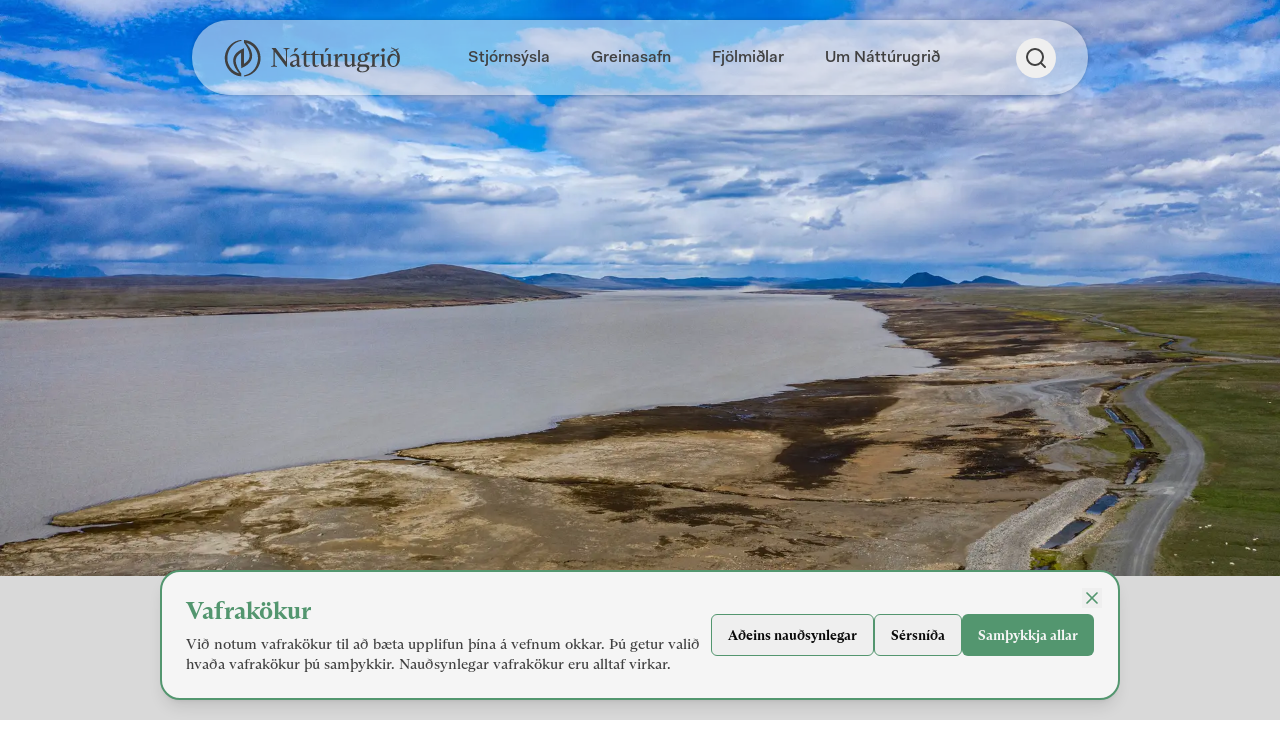

--- FILE ---
content_type: text/html; charset=utf-8
request_url: https://natturugrid.is/greinasafn/viljum-vid-graa-framtid
body_size: 9017
content:
<!DOCTYPE html><html lang="is-IS"><head><meta charSet="utf-8"/><meta name="viewport" content="width=device-width, initial-scale=1"/><link rel="stylesheet" href="/_next/static/css/92af5cac0ace381e.css" crossorigin="" data-precedence="next"/><link rel="preload" as="script" fetchPriority="low" href="/_next/static/chunks/webpack-569af44dd1fbccb5.js" crossorigin=""/><script src="/_next/static/chunks/fd9d1056-b70b4ccd1b2f1b7a.js" async="" crossorigin=""></script><script src="/_next/static/chunks/2472-604a1b76526f3a2b.js" async="" crossorigin=""></script><script src="/_next/static/chunks/main-app-fba1fe73d5fa566a.js" async="" crossorigin=""></script><script src="/_next/static/chunks/8510-9ede3fef01c40c4e.js" async=""></script><script src="/_next/static/chunks/8475-3cf19c73a8592780.js" async=""></script><script src="/_next/static/chunks/app/layout-d677fa759e6f89c7.js" async=""></script><script src="/_next/static/chunks/8326-00ebdb2e312383cb.js" async=""></script><script src="/_next/static/chunks/5189-625ff0ea86579237.js" async=""></script><script src="/_next/static/chunks/app/(web)/layout-db5c979e26fdf517.js" async=""></script><script src="/_next/static/chunks/7491-5a1ca270fe7d749d.js" async=""></script><script src="/_next/static/chunks/413-e4d6251f990d54af.js" async=""></script><script src="/_next/static/chunks/2183-02b172f504a1407c.js" async=""></script><script src="/_next/static/chunks/5721-1ecbdcac5ce8cd80.js" async=""></script><script src="/_next/static/chunks/app/(web)/greinasafn/page-203e862cc875491c.js" async=""></script><script src="/_next/static/chunks/2038-2d917a0ddc18920b.js" async=""></script><script src="/_next/static/chunks/4137-d4db4b6432d58e6b.js" async=""></script><script src="/_next/static/chunks/app/(web)/greinasafn/%5Bslug%5D/page-d09de1c99ee6de7d.js" async=""></script><title>Viljum við gráa framtíð?</title><meta property="og:title" content="Viljum við gráa framtíð?"/><meta property="og:image" content="https://cdn.sanity.io/images/79kv1sl4/production/263785510669312466e45f7dd1f14e0065758bff-5464x3070.jpg"/><meta name="twitter:card" content="summary_large_image"/><meta name="twitter:title" content="Viljum við gráa framtíð?"/><meta name="twitter:image" content="https://cdn.sanity.io/images/79kv1sl4/production/263785510669312466e45f7dd1f14e0065758bff-5464x3070.jpg"/><link rel="icon" href="/favicon.ico" type="image/x-icon" sizes="16x16"/><script src="/_next/static/chunks/polyfills-c67a75d1b6f99dc8.js" crossorigin="" noModule=""></script></head><body class="font-abc-arizona"><div class="bg-offWhite text-black min-h-screen"><div class="fixed top-5 w-full z-50"><div class="container"><nav class="shadow-nav px-8 h-[75px] rounded-full flex bg-white/50 max-w-4xl mx-auto justify-between relative items-center"><a class="w-44 lg:w-72 relative" href="/"><svg xmlns="http://www.w3.org/2000/svg" width="1em" height="1em" fill="none" viewBox="0 0 207 44" class="h-40 w-40 md:w-44"><path fill="#404040" d="M55.417 31.567c2.342-.221 2.898-.755 2.898-3.233V13.24l-2.189-2.731v-.124h4.78l11.776 15.848h.124v-12.02c0-2.511-.555-3.012-2.897-3.2v-.628h7.028v.627c-2.313.189-2.897.69-2.897 3.2v18.17h-1.08L59.672 14.59h-.124v13.744c0 2.478.556 3.012 2.898 3.233v.627h-7.029zM91.119 31.251c-.834.784-1.882 1.288-3.052 1.288-1.418 0-2.498-.94-2.498-2.511v-.189h-.124c-1.294 1.883-2.713 2.73-4.438 2.73-1.943 0-3.422-1.412-3.422-3.422 0-2.29 1.974-3.294 5.025-4.267l2.96-.94v-1.538c0-2.29-1.173-3.39-3.084-3.39-1.54 0-3.022.66-4.316 1.695l-.463-.565c1.386-1.568 3.639-3.139 6.012-3.139 2.713 0 4.809 1.662 4.809 5.366v7.25c0 1.066.431 1.476 1.109 1.476.4 0 .833-.156 1.172-.377l.307.533zm-5.55-2.543v-3.86l-2.096.816c-1.725.69-2.866 1.35-2.866 2.761 0 1.317.895 2.04 2.003 2.04 1.11 0 2.065-.755 2.96-1.757m1.696-18.043-4.409 4.455h-.709l1.173-4.55h3.945zM93.833 28.71V18.573h-2.866v-.69c2.466-.845 3.7-1.882 4.808-4.36h1.016v3.89h4.378v1.16h-4.377V28.74c0 1.633.677 2.26 1.91 2.26.77 0 1.543-.188 2.342-.66l.371.566c-1.234 1.099-2.56 1.662-3.946 1.662-2.003 0-3.639-1.067-3.639-3.86zM104.157 28.71V18.573h-2.866v-.69c2.466-.845 3.7-1.882 4.808-4.36h1.017v3.89h4.377v1.16h-4.377V28.74c0 1.633.677 2.26 1.91 2.26.77 0 1.541-.188 2.342-.66l.371.566c-1.233 1.099-2.559 1.662-3.946 1.662-2.003 0-3.639-1.067-3.639-3.86zM114.086 27.674v-7.188c0-1.756-.371-2.26-2.065-2.478v-.595h5.026v10.166c0 2.072.987 2.982 2.313 2.982s2.405-.94 3.297-2.1v-7.972c0-1.756-.399-2.29-2.003-2.478v-.596h4.965v11.172c0 1.6.338 1.945 1.942 2.01v.595l-4.779 1.223h-.125V29.81h-.124c-.955 1.382-2.374 2.761-4.438 2.761-2.189 0-4.007-1.568-4.007-4.895zm4.316-12.554 1.172-4.55h3.946v.095l-4.409 4.455zM130.918 20.991c0-1.538-.463-1.915-2.159-1.977v-.596l4.964-1.223h.154v4.739h.153c.924-3.704 2.406-4.927 4.224-4.927.4 0 .741.062 1.048.188v3.012a4 4 0 0 0-1.294-.218c-1.726 0-3.237 1.099-4.131 3.734v5.492c0 1.851.278 2.166 2.128 2.355v.627h-7.029v-.627c1.696-.189 1.942-.534 1.942-2.355v-8.224M141.953 27.674v-7.187c0-1.757-.371-2.26-2.064-2.479v-.595h5.025V27.58c0 2.071.987 2.982 2.313 2.982s2.406-.94 3.297-2.101V20.49c0-1.757-.399-2.29-2.003-2.479v-.595h4.965v11.171c0 1.6.339 1.945 1.942 2.01v.595l-4.779 1.223h-.125V29.81h-.124c-.955 1.382-2.374 2.761-4.438 2.761-2.188 0-4.006-1.567-4.006-4.894zM171.057 18.135h-4.623v.127c1.543.533 2.652 1.788 2.652 3.61 0 2.823-2.374 4.894-5.796 4.894a7.8 7.8 0 0 1-2.498-.406c-.924.533-1.419 1.193-1.419 1.883 0 .816.556 1.35 1.911 1.35h4.502c3.175 0 5.21 1.255 5.21 3.733 0 2.855-3.144 5.587-8.23 5.587-3.977 0-6.537-1.444-6.537-3.578 0-1.16.771-2.195 2.774-3.2v-.062c-1.233-.377-2.003-1.317-2.003-2.51 0-1.13.677-2.45 2.866-3.578v-.032c-1.511-.846-2.406-2.322-2.406-4.079 0-2.887 2.374-4.865 5.827-4.865.556 0 1.141.095 1.726.25l5.92-2.354h.124v3.233zm-10.789 14.089c-.955.595-1.45 1.506-1.45 2.478 0 1.79 1.233 3.139 4.07 3.139s5.271-1.474 5.271-3.422c0-1.538-1.016-2.195-3.297-2.195zm5.795-10.355c0-2.449-1.108-3.89-2.773-3.89s-2.805 1.444-2.805 3.89 1.14 3.922 2.805 3.922 2.773-1.473 2.773-3.922M174.231 20.991c0-1.538-.463-1.915-2.157-1.977v-.596l4.965-1.223h.153v4.739h.154c.923-3.704 2.405-4.927 4.223-4.927.4 0 .741.062 1.048.188v3.012a4 4 0 0 0-1.294-.218c-1.725 0-3.236 1.099-4.131 3.734v5.492c0 1.851.278 2.166 2.128 2.355v.627h-7.029v-.627c1.697-.189 1.943-.534 1.943-2.355v-8.221zM188.659 29.117c0 1.851.246 2.26 1.911 2.45v.627h-6.812v-.628c1.725-.188 1.942-.595 1.942-2.449V20.99c0-1.538-.463-1.915-2.159-1.977v-.596l4.965-1.223h.153V29.12zm-3.546-16.505c0-1.099.863-2.01 2.003-2.01 1.08 0 1.974.911 1.974 2.01 0 1.161-.894 2.072-1.974 2.072-1.14 0-2.003-.91-2.003-2.072M202.81 12.674c2.498 2.166 4.07 5.304 4.07 9.383 0 5.71-2.99 10.511-7.862 10.511-4.039 0-6.968-3.483-6.968-8.033s3.051-7.532 6.69-7.532c2.22 0 3.885 1.256 5.025 3.295h.125c-.217-2.982-1.173-5.21-2.684-6.904l-5.147 2.354-.307-.973 4.687-2.133c-1.173-1.034-2.62-1.789-4.224-2.354l.278-.755c2.003.472 3.885 1.288 5.457 2.417l3.115-1.412.307.973-2.559 1.16zm.894 8.976c-.677-1.411-2.127-2.793-4.038-2.793-2.559 0-4.623 2.26-4.623 6.214 0 3.545 1.664 6.466 4.07 6.466 2.559 0 4.594-2.605 4.594-8.629v-1.255zM23.507 28.928V10.413l-2.213 1.085c-6.258 3.072-9.754 7.12-10.395 12.037-.892 6.853 4.115 13.394 7.063 16.583-8.005-1.88-13.988-9.197-13.988-17.909 0 0-.127-17.006 16.505-20.42L20.474.73c-1.763.075-2.887.385-4.565.897l-.006-.017q-.939.292-1.839.668-.03.015-.06.027-.428.18-.845.378c-.124.059-.248.115-.37.177q-.179.09-.352.184c-.188.097-.379.19-.567.293l.006.008C5.246 7.073.89 14.311.89 22.21c0 11.42 8.5 20.786 19.533 21.473v-3.297c-2.387-2.807-7.233-10.587-6.466-16.446.424-3.227 2.594-6.048 6.463-8.408v15.84"></path><path fill="#404040" d="M20.42 15.488v18.515l2.213-1.085c6.259-3.071 9.755-7.12 10.395-12.037.892-6.853-4.115-13.393-7.063-16.583 8.005 1.88 13.989 9.197 13.989 17.909 0 0 .127 16.877-16.506 20.293l.006 1.188c1.762-.076 2.887-.386 4.565-.898l.005.017a21 21 0 0 0 1.84-.668q.03-.015.06-.027.428-.178.844-.378c.125-.059.249-.115.37-.177q.179-.09.353-.183c.188-.097.378-.192.566-.294l-.005-.008c6.629-3.728 10.985-10.967 10.985-18.868 0-11.42-8.5-20.786-19.533-21.473V4.03c2.387 2.807 7.232 10.587 6.465 16.446-.423 3.227-2.593 6.047-6.462 8.407v-15.84"></path></svg></a><span class="w-full h-full hidden lg:block"><ul class="grid grid-flow-col h-full w-full max-w-lg float-right mr-14"><li class="grid place-content-center"><a class="grid place-items-center relative" href="/stjornsysla"><span><p class="font-fakt-pro-medium text-16/normal transition-colors">Stjórnsýsla</p></span></a></li><li class="grid place-content-center"><a class="grid place-items-center relative" href="/greinasafn"><span><p class="font-fakt-pro-medium text-16/normal transition-colors">Greinasafn</p></span></a></li><li class="grid place-content-center"><a class="grid place-items-center relative" href="/fjolmidlar"><span><p class="font-fakt-pro-medium text-16/normal transition-colors">Fjölmiðlar</p></span></a></li><li class="grid place-content-center"><a class="grid place-items-center relative" href="/#um-natturugrid"><span><p class="font-fakt-pro-medium text-16/normal transition-colors">Um Náttúrugrið</p></span></a></li></ul></span><div class="flex items-center gap-4"><!--$!--><template data-dgst="NEXT_DYNAMIC_NO_SSR_CODE"></template><!--/$--><button aria-label="Open mobile menu" class="grid place-content-center lg:hidden w-10 h-full"><svg xmlns="http://www.w3.org/2000/svg" fill="none" aria-hidden="true" class="h-full w-6" viewBox="0 0 17 14" width="1em" height="1em"><path stroke="currentColor" stroke-linecap="round" stroke-linejoin="round" stroke-width="2" d="M1 1h15M1 7h15M1 13h15"></path></svg></button></div></nav></div></div><div class="bg-gray"><main><div class="relative h-[50vh] md:h-[80vh] w-full"><img alt="Banner image" loading="lazy" decoding="async" data-nimg="fill" class="object-cover" style="position:absolute;height:100%;width:100%;left:0;top:0;right:0;bottom:0;color:transparent" sizes="100vw" srcSet="/_next/image?url=https%3A%2F%2Fcdn.sanity.io%2Fimages%2F79kv1sl4%2Fproduction%2F263785510669312466e45f7dd1f14e0065758bff-5464x3070.jpg&amp;w=640&amp;q=75 640w, /_next/image?url=https%3A%2F%2Fcdn.sanity.io%2Fimages%2F79kv1sl4%2Fproduction%2F263785510669312466e45f7dd1f14e0065758bff-5464x3070.jpg&amp;w=750&amp;q=75 750w, /_next/image?url=https%3A%2F%2Fcdn.sanity.io%2Fimages%2F79kv1sl4%2Fproduction%2F263785510669312466e45f7dd1f14e0065758bff-5464x3070.jpg&amp;w=828&amp;q=75 828w, /_next/image?url=https%3A%2F%2Fcdn.sanity.io%2Fimages%2F79kv1sl4%2Fproduction%2F263785510669312466e45f7dd1f14e0065758bff-5464x3070.jpg&amp;w=1080&amp;q=75 1080w, /_next/image?url=https%3A%2F%2Fcdn.sanity.io%2Fimages%2F79kv1sl4%2Fproduction%2F263785510669312466e45f7dd1f14e0065758bff-5464x3070.jpg&amp;w=1200&amp;q=75 1200w, /_next/image?url=https%3A%2F%2Fcdn.sanity.io%2Fimages%2F79kv1sl4%2Fproduction%2F263785510669312466e45f7dd1f14e0065758bff-5464x3070.jpg&amp;w=1920&amp;q=75 1920w, /_next/image?url=https%3A%2F%2Fcdn.sanity.io%2Fimages%2F79kv1sl4%2Fproduction%2F263785510669312466e45f7dd1f14e0065758bff-5464x3070.jpg&amp;w=2048&amp;q=75 2048w, /_next/image?url=https%3A%2F%2Fcdn.sanity.io%2Fimages%2F79kv1sl4%2Fproduction%2F263785510669312466e45f7dd1f14e0065758bff-5464x3070.jpg&amp;w=3840&amp;q=75 3840w" src="/_next/image?url=https%3A%2F%2Fcdn.sanity.io%2Fimages%2F79kv1sl4%2Fproduction%2F263785510669312466e45f7dd1f14e0065758bff-5464x3070.jpg&amp;w=3840&amp;q=75"/></div><article class="container md:grid grid-cols-12"><div class="col-span-10 col-start-2"><section class="py-9 md:py-16"><p class="font-bold text-30/35 lg:text-50/60 text-darkGreen mb-3 md:mb-8">Viljum við gráa framtíð?</p><div><div class="mb-4 md:mb-9"><p class="text-16/16 lg:text-20/30">Snæbjörn Guðmundsson</p><p class="text-16/16 lg:text-20/30 font-bold">2023-10-11</p></div><div class="flex flex-wrap gap-3"><a class="block mb-2 pt-1 pb-[1px] px-3 transition-colors rounded-full max-w-[220px] bg-white border border-gray text-darkGreen hover:bg-lightGreen hover:text-white" data-state="closed" href="/greinasafn?q=Landsvirkjun"><p class="font-fakt-pro-medium text-14/20 truncate">Landsvirkjun</p></a><a class="block mb-2 pt-1 pb-[1px] px-3 transition-colors rounded-full max-w-[220px] bg-white border border-gray text-darkGreen hover:bg-lightGreen hover:text-white" data-state="closed" href="/greinasafn?q=Virkjanir"><p class="font-fakt-pro-medium text-14/20 truncate">Virkjanir</p></a><a class="block mb-2 pt-1 pb-[1px] px-3 transition-colors rounded-full max-w-[220px] bg-white border border-gray text-darkGreen hover:bg-lightGreen hover:text-white" data-state="closed" href="/greinasafn?q=Snæbjörn Guðmundsson"><p class="font-fakt-pro-medium text-14/20 truncate">Snæbjörn Guðmundsson</p></a></div></div></section><section class="pb-24"><p class="text-16/16 lg:text-20/30 pb-6 leading-relaxed">Í dag heldur Landsvirkjun sinn árlega haustfund undir slagorðinu <em>„Leyfum okkur græna framtíð</em>“. En hver er þessi <em>græna framtíð</em> sem Landsvirkjun vill leyfa sér?</p><p class="text-16/16 lg:text-20/30 pb-6 leading-relaxed">Er það græn framtíð að tala fyrir og nota raforkuspár hagsmunaaðila í orkuiðnaði, sem gera ráð fyrir meira en tvöföldun raforkukerfis mestu raforkuframleiðsluþjóðar heims?</p><div class="my-24"><p class="font-bold text-30/35 lg:text-50/60 text-darkGreen text-center">Er það græn framtíð að umturna í nafni orkuskipta ósnortinni náttúru, sem verður sífellt verðmætari og fágætari í heiminum, í stað þess að ráðstafa núverandi raforkuframleiðslu á annan og skynsamlegri hátt?</p></div><p class="text-16/16 lg:text-20/30 pb-6 leading-relaxed">Er það græn framtíð að taka virkjunarframkvæmdir fram yfir líffræðilegan fjölbreytileika og heilbrigð vistkerfi?</p><p class="text-16/16 lg:text-20/30 pb-6 leading-relaxed">Er það græn framtíð að selja orku í bitcoin og orkufrek gagnaver?</p><p class="text-16/16 lg:text-20/30 pb-6 leading-relaxed">Er það græn framtíð að auka raforkusölu til stórnotenda en hræða samtímis almenning með hótunum um skert raforkuöryggi?</p><p class="text-16/16 lg:text-20/30 pb-6 leading-relaxed">Er það græn framtíð að eyðileggja laxastofninn í Þjórsá með stórvirkjunum í byggð?</p><p class="text-16/16 lg:text-20/30 pb-6 leading-relaxed">Er það græn framtíð að kljúfa viðkvæm samfélög á fyrirhuguðum virkjunarsvæðum?</p><p class="text-16/16 lg:text-20/30 pb-6 leading-relaxed">Er það græn framtíð að reisa jarðhitavirkjun í Bjarnarflagi, með stórfelldri hættu á grunnvatnsmengun í aðeins þriggja kílómetra fjarlægð frá Mývatni, einu merkasta stöðuvatni jarðar?</p><p class="text-16/16 lg:text-20/30 pb-6 leading-relaxed">Er það græn framtíð að nota ótæpilegt magn af sementi í stöðvarhús, stíflur og undirstöður vindmylla með tilheyrandi losun gróðurhúsalofttegunda?</p><p class="text-16/16 lg:text-20/30 pb-6 leading-relaxed">Er það græn framtíð að leggja jökulár Skagafjarðar í rúst?</p><p class="text-16/16 lg:text-20/30 pb-6 leading-relaxed">Er það græn framtíð að selja núverandi orkufrekri stóriðju enn meiri orku?</p><p class="text-16/16 lg:text-20/30 pb-6 leading-relaxed">Er það græn framtíð að skerða óbyggð víðerni hálendisins og spilla með vindorkuverum?</p><p class="text-16/16 lg:text-20/30 pb-6 leading-relaxed">Er það græn framtíð að vilja virkjanir í Stóru-Laxá og Hólmsá?</p><p class="text-16/16 lg:text-20/30 pb-6 leading-relaxed">Er það græn framtíð að tala aldrei nokkurn tímann fyrir minni ágangi á náttúruna eða sátt við hana?</p><p class="text-16/16 lg:text-20/30 pb-6 leading-relaxed">Er það græn framtíð að reisa miðlun neðst í Þjórsárverum og skrúfa þannig fyrir fossa Þjórsár?</p><p class="text-16/16 lg:text-20/30 pb-6 leading-relaxed">Er það græn framtíð að telja sig verða að bregðast endalaust við ásókn óseðjandi stórnotenda í „græna“ orku?</p><p class="text-16/16 lg:text-20/30 pb-6 leading-relaxed">Er það græn framtíð að halda áfram á nákvæmlega sömu stórvirkjanabraut og fylgt hefur verið í meira en hálfa öld?</p><div class="my-24"><p class="font-bold text-30/35 lg:text-50/60 text-darkGreen text-center">Verður framtíðin í huga Landsvirkjunar „<em>grænust</em>“ þegar allt hefur verið virkjað?</p></div><p class="text-16/16 lg:text-20/30 pb-6 leading-relaxed"><strong>Hlutverk Landsvirkjunar</strong></p><p class="text-16/16 lg:text-20/30 pb-6 leading-relaxed">Landsvirkjun er opinbert fyrirtæki, í eigu þjóðarinnar og með sérhæft og vel menntað starfsfólk á öllum sviðum orkufyrirtækjareksturs, ekki einungis á sviði nývirkjunarframkvæmda. Hlutverk þess í lögum er „að stunda starfsemi á orkusviði“. Landsvirkjun gæti rækt hlutverk sitt af sóma um alla framtíð án þess að reisa nokkurn tímann aftur virkjun með óafturkræfum og skaðlegum áhrifum á náttúruna, það dýrmætasta sem okkur hefur verið trúað fyrir.</p><p class="text-16/16 lg:text-20/30 pb-6 leading-relaxed">Stefnir Landsvirkjun á raunverulega græna framtíð eða er framtíðarsýnin kannski steypugrá og líflaus?</p><p class="text-16/16 lg:text-20/30 pb-6 leading-relaxed"></p><p class="text-16/16 lg:text-20/30 pb-6 leading-relaxed"><em>Höfundur er jarðfræðingur og formaður Náttúrugriða.</em></p><p class="text-16/16 lg:text-20/30 pb-6 leading-relaxed"></p><p class="text-16/16 lg:text-20/30 pb-6 leading-relaxed"><em>Greinin birtist fyrst á <a target="_blank" href="https://www.visir.is/g/20232473756d/viljum-vid-graa-framtid-" class="underline">Vísi.is</a></em></p></section></div></article></main></div><footer class="lg:h-[65vh] bg-gray pb-24 pt-12"><div class="container lg:grid grid-cols-12 h-full"><div class="col-span-10 col-start-2 h-full"><div class="h-full flex flex-col md:justify-evenly"><section class="flex justify-start w-full items-center"><svg xmlns="http://www.w3.org/2000/svg" width="1em" height="1em" fill="none" viewBox="0 0 207 44" class="h-40 w-56 md:w-96"><path fill="#404040" d="M55.417 31.567c2.342-.221 2.898-.755 2.898-3.233V13.24l-2.189-2.731v-.124h4.78l11.776 15.848h.124v-12.02c0-2.511-.555-3.012-2.897-3.2v-.628h7.028v.627c-2.313.189-2.897.69-2.897 3.2v18.17h-1.08L59.672 14.59h-.124v13.744c0 2.478.556 3.012 2.898 3.233v.627h-7.029zM91.119 31.251c-.834.784-1.882 1.288-3.052 1.288-1.418 0-2.498-.94-2.498-2.511v-.189h-.124c-1.294 1.883-2.713 2.73-4.438 2.73-1.943 0-3.422-1.412-3.422-3.422 0-2.29 1.974-3.294 5.025-4.267l2.96-.94v-1.538c0-2.29-1.173-3.39-3.084-3.39-1.54 0-3.022.66-4.316 1.695l-.463-.565c1.386-1.568 3.639-3.139 6.012-3.139 2.713 0 4.809 1.662 4.809 5.366v7.25c0 1.066.431 1.476 1.109 1.476.4 0 .833-.156 1.172-.377l.307.533zm-5.55-2.543v-3.86l-2.096.816c-1.725.69-2.866 1.35-2.866 2.761 0 1.317.895 2.04 2.003 2.04 1.11 0 2.065-.755 2.96-1.757m1.696-18.043-4.409 4.455h-.709l1.173-4.55h3.945zM93.833 28.71V18.573h-2.866v-.69c2.466-.845 3.7-1.882 4.808-4.36h1.016v3.89h4.378v1.16h-4.377V28.74c0 1.633.677 2.26 1.91 2.26.77 0 1.543-.188 2.342-.66l.371.566c-1.234 1.099-2.56 1.662-3.946 1.662-2.003 0-3.639-1.067-3.639-3.86zM104.157 28.71V18.573h-2.866v-.69c2.466-.845 3.7-1.882 4.808-4.36h1.017v3.89h4.377v1.16h-4.377V28.74c0 1.633.677 2.26 1.91 2.26.77 0 1.541-.188 2.342-.66l.371.566c-1.233 1.099-2.559 1.662-3.946 1.662-2.003 0-3.639-1.067-3.639-3.86zM114.086 27.674v-7.188c0-1.756-.371-2.26-2.065-2.478v-.595h5.026v10.166c0 2.072.987 2.982 2.313 2.982s2.405-.94 3.297-2.1v-7.972c0-1.756-.399-2.29-2.003-2.478v-.596h4.965v11.172c0 1.6.338 1.945 1.942 2.01v.595l-4.779 1.223h-.125V29.81h-.124c-.955 1.382-2.374 2.761-4.438 2.761-2.189 0-4.007-1.568-4.007-4.895zm4.316-12.554 1.172-4.55h3.946v.095l-4.409 4.455zM130.918 20.991c0-1.538-.463-1.915-2.159-1.977v-.596l4.964-1.223h.154v4.739h.153c.924-3.704 2.406-4.927 4.224-4.927.4 0 .741.062 1.048.188v3.012a4 4 0 0 0-1.294-.218c-1.726 0-3.237 1.099-4.131 3.734v5.492c0 1.851.278 2.166 2.128 2.355v.627h-7.029v-.627c1.696-.189 1.942-.534 1.942-2.355v-8.224M141.953 27.674v-7.187c0-1.757-.371-2.26-2.064-2.479v-.595h5.025V27.58c0 2.071.987 2.982 2.313 2.982s2.406-.94 3.297-2.101V20.49c0-1.757-.399-2.29-2.003-2.479v-.595h4.965v11.171c0 1.6.339 1.945 1.942 2.01v.595l-4.779 1.223h-.125V29.81h-.124c-.955 1.382-2.374 2.761-4.438 2.761-2.188 0-4.006-1.567-4.006-4.894zM171.057 18.135h-4.623v.127c1.543.533 2.652 1.788 2.652 3.61 0 2.823-2.374 4.894-5.796 4.894a7.8 7.8 0 0 1-2.498-.406c-.924.533-1.419 1.193-1.419 1.883 0 .816.556 1.35 1.911 1.35h4.502c3.175 0 5.21 1.255 5.21 3.733 0 2.855-3.144 5.587-8.23 5.587-3.977 0-6.537-1.444-6.537-3.578 0-1.16.771-2.195 2.774-3.2v-.062c-1.233-.377-2.003-1.317-2.003-2.51 0-1.13.677-2.45 2.866-3.578v-.032c-1.511-.846-2.406-2.322-2.406-4.079 0-2.887 2.374-4.865 5.827-4.865.556 0 1.141.095 1.726.25l5.92-2.354h.124v3.233zm-10.789 14.089c-.955.595-1.45 1.506-1.45 2.478 0 1.79 1.233 3.139 4.07 3.139s5.271-1.474 5.271-3.422c0-1.538-1.016-2.195-3.297-2.195zm5.795-10.355c0-2.449-1.108-3.89-2.773-3.89s-2.805 1.444-2.805 3.89 1.14 3.922 2.805 3.922 2.773-1.473 2.773-3.922M174.231 20.991c0-1.538-.463-1.915-2.157-1.977v-.596l4.965-1.223h.153v4.739h.154c.923-3.704 2.405-4.927 4.223-4.927.4 0 .741.062 1.048.188v3.012a4 4 0 0 0-1.294-.218c-1.725 0-3.236 1.099-4.131 3.734v5.492c0 1.851.278 2.166 2.128 2.355v.627h-7.029v-.627c1.697-.189 1.943-.534 1.943-2.355v-8.221zM188.659 29.117c0 1.851.246 2.26 1.911 2.45v.627h-6.812v-.628c1.725-.188 1.942-.595 1.942-2.449V20.99c0-1.538-.463-1.915-2.159-1.977v-.596l4.965-1.223h.153V29.12zm-3.546-16.505c0-1.099.863-2.01 2.003-2.01 1.08 0 1.974.911 1.974 2.01 0 1.161-.894 2.072-1.974 2.072-1.14 0-2.003-.91-2.003-2.072M202.81 12.674c2.498 2.166 4.07 5.304 4.07 9.383 0 5.71-2.99 10.511-7.862 10.511-4.039 0-6.968-3.483-6.968-8.033s3.051-7.532 6.69-7.532c2.22 0 3.885 1.256 5.025 3.295h.125c-.217-2.982-1.173-5.21-2.684-6.904l-5.147 2.354-.307-.973 4.687-2.133c-1.173-1.034-2.62-1.789-4.224-2.354l.278-.755c2.003.472 3.885 1.288 5.457 2.417l3.115-1.412.307.973-2.559 1.16zm.894 8.976c-.677-1.411-2.127-2.793-4.038-2.793-2.559 0-4.623 2.26-4.623 6.214 0 3.545 1.664 6.466 4.07 6.466 2.559 0 4.594-2.605 4.594-8.629v-1.255zM23.507 28.928V10.413l-2.213 1.085c-6.258 3.072-9.754 7.12-10.395 12.037-.892 6.853 4.115 13.394 7.063 16.583-8.005-1.88-13.988-9.197-13.988-17.909 0 0-.127-17.006 16.505-20.42L20.474.73c-1.763.075-2.887.385-4.565.897l-.006-.017q-.939.292-1.839.668-.03.015-.06.027-.428.18-.845.378c-.124.059-.248.115-.37.177q-.179.09-.352.184c-.188.097-.379.19-.567.293l.006.008C5.246 7.073.89 14.311.89 22.21c0 11.42 8.5 20.786 19.533 21.473v-3.297c-2.387-2.807-7.233-10.587-6.466-16.446.424-3.227 2.594-6.048 6.463-8.408v15.84"></path><path fill="#404040" d="M20.42 15.488v18.515l2.213-1.085c6.259-3.071 9.755-7.12 10.395-12.037.892-6.853-4.115-13.393-7.063-16.583 8.005 1.88 13.989 9.197 13.989 17.909 0 0 .127 16.877-16.506 20.293l.006 1.188c1.762-.076 2.887-.386 4.565-.898l.005.017a21 21 0 0 0 1.84-.668q.03-.015.06-.027.428-.178.844-.378c.125-.059.249-.115.37-.177q.179-.09.353-.183c.188-.097.378-.192.566-.294l-.005-.008c6.629-3.728 10.985-10.967 10.985-18.868 0-11.42-8.5-20.786-19.533-21.473V4.03c2.387 2.807 7.232 10.587 6.465 16.446-.423 3.227-2.593 6.047-6.462 8.407v-15.84"></path></svg></section><section class="h-36 grid md:grid-flow-col justify-between gap-5 pt-9 relative"><span class="absolute top-0 left-0 w-3/4 md:w-full border-black/50 border-t"></span><div><span><p class="text-15/20 font-bold md:mb-4"><a target="_blank" rel="noreferrer" href="mailto:natturugrid@natturugrid.is">natturugrid@natturugrid.is</a></p></span><span><p class="text-15/20"><a target="_blank" rel="noreferrer">Bergþórugata 17, 101 Reykjavík, Iceland</a></p></span></div><div><span><p class="text-15/20 font-bold md:mb-4"><a target="_blank" rel="noreferrer">Kt: 490721-0960</a></p></span><span><p class="text-15/20"><a target="_blank" rel="noreferrer" href="tel:+354894-1984">S: +354 894-1984</a></p></span></div><div><span><p class="text-15/20 font-bold md:mb-4"><a target="_blank" rel="noreferrer" href="https://www.facebook.com/people/N%C3%A1tt%C3%BArugri%C3%B0/61551908499225/">Finndu okkur á facebook</a></p></span><span><p class="text-15/20"><a target="_blank" rel="noreferrer">© Náttúrugrið 2025</a></p></span></div></section></div></div></div></footer></div><script src="/_next/static/chunks/webpack-569af44dd1fbccb5.js" crossorigin="" async=""></script><script>(self.__next_f=self.__next_f||[]).push([0]);self.__next_f.push([2,null])</script><script>self.__next_f.push([1,"1:HL[\"/_next/static/css/92af5cac0ace381e.css\",\"style\",{\"crossOrigin\":\"\"}]\n0:\"$L2\"\n"])</script><script>self.__next_f.push([1,"3:I[33728,[],\"\"]\n5:I[29928,[],\"\"]\n6:I[36734,[\"8510\",\"static/chunks/8510-9ede3fef01c40c4e.js\",\"8475\",\"static/chunks/8475-3cf19c73a8592780.js\",\"3185\",\"static/chunks/app/layout-d677fa759e6f89c7.js\"],\"\"]\n7:I[56954,[],\"\"]\n8:I[7264,[],\"\"]\na:I[93563,[\"8510\",\"static/chunks/8510-9ede3fef01c40c4e.js\",\"8475\",\"static/chunks/8475-3cf19c73a8592780.js\",\"3185\",\"static/chunks/app/layout-d677fa759e6f89c7.js\"],\"\"]\n"])</script><script>self.__next_f.push([1,"2:[[[\"$\",\"link\",\"0\",{\"rel\":\"stylesheet\",\"href\":\"/_next/static/css/92af5cac0ace381e.css\",\"precedence\":\"next\",\"crossOrigin\":\"\"}]],[\"$\",\"$L3\",null,{\"buildId\":\"eonIDwaA1jB0dz6fNAR5a\",\"assetPrefix\":\"\",\"initialCanonicalUrl\":\"/greinasafn/viljum-vid-graa-framtid\",\"initialTree\":[\"\",{\"children\":[\"(web)\",{\"children\":[\"greinasafn\",{\"children\":[[\"slug\",\"viljum-vid-graa-framtid\",\"d\"],{\"children\":[\"__PAGE__?{\\\"slug\\\":\\\"viljum-vid-graa-framtid\\\"}\",{}]}]}]}]},\"$undefined\",\"$undefined\",true],\"initialHead\":[false,\"$L4\"],\"globalErrorComponent\":\"$5\",\"children\":[null,[\"$\",\"html\",null,{\"lang\":\"is-IS\",\"children\":[[\"$\",\"head\",null,{\"children\":[\"$\",\"$L6\",null,{}]}],[\"$\",\"body\",null,{\"className\":\"font-abc-arizona\",\"children\":[[\"$\",\"$L7\",null,{\"parallelRouterKey\":\"children\",\"segmentPath\":[\"children\"],\"loading\":\"$undefined\",\"loadingStyles\":\"$undefined\",\"loadingScripts\":\"$undefined\",\"hasLoading\":false,\"error\":\"$undefined\",\"errorStyles\":\"$undefined\",\"errorScripts\":\"$undefined\",\"template\":[\"$\",\"$L8\",null,{}],\"templateStyles\":\"$undefined\",\"templateScripts\":\"$undefined\",\"notFound\":[[\"$\",\"title\",null,{\"children\":\"404: This page could not be found.\"}],[\"$\",\"div\",null,{\"style\":{\"fontFamily\":\"system-ui,\\\"Segoe UI\\\",Roboto,Helvetica,Arial,sans-serif,\\\"Apple Color Emoji\\\",\\\"Segoe UI Emoji\\\"\",\"height\":\"100vh\",\"textAlign\":\"center\",\"display\":\"flex\",\"flexDirection\":\"column\",\"alignItems\":\"center\",\"justifyContent\":\"center\"},\"children\":[\"$\",\"div\",null,{\"children\":[[\"$\",\"style\",null,{\"dangerouslySetInnerHTML\":{\"__html\":\"body{color:#000;background:#fff;margin:0}.next-error-h1{border-right:1px solid rgba(0,0,0,.3)}@media (prefers-color-scheme:dark){body{color:#fff;background:#000}.next-error-h1{border-right:1px solid rgba(255,255,255,.3)}}\"}}],[\"$\",\"h1\",null,{\"className\":\"next-error-h1\",\"style\":{\"display\":\"inline-block\",\"margin\":\"0 20px 0 0\",\"padding\":\"0 23px 0 0\",\"fontSize\":24,\"fontWeight\":500,\"verticalAlign\":\"top\",\"lineHeight\":\"49px\"},\"children\":\"404\"}],[\"$\",\"div\",null,{\"style\":{\"display\":\"inline-block\"},\"children\":[\"$\",\"h2\",null,{\"style\":{\"fontSize\":14,\"fontWeight\":400,\"lineHeight\":\"49px\",\"margin\":0},\"children\":\"This page could not be found.\"}]}]]}]}]],\"notFoundStyles\":[],\"initialChildNode\":[null,\"$L9\",null],\"childPropSegment\":\"(web)\",\"styles\":null}],[\"$\",\"$La\",null,{}]]}]]}],null]}]]\n"])</script><script>self.__next_f.push([1,"b:I[20183,[\"8326\",\"static/chunks/8326-00ebdb2e312383cb.js\",\"5189\",\"static/chunks/5189-625ff0ea86579237.js\",\"3523\",\"static/chunks/app/(web)/layout-db5c979e26fdf517.js\"],\"\"]\nc:I[68326,[\"8326\",\"static/chunks/8326-00ebdb2e312383cb.js\",\"7491\",\"static/chunks/7491-5a1ca270fe7d749d.js\",\"413\",\"static/chunks/413-e4d6251f990d54af.js\",\"2183\",\"static/chunks/2183-02b172f504a1407c.js\",\"8510\",\"static/chunks/8510-9ede3fef01c40c4e.js\",\"5721\",\"static/chunks/5721-1ecbdcac5ce8cd80.js\",\"5189\",\"static/chunks/5189-625ff0ea86579237"])</script><script>self.__next_f.push([1,".js\",\"6493\",\"static/chunks/app/(web)/greinasafn/page-203e862cc875491c.js\"],\"\"]\n"])</script><script>self.__next_f.push([1,"9:[\"$\",\"div\",null,{\"className\":\"bg-offWhite text-black min-h-screen\",\"children\":[[\"$\",\"$Lb\",null,{\"navigation\":[{\"slug\":{\"_type\":\"slug\",\"current\":\"stjornsysla\"},\"title\":\"Stjórnsýsla\"},{\"slug\":{\"_type\":\"slug\",\"current\":\"greinasafn\"},\"title\":\"Greinasafn\"},{\"slug\":{\"_type\":\"slug\",\"current\":\"fjolmidlar\"},\"title\":\"Fjölmiðlar\"}]}],[\"$\",\"$L7\",null,{\"parallelRouterKey\":\"children\",\"segmentPath\":[\"children\",\"(web)\",\"children\"],\"loading\":\"$undefined\",\"loadingStyles\":\"$undefined\",\"loadingScripts\":\"$undefined\",\"hasLoading\":false,\"error\":\"$undefined\",\"errorStyles\":\"$undefined\",\"errorScripts\":\"$undefined\",\"template\":[\"$\",\"$L8\",null,{}],\"templateStyles\":\"$undefined\",\"templateScripts\":\"$undefined\",\"notFound\":[\"$\",\"div\",null,{\"className\":\"container py-56\",\"children\":[[\"$\",\"p\",null,{\"className\":\"font-bold text-30/35 lg:text-50/60 text-darkGreen mb-5\",\"children\":\"Þessi síða fannst ekki | 404\"}],[\"$\",\"$Lc\",null,{\"className\":\"underline\",\"href\":\"/\",\"children\":[\"$\",\"p\",null,{\"className\":\"text-16/16 lg:text-20/30\",\"children\":\"Aftur á forsíðu\"}]}]]}],\"notFoundStyles\":[],\"initialChildNode\":[null,[\"$\",\"div\",null,{\"className\":\"bg-gray\",\"children\":[\"$\",\"$L7\",null,{\"parallelRouterKey\":\"children\",\"segmentPath\":[\"children\",\"(web)\",\"children\",\"greinasafn\",\"children\"],\"loading\":\"$undefined\",\"loadingStyles\":\"$undefined\",\"loadingScripts\":\"$undefined\",\"hasLoading\":false,\"error\":\"$undefined\",\"errorStyles\":\"$undefined\",\"errorScripts\":\"$undefined\",\"template\":[\"$\",\"$L8\",null,{}],\"templateStyles\":\"$undefined\",\"templateScripts\":\"$undefined\",\"notFound\":\"$undefined\",\"notFoundStyles\":\"$undefined\",\"initialChildNode\":[\"$\",\"$L7\",null,{\"parallelRouterKey\":\"children\",\"segmentPath\":[\"children\",\"(web)\",\"children\",\"greinasafn\",\"children\",[\"slug\",\"viljum-vid-graa-framtid\",\"d\"],\"children\"],\"loading\":\"$undefined\",\"loadingStyles\":\"$undefined\",\"loadingScripts\":\"$undefined\",\"hasLoading\":false,\"error\":\"$undefined\",\"errorStyles\":\"$undefined\",\"errorScripts\":\"$undefined\",\"template\":[\"$\",\"$L8\",null,{}],\"templateStyles\":\"$undefined\",\"templateScripts\":\"$undefined\",\"notFound\":\"$undefined\",\"notFoundStyles\":\"$undefined\",\"initialChildNode\":[\"$Ld\",\"$Le\",null],\"childPropSegment\":\"__PAGE__?{\\\"slug\\\":\\\"viljum-vid-graa-framtid\\\"}\",\"styles\":null}],\"childPropSegment\":[\"slug\",\"viljum-vid-graa-framtid\",\"d\"],\"styles\":null}]}],null],\"childPropSegment\":\"greinasafn\",\"styles\":null}],\"$Lf\"]}]\n"])</script><script>self.__next_f.push([1,"10:T11fa,"])</script><script>self.__next_f.push([1,"M55.417 31.567c2.342-.221 2.898-.755 2.898-3.233V13.24l-2.189-2.731v-.124h4.78l11.776 15.848h.124v-12.02c0-2.511-.555-3.012-2.897-3.2v-.628h7.028v.627c-2.313.189-2.897.69-2.897 3.2v18.17h-1.08L59.672 14.59h-.124v13.744c0 2.478.556 3.012 2.898 3.233v.627h-7.029zM91.119 31.251c-.834.784-1.882 1.288-3.052 1.288-1.418 0-2.498-.94-2.498-2.511v-.189h-.124c-1.294 1.883-2.713 2.73-4.438 2.73-1.943 0-3.422-1.412-3.422-3.422 0-2.29 1.974-3.294 5.025-4.267l2.96-.94v-1.538c0-2.29-1.173-3.39-3.084-3.39-1.54 0-3.022.66-4.316 1.695l-.463-.565c1.386-1.568 3.639-3.139 6.012-3.139 2.713 0 4.809 1.662 4.809 5.366v7.25c0 1.066.431 1.476 1.109 1.476.4 0 .833-.156 1.172-.377l.307.533zm-5.55-2.543v-3.86l-2.096.816c-1.725.69-2.866 1.35-2.866 2.761 0 1.317.895 2.04 2.003 2.04 1.11 0 2.065-.755 2.96-1.757m1.696-18.043-4.409 4.455h-.709l1.173-4.55h3.945zM93.833 28.71V18.573h-2.866v-.69c2.466-.845 3.7-1.882 4.808-4.36h1.016v3.89h4.378v1.16h-4.377V28.74c0 1.633.677 2.26 1.91 2.26.77 0 1.543-.188 2.342-.66l.371.566c-1.234 1.099-2.56 1.662-3.946 1.662-2.003 0-3.639-1.067-3.639-3.86zM104.157 28.71V18.573h-2.866v-.69c2.466-.845 3.7-1.882 4.808-4.36h1.017v3.89h4.377v1.16h-4.377V28.74c0 1.633.677 2.26 1.91 2.26.77 0 1.541-.188 2.342-.66l.371.566c-1.233 1.099-2.559 1.662-3.946 1.662-2.003 0-3.639-1.067-3.639-3.86zM114.086 27.674v-7.188c0-1.756-.371-2.26-2.065-2.478v-.595h5.026v10.166c0 2.072.987 2.982 2.313 2.982s2.405-.94 3.297-2.1v-7.972c0-1.756-.399-2.29-2.003-2.478v-.596h4.965v11.172c0 1.6.338 1.945 1.942 2.01v.595l-4.779 1.223h-.125V29.81h-.124c-.955 1.382-2.374 2.761-4.438 2.761-2.189 0-4.007-1.568-4.007-4.895zm4.316-12.554 1.172-4.55h3.946v.095l-4.409 4.455zM130.918 20.991c0-1.538-.463-1.915-2.159-1.977v-.596l4.964-1.223h.154v4.739h.153c.924-3.704 2.406-4.927 4.224-4.927.4 0 .741.062 1.048.188v3.012a4 4 0 0 0-1.294-.218c-1.726 0-3.237 1.099-4.131 3.734v5.492c0 1.851.278 2.166 2.128 2.355v.627h-7.029v-.627c1.696-.189 1.942-.534 1.942-2.355v-8.224M141.953 27.674v-7.187c0-1.757-.371-2.26-2.064-2.479v-.595h5.025V27.58c0 2.071.987 2.982 2.313 2.982s2.406-.94 3.297-2.101V20.49c0-1.757-.399-2.29-2.003-2.479v-.595h4.965v11.171c0 1.6.339 1.945 1.942 2.01v.595l-4.779 1.223h-.125V29.81h-.124c-.955 1.382-2.374 2.761-4.438 2.761-2.188 0-4.006-1.567-4.006-4.894zM171.057 18.135h-4.623v.127c1.543.533 2.652 1.788 2.652 3.61 0 2.823-2.374 4.894-5.796 4.894a7.8 7.8 0 0 1-2.498-.406c-.924.533-1.419 1.193-1.419 1.883 0 .816.556 1.35 1.911 1.35h4.502c3.175 0 5.21 1.255 5.21 3.733 0 2.855-3.144 5.587-8.23 5.587-3.977 0-6.537-1.444-6.537-3.578 0-1.16.771-2.195 2.774-3.2v-.062c-1.233-.377-2.003-1.317-2.003-2.51 0-1.13.677-2.45 2.866-3.578v-.032c-1.511-.846-2.406-2.322-2.406-4.079 0-2.887 2.374-4.865 5.827-4.865.556 0 1.141.095 1.726.25l5.92-2.354h.124v3.233zm-10.789 14.089c-.955.595-1.45 1.506-1.45 2.478 0 1.79 1.233 3.139 4.07 3.139s5.271-1.474 5.271-3.422c0-1.538-1.016-2.195-3.297-2.195zm5.795-10.355c0-2.449-1.108-3.89-2.773-3.89s-2.805 1.444-2.805 3.89 1.14 3.922 2.805 3.922 2.773-1.473 2.773-3.922M174.231 20.991c0-1.538-.463-1.915-2.157-1.977v-.596l4.965-1.223h.153v4.739h.154c.923-3.704 2.405-4.927 4.223-4.927.4 0 .741.062 1.048.188v3.012a4 4 0 0 0-1.294-.218c-1.725 0-3.236 1.099-4.131 3.734v5.492c0 1.851.278 2.166 2.128 2.355v.627h-7.029v-.627c1.697-.189 1.943-.534 1.943-2.355v-8.221zM188.659 29.117c0 1.851.246 2.26 1.911 2.45v.627h-6.812v-.628c1.725-.188 1.942-.595 1.942-2.449V20.99c0-1.538-.463-1.915-2.159-1.977v-.596l4.965-1.223h.153V29.12zm-3.546-16.505c0-1.099.863-2.01 2.003-2.01 1.08 0 1.974.911 1.974 2.01 0 1.161-.894 2.072-1.974 2.072-1.14 0-2.003-.91-2.003-2.072M202.81 12.674c2.498 2.166 4.07 5.304 4.07 9.383 0 5.71-2.99 10.511-7.862 10.511-4.039 0-6.968-3.483-6.968-8.033s3.051-7.532 6.69-7.532c2.22 0 3.885 1.256 5.025 3.295h.125c-.217-2.982-1.173-5.21-2.684-6.904l-5.147 2.354-.307-.973 4.687-2.133c-1.173-1.034-2.62-1.789-4.224-2.354l.278-.755c2.003.472 3.885 1.288 5.457 2.417l3.115-1.412.307.973-2.559 1.16zm.894 8.976c-.677-1.411-2.127-2.793-4.038-2.793-2.559 0-4.623 2.26-4.623 6.214 0 3.545 1.664 6.466 4.07 6.466 2.559 0 4.594-2.605 4.594-8.629v-1.255zM23.507 28.928V10.413l-2.213 1.085c-6.258 3.072-9.754 7.12-10.395 12.037-.892 6.853 4.115 13.394 7.063 16.583-8.005-1.88-13.988-9.197-13.988-17.909 0 0-.127-17.006 16.505-20.42L20.474.73c-1.763.075-2.887.385-4.565.897l-.006-.017q-.939.292-1.839.668-.03.015-.06.027-.428.18-.845.378c-.124.059-.248.115-.37.177q-.179.09-.352.184c-.188.097-.379.19-.567.293l.006.008C5.246 7.073.89 14.311.89 22.21c0 11.42 8.5 20.786 19.533 21.473v-3.297c-2.387-2.807-7.233-10.587-6.466-16.446.424-3.227 2.594-6.048 6.463-8.408v15.84"])</script><script>self.__next_f.push([1,"f:[\"$\",\"footer\",null,{\"className\":\"lg:h-[65vh] bg-gray pb-24 pt-12\",\"children\":[\"$\",\"div\",null,{\"className\":\"container lg:grid grid-cols-12 h-full\",\"children\":[\"$\",\"div\",null,{\"className\":\"col-span-10 col-start-2 h-full\",\"children\":[\"$\",\"div\",null,{\"className\":\"h-full flex flex-col md:justify-evenly\",\"children\":[[\"$\",\"section\",null,{\"className\":\"flex justify-start w-full items-center\",\"children\":[\"$\",\"svg\",null,{\"xmlns\":\"http://www.w3.org/2000/svg\",\"width\":\"1em\",\"height\":\"1em\",\"fill\":\"none\",\"viewBox\":\"0 0 207 44\",\"aria-labelledby\":\"$undefined\",\"className\":\"h-40 w-56 md:w-96\",\"children\":[null,[\"$\",\"path\",null,{\"fill\":\"#404040\",\"d\":\"$10\"}],[\"$\",\"path\",null,{\"fill\":\"#404040\",\"d\":\"M20.42 15.488v18.515l2.213-1.085c6.259-3.071 9.755-7.12 10.395-12.037.892-6.853-4.115-13.393-7.063-16.583 8.005 1.88 13.989 9.197 13.989 17.909 0 0 .127 16.877-16.506 20.293l.006 1.188c1.762-.076 2.887-.386 4.565-.898l.005.017a21 21 0 0 0 1.84-.668q.03-.015.06-.027.428-.178.844-.378c.125-.059.249-.115.37-.177q.179-.09.353-.183c.188-.097.378-.192.566-.294l-.005-.008c6.629-3.728 10.985-10.967 10.985-18.868 0-11.42-8.5-20.786-19.533-21.473V4.03c2.387 2.807 7.232 10.587 6.465 16.446-.423 3.227-2.593 6.047-6.462 8.407v-15.84\"}]]}]}],[\"$\",\"section\",null,{\"className\":\"h-36 grid md:grid-flow-col justify-between gap-5 pt-9 relative\",\"children\":[[\"$\",\"span\",null,{\"className\":\"absolute top-0 left-0 w-3/4 md:w-full border-black/50 border-t\"}],[\"$\",\"div\",null,{\"children\":[[\"$\",\"span\",\"0\",{\"children\":[\"$\",\"p\",null,{\"className\":\"text-15/20 font-bold md:mb-4\",\"children\":[\"$\",\"a\",null,{\"target\":\"_blank\",\"rel\":\"noreferrer\",\"href\":\"mailto:natturugrid@natturugrid.is\",\"children\":\"natturugrid@natturugrid.is\"}]}]}],[\"$\",\"span\",\"1\",{\"children\":[\"$\",\"p\",null,{\"className\":\"text-15/20\",\"children\":[\"$\",\"a\",null,{\"target\":\"_blank\",\"rel\":\"noreferrer\",\"href\":\"$undefined\",\"children\":\"Bergþórugata 17, 101 Reykjavík, Iceland\"}]}]}]]}],[\"$\",\"div\",null,{\"children\":[[\"$\",\"span\",\"0\",{\"children\":[\"$\",\"p\",null,{\"className\":\"text-15/20 font-bold md:mb-4\",\"children\":[\"$\",\"a\",null,{\"target\":\"_blank\",\"rel\":\"noreferrer\",\"href\":\"$undefined\",\"children\":\"Kt: 490721-0960\"}]}]}],[\"$\",\"span\",\"1\",{\"children\":[\"$\",\"p\",null,{\"className\":\"text-15/20\",\"children\":[\"$\",\"a\",null,{\"target\":\"_blank\",\"rel\":\"noreferrer\",\"href\":\"tel:+354894-1984\",\"children\":\"S: +354 894-1984\"}]}]}]]}],[\"$\",\"div\",null,{\"children\":[[\"$\",\"span\",\"0\",{\"children\":[\"$\",\"p\",null,{\"className\":\"text-15/20 font-bold md:mb-4\",\"children\":[\"$\",\"a\",null,{\"target\":\"_blank\",\"rel\":\"noreferrer\",\"href\":\"https://www.facebook.com/people/N%C3%A1tt%C3%BArugri%C3%B0/61551908499225/\",\"children\":\"Finndu okkur á facebook\"}]}]}],[\"$\",\"span\",\"1\",{\"children\":[\"$\",\"p\",null,{\"className\":\"text-15/20\",\"children\":[\"$\",\"a\",null,{\"target\":\"_blank\",\"rel\":\"noreferrer\",\"href\":\"$undefined\",\"children\":\"© Náttúrugrið 2025\"}]}]}]]}]]}]]}]}]}]}]\n"])</script><script>self.__next_f.push([1,"4:[[\"$\",\"meta\",\"0\",{\"name\":\"viewport\",\"content\":\"width=device-width, initial-scale=1\"}],[\"$\",\"meta\",\"1\",{\"charSet\":\"utf-8\"}],[\"$\",\"title\",\"2\",{\"children\":\"Viljum við gráa framtíð?\"}],[\"$\",\"meta\",\"3\",{\"property\":\"og:title\",\"content\":\"Viljum við gráa framtíð?\"}],[\"$\",\"meta\",\"4\",{\"property\":\"og:image\",\"content\":\"https://cdn.sanity.io/images/79kv1sl4/production/263785510669312466e45f7dd1f14e0065758bff-5464x3070.jpg\"}],[\"$\",\"meta\",\"5\",{\"name\":\"twitter:card\",\"content\":\"summary_large_image\"}],[\"$\",\"meta\",\"6\",{\"name\":\"twitter:title\",\"content\":\"Viljum við gráa framtíð?\"}],[\"$\",\"meta\",\"7\",{\"name\":\"twitter:image\",\"content\":\"https://cdn.sanity.io/images/79kv1sl4/production/263785510669312466e45f7dd1f14e0065758bff-5464x3070.jpg\"}],[\"$\",\"link\",\"8\",{\"rel\":\"icon\",\"href\":\"/favicon.ico\",\"type\":\"image/x-icon\",\"sizes\":\"16x16\"}]]\n"])</script><script>self.__next_f.push([1,"d:null\n"])</script><script>self.__next_f.push([1,"11:I[64137,[\"8326\",\"static/chunks/8326-00ebdb2e312383cb.js\",\"7491\",\"static/chunks/7491-5a1ca270fe7d749d.js\",\"413\",\"static/chunks/413-e4d6251f990d54af.js\",\"2183\",\"static/chunks/2183-02b172f504a1407c.js\",\"5721\",\"static/chunks/5721-1ecbdcac5ce8cd80.js\",\"2038\",\"static/chunks/2038-2d917a0ddc18920b.js\",\"4137\",\"static/chunks/4137-d4db4b6432d58e6b.js\",\"132\",\"static/chunks/app/(web)/greinasafn/%5Bslug%5D/page-d09de1c99ee6de7d.js\"],\"\"]\n"])</script><script>self.__next_f.push([1,"e:[\"$\",\"main\",null,{\"children\":[\"$\",\"$L11\",null,{\"title\":\"Viljum við gráa framtíð?\",\"author\":{\"_createdAt\":\"2023-11-29T14:30:20Z\",\"_id\":\"8ec450e7-d268-481d-8f51-fbdbe8a955c8\",\"_rev\":\"sEwq5NBiPauorOxrhgo0Lq\",\"_type\":\"author\",\"_updatedAt\":\"2024-11-18T22:17:21Z\",\"slug\":{\"_type\":\"slug\",\"current\":\"snaebjoern-gudmundsson\"},\"title\":\"Snæbjörn Guðmundsson\"},\"date\":\"2023-10-11\",\"bannerUrl\":\"https://cdn.sanity.io/images/79kv1sl4/production/263785510669312466e45f7dd1f14e0065758bff-5464x3070.jpg\",\"content\":[{\"_key\":\"3ab70ffadc1f\",\"_type\":\"block\",\"children\":[{\"_key\":\"184643bd4f8b0\",\"_type\":\"span\",\"marks\":[],\"text\":\"Í dag heldur Landsvirkjun sinn árlega haustfund undir slagorðinu \"},{\"_key\":\"184643bd4f8b1\",\"_type\":\"span\",\"marks\":[\"em\"],\"text\":\"„Leyfum okkur græna framtíð\"},{\"_key\":\"184643bd4f8b2\",\"_type\":\"span\",\"marks\":[],\"text\":\"“. En hver er þessi \"},{\"_key\":\"184643bd4f8b3\",\"_type\":\"span\",\"marks\":[\"em\"],\"text\":\"græna framtíð\"},{\"_key\":\"184643bd4f8b4\",\"_type\":\"span\",\"marks\":[],\"text\":\" sem Landsvirkjun vill leyfa sér?\"}],\"markDefs\":[],\"style\":\"normal\"},{\"_key\":\"160eaf4f6564\",\"_type\":\"block\",\"children\":[{\"_key\":\"2d0a69a880c40\",\"_type\":\"span\",\"marks\":[],\"text\":\"Er það græn framtíð að tala fyrir og nota raforkuspár hagsmunaaðila í orkuiðnaði, sem gera ráð fyrir meira en tvöföldun raforkukerfis mestu raforkuframleiðsluþjóðar heims?\"}],\"markDefs\":[],\"style\":\"normal\"},{\"_key\":\"b0368d9ca57b\",\"_type\":\"block\",\"children\":[{\"_key\":\"8fda2d279d9c0\",\"_type\":\"span\",\"marks\":[],\"text\":\"Er það græn framtíð að umturna í nafni orkuskipta ósnortinni náttúru, sem verður sífellt verðmætari og fágætari í heiminum, í stað þess að ráðstafa núverandi raforkuframleiðslu á annan og skynsamlegri hátt?\"}],\"markDefs\":[],\"style\":\"h2\"},{\"_key\":\"f67cc5cbd34c\",\"_type\":\"block\",\"children\":[{\"_key\":\"8f66db1298f10\",\"_type\":\"span\",\"marks\":[],\"text\":\"Er það græn framtíð að taka virkjunarframkvæmdir fram yfir líffræðilegan fjölbreytileika og heilbrigð vistkerfi?\"}],\"markDefs\":[],\"style\":\"normal\"},{\"_key\":\"a63137b63c5d\",\"_type\":\"block\",\"children\":[{\"_key\":\"81a334aec0200\",\"_type\":\"span\",\"marks\":[],\"text\":\"Er það græn framtíð að selja orku í bitcoin og orkufrek gagnaver?\"}],\"markDefs\":[],\"style\":\"normal\"},{\"_key\":\"7dfec8f173da\",\"_type\":\"block\",\"children\":[{\"_key\":\"6e0ecbbe5c150\",\"_type\":\"span\",\"marks\":[],\"text\":\"Er það græn framtíð að auka raforkusölu til stórnotenda en hræða samtímis almenning með hótunum um skert raforkuöryggi?\"}],\"markDefs\":[],\"style\":\"normal\"},{\"_key\":\"58e85b97c24b\",\"_type\":\"block\",\"children\":[{\"_key\":\"66749f633da70\",\"_type\":\"span\",\"marks\":[],\"text\":\"Er það græn framtíð að eyðileggja laxastofninn í Þjórsá með stórvirkjunum í byggð?\"}],\"markDefs\":[],\"style\":\"normal\"},{\"_key\":\"92f5bb88f402\",\"_type\":\"block\",\"children\":[{\"_key\":\"d10cee0289e50\",\"_type\":\"span\",\"marks\":[],\"text\":\"Er það græn framtíð að kljúfa viðkvæm samfélög á fyrirhuguðum virkjunarsvæðum?\"}],\"markDefs\":[],\"style\":\"normal\"},{\"_key\":\"81e3e2bcce4e\",\"_type\":\"block\",\"children\":[{\"_key\":\"dd1abf537a840\",\"_type\":\"span\",\"marks\":[],\"text\":\"Er það græn framtíð að reisa jarðhitavirkjun í Bjarnarflagi, með stórfelldri hættu á grunnvatnsmengun í aðeins þriggja kílómetra fjarlægð frá Mývatni, einu merkasta stöðuvatni jarðar?\"}],\"markDefs\":[],\"style\":\"normal\"},{\"_key\":\"f48619d3f229\",\"_type\":\"block\",\"children\":[{\"_key\":\"12aa566c517a0\",\"_type\":\"span\",\"marks\":[],\"text\":\"Er það græn framtíð að nota ótæpilegt magn af sementi í stöðvarhús, stíflur og undirstöður vindmylla með tilheyrandi losun gróðurhúsalofttegunda?\"}],\"markDefs\":[],\"style\":\"normal\"},{\"_key\":\"95c7657c8b16\",\"_type\":\"block\",\"children\":[{\"_key\":\"d50618a344e20\",\"_type\":\"span\",\"marks\":[],\"text\":\"Er það græn framtíð að leggja jökulár Skagafjarðar í rúst?\"}],\"markDefs\":[],\"style\":\"normal\"},{\"_key\":\"853b97ffdc80\",\"_type\":\"block\",\"children\":[{\"_key\":\"fee378256c770\",\"_type\":\"span\",\"marks\":[],\"text\":\"Er það græn framtíð að selja núverandi orkufrekri stóriðju enn meiri orku?\"}],\"markDefs\":[],\"style\":\"normal\"},{\"_key\":\"d69b487d12b2\",\"_type\":\"block\",\"children\":[{\"_key\":\"aca032aee6600\",\"_type\":\"span\",\"marks\":[],\"text\":\"Er það græn framtíð að skerða óbyggð víðerni hálendisins og spilla með vindorkuverum?\"}],\"markDefs\":[],\"style\":\"normal\"},{\"_key\":\"a9b4861835f0\",\"_type\":\"block\",\"children\":[{\"_key\":\"56ee547649ae0\",\"_type\":\"span\",\"marks\":[],\"text\":\"Er það græn framtíð að vilja virkjanir í Stóru-Laxá og Hólmsá?\"}],\"markDefs\":[],\"style\":\"normal\"},{\"_key\":\"6f5096bc53fc\",\"_type\":\"block\",\"children\":[{\"_key\":\"c1b177eacfbd0\",\"_type\":\"span\",\"marks\":[],\"text\":\"Er það græn framtíð að tala aldrei nokkurn tímann fyrir minni ágangi á náttúruna eða sátt við hana?\"}],\"markDefs\":[],\"style\":\"normal\"},{\"_key\":\"e69de9c54cfb\",\"_type\":\"block\",\"children\":[{\"_key\":\"f327c5aa1aad0\",\"_type\":\"span\",\"marks\":[],\"text\":\"Er það græn framtíð að reisa miðlun neðst í Þjórsárverum og skrúfa þannig fyrir fossa Þjórsár?\"}],\"markDefs\":[],\"style\":\"normal\"},{\"_key\":\"878e9d4d78c6\",\"_type\":\"block\",\"children\":[{\"_key\":\"ea37961582830\",\"_type\":\"span\",\"marks\":[],\"text\":\"Er það græn framtíð að telja sig verða að bregðast endalaust við ásókn óseðjandi stórnotenda í „græna“ orku?\"}],\"markDefs\":[],\"style\":\"normal\"},{\"_key\":\"db4a47d23263\",\"_type\":\"block\",\"children\":[{\"_key\":\"6d8cb34736980\",\"_type\":\"span\",\"marks\":[],\"text\":\"Er það græn framtíð að halda áfram á nákvæmlega sömu stórvirkjanabraut og fylgt hefur verið í meira en hálfa öld?\"}],\"markDefs\":[],\"style\":\"normal\"},{\"_key\":\"8ef05ae6c3e5\",\"_type\":\"block\",\"children\":[{\"_key\":\"77cf985ea8640\",\"_type\":\"span\",\"marks\":[],\"text\":\"Verður framtíðin í huga Landsvirkjunar „\"},{\"_key\":\"77cf985ea8641\",\"_type\":\"span\",\"marks\":[\"em\"],\"text\":\"grænust\"},{\"_key\":\"77cf985ea8642\",\"_type\":\"span\",\"marks\":[],\"text\":\"“ þegar allt hefur verið virkjað?\"}],\"markDefs\":[],\"style\":\"h2\"},{\"_key\":\"c83fb426ff41\",\"_type\":\"block\",\"children\":[{\"_key\":\"111e135fc4130\",\"_type\":\"span\",\"marks\":[\"strong\"],\"text\":\"Hlutverk Landsvirkjunar\"}],\"markDefs\":[],\"style\":\"normal\"},{\"_key\":\"8d7e6f92858c\",\"_type\":\"block\",\"children\":[{\"_key\":\"dece3378a3320\",\"_type\":\"span\",\"marks\":[],\"text\":\"Landsvirkjun er opinbert fyrirtæki, í eigu þjóðarinnar og með sérhæft og vel menntað starfsfólk á öllum sviðum orkufyrirtækjareksturs, ekki einungis á sviði nývirkjunarframkvæmda. Hlutverk þess í lögum er „að stunda starfsemi á orkusviði“. Landsvirkjun gæti rækt hlutverk sitt af sóma um alla framtíð án þess að reisa nokkurn tímann aftur virkjun með óafturkræfum og skaðlegum áhrifum á náttúruna, það dýrmætasta sem okkur hefur verið trúað fyrir.\"}],\"markDefs\":[],\"style\":\"normal\"},{\"_key\":\"9f41fbd0f8bd\",\"_type\":\"block\",\"children\":[{\"_key\":\"364b8a01e7ea0\",\"_type\":\"span\",\"marks\":[],\"text\":\"Stefnir Landsvirkjun á raunverulega græna framtíð eða er framtíðarsýnin kannski steypugrá og líflaus?\"}],\"markDefs\":[],\"style\":\"normal\"},{\"_key\":\"5ac6c853e503\",\"_type\":\"block\",\"children\":[{\"_key\":\"2d41d1c4b127\",\"_type\":\"span\",\"marks\":[],\"text\":\"\"}],\"markDefs\":[],\"style\":\"normal\"},{\"_key\":\"a625c63bacff\",\"_type\":\"block\",\"children\":[{\"_key\":\"e933f4f25f9e0\",\"_type\":\"span\",\"marks\":[\"em\"],\"text\":\"Höfundur er jarðfræðingur og formaður Náttúrugriða.\"}],\"markDefs\":[],\"style\":\"normal\"},{\"_key\":\"b9a4d2fd8e40\",\"_type\":\"block\",\"children\":[{\"_key\":\"670cacce583c\",\"_type\":\"span\",\"marks\":[],\"text\":\"\"}],\"markDefs\":[],\"style\":\"normal\"},{\"_key\":\"6b9dda573b93\",\"_type\":\"block\",\"children\":[{\"_key\":\"93c54602b9f6\",\"_type\":\"span\",\"marks\":[\"em\"],\"text\":\"Greinin birtist fyrst á \"},{\"_key\":\"f73a8f9f8dab\",\"_type\":\"span\",\"marks\":[\"em\",\"5456fbc39a5e\"],\"text\":\"Vísi.is\"}],\"markDefs\":[{\"_key\":\"5456fbc39a5e\",\"_type\":\"externalLink\",\"href\":\"https://www.visir.is/g/20232473756d/viljum-vid-graa-framtid-\"}],\"style\":\"normal\"}],\"tags\":[{\"_createdAt\":\"2024-01-20T01:26:25Z\",\"_id\":\"9683bcd8-bdd9-460f-847a-5a0679bb91eb\",\"_rev\":\"7xfFClh5q4hYckYFjjgdwF\",\"_type\":\"tag\",\"_updatedAt\":\"2024-05-10T11:37:24Z\",\"slug\":{\"_type\":\"slug\",\"current\":\"landsvirkjun\"},\"title\":\"Landsvirkjun\"},{\"_createdAt\":\"2024-01-20T01:27:31Z\",\"_id\":\"30db4d9d-cc03-4d06-9149-dae8950afdef\",\"_rev\":\"lMEtP1FuMP9IX2fXXnmzCs\",\"_type\":\"tag\",\"_updatedAt\":\"2024-05-10T11:36:01Z\",\"slug\":{\"_type\":\"slug\",\"current\":\"virkjanir\"},\"title\":\"Virkjanir\"},{\"_createdAt\":\"2024-06-23T14:40:04Z\",\"_id\":\"c8c6a78a-3ee1-4212-9ca5-b4d0a3f3af9a\",\"_rev\":\"zpGi3UTFmkjrflyGX8ZnA5\",\"_type\":\"tag\",\"_updatedAt\":\"2024-06-23T14:40:04Z\",\"slug\":{\"_type\":\"slug\",\"current\":\"snaebjoern-gudmundsson\"},\"title\":\"Snæbjörn Guðmundsson\"}]}]}]\n"])</script><script>self.__next_f.push([1,""])</script></body></html>

--- FILE ---
content_type: application/javascript; charset=UTF-8
request_url: https://natturugrid.is/_next/static/chunks/7491-5a1ca270fe7d749d.js
body_size: 17377
content:
(self.webpackChunk_N_E=self.webpackChunk_N_E||[]).push([[7491],{30622:function(e,t,r){"use strict";var o=r(2265),n=Symbol.for("react.element"),i=Symbol.for("react.fragment"),l=Object.prototype.hasOwnProperty,a=o.__SECRET_INTERNALS_DO_NOT_USE_OR_YOU_WILL_BE_FIRED.ReactCurrentOwner,s={key:!0,ref:!0,__self:!0,__source:!0};function c(e,t,r){var o,i={},c=null,u=null;for(o in void 0!==r&&(c=""+r),void 0!==t.key&&(c=""+t.key),void 0!==t.ref&&(u=t.ref),t)l.call(t,o)&&!s.hasOwnProperty(o)&&(i[o]=t[o]);if(e&&e.defaultProps)for(o in t=e.defaultProps)void 0===i[o]&&(i[o]=t[o]);return{$$typeof:n,type:e,key:c,ref:u,props:i,_owner:a.current}}t.Fragment=i,t.jsx=c,t.jsxs=c},57437:function(e,t,r){"use strict";e.exports=r(30622)},734:function(e){var t;t=function(){var e=JSON.parse('{"$":"dollar","%":"percent","&":"and","<":"less",">":"greater","|":"or","\xa2":"cent","\xa3":"pound","\xa4":"currency","\xa5":"yen","\xa9":"(c)","\xaa":"a","\xae":"(r)","\xba":"o","\xc0":"A","\xc1":"A","\xc2":"A","\xc3":"A","\xc4":"A","\xc5":"A","\xc6":"AE","\xc7":"C","\xc8":"E","\xc9":"E","\xca":"E","\xcb":"E","\xcc":"I","\xcd":"I","\xce":"I","\xcf":"I","\xd0":"D","\xd1":"N","\xd2":"O","\xd3":"O","\xd4":"O","\xd5":"O","\xd6":"O","\xd8":"O","\xd9":"U","\xda":"U","\xdb":"U","\xdc":"U","\xdd":"Y","\xde":"TH","\xdf":"ss","\xe0":"a","\xe1":"a","\xe2":"a","\xe3":"a","\xe4":"a","\xe5":"a","\xe6":"ae","\xe7":"c","\xe8":"e","\xe9":"e","\xea":"e","\xeb":"e","\xec":"i","\xed":"i","\xee":"i","\xef":"i","\xf0":"d","\xf1":"n","\xf2":"o","\xf3":"o","\xf4":"o","\xf5":"o","\xf6":"o","\xf8":"o","\xf9":"u","\xfa":"u","\xfb":"u","\xfc":"u","\xfd":"y","\xfe":"th","\xff":"y","Ā":"A","ā":"a","Ă":"A","ă":"a","Ą":"A","ą":"a","Ć":"C","ć":"c","Č":"C","č":"c","Ď":"D","ď":"d","Đ":"DJ","đ":"dj","Ē":"E","ē":"e","Ė":"E","ė":"e","Ę":"e","ę":"e","Ě":"E","ě":"e","Ğ":"G","ğ":"g","Ģ":"G","ģ":"g","Ĩ":"I","ĩ":"i","Ī":"i","ī":"i","Į":"I","į":"i","İ":"I","ı":"i","Ķ":"k","ķ":"k","Ļ":"L","ļ":"l","Ľ":"L","ľ":"l","Ł":"L","ł":"l","Ń":"N","ń":"n","Ņ":"N","ņ":"n","Ň":"N","ň":"n","Ō":"O","ō":"o","Ő":"O","ő":"o","Œ":"OE","œ":"oe","Ŕ":"R","ŕ":"r","Ř":"R","ř":"r","Ś":"S","ś":"s","Ş":"S","ş":"s","Š":"S","š":"s","Ţ":"T","ţ":"t","Ť":"T","ť":"t","Ũ":"U","ũ":"u","Ū":"u","ū":"u","Ů":"U","ů":"u","Ű":"U","ű":"u","Ų":"U","ų":"u","Ŵ":"W","ŵ":"w","Ŷ":"Y","ŷ":"y","Ÿ":"Y","Ź":"Z","ź":"z","Ż":"Z","ż":"z","Ž":"Z","ž":"z","Ə":"E","ƒ":"f","Ơ":"O","ơ":"o","Ư":"U","ư":"u","ǈ":"LJ","ǉ":"lj","ǋ":"NJ","ǌ":"nj","Ș":"S","ș":"s","Ț":"T","ț":"t","ə":"e","˚":"o","Ά":"A","Έ":"E","Ή":"H","Ί":"I","Ό":"O","Ύ":"Y","Ώ":"W","ΐ":"i","Α":"A","Β":"B","Γ":"G","Δ":"D","Ε":"E","Ζ":"Z","Η":"H","Θ":"8","Ι":"I","Κ":"K","Λ":"L","Μ":"M","Ν":"N","Ξ":"3","Ο":"O","Π":"P","Ρ":"R","Σ":"S","Τ":"T","Υ":"Y","Φ":"F","Χ":"X","Ψ":"PS","Ω":"W","Ϊ":"I","Ϋ":"Y","ά":"a","έ":"e","ή":"h","ί":"i","ΰ":"y","α":"a","β":"b","γ":"g","δ":"d","ε":"e","ζ":"z","η":"h","θ":"8","ι":"i","κ":"k","λ":"l","μ":"m","ν":"n","ξ":"3","ο":"o","π":"p","ρ":"r","ς":"s","σ":"s","τ":"t","υ":"y","φ":"f","χ":"x","ψ":"ps","ω":"w","ϊ":"i","ϋ":"y","ό":"o","ύ":"y","ώ":"w","Ё":"Yo","Ђ":"DJ","Є":"Ye","І":"I","Ї":"Yi","Ј":"J","Љ":"LJ","Њ":"NJ","Ћ":"C","Џ":"DZ","А":"A","Б":"B","В":"V","Г":"G","Д":"D","Е":"E","Ж":"Zh","З":"Z","И":"I","Й":"J","К":"K","Л":"L","М":"M","Н":"N","О":"O","П":"P","Р":"R","С":"S","Т":"T","У":"U","Ф":"F","Х":"H","Ц":"C","Ч":"Ch","Ш":"Sh","Щ":"Sh","Ъ":"U","Ы":"Y","Ь":"","Э":"E","Ю":"Yu","Я":"Ya","а":"a","б":"b","в":"v","г":"g","д":"d","е":"e","ж":"zh","з":"z","и":"i","й":"j","к":"k","л":"l","м":"m","н":"n","о":"o","п":"p","р":"r","с":"s","т":"t","у":"u","ф":"f","х":"h","ц":"c","ч":"ch","ш":"sh","щ":"sh","ъ":"u","ы":"y","ь":"","э":"e","ю":"yu","я":"ya","ё":"yo","ђ":"dj","є":"ye","і":"i","ї":"yi","ј":"j","љ":"lj","њ":"nj","ћ":"c","ѝ":"u","џ":"dz","Ґ":"G","ґ":"g","Ғ":"GH","ғ":"gh","Қ":"KH","қ":"kh","Ң":"NG","ң":"ng","Ү":"UE","ү":"ue","Ұ":"U","ұ":"u","Һ":"H","һ":"h","Ә":"AE","ә":"ae","Ө":"OE","ө":"oe","Ա":"A","Բ":"B","Գ":"G","Դ":"D","Ե":"E","Զ":"Z","Է":"E\'","Ը":"Y\'","Թ":"T\'","Ժ":"JH","Ի":"I","Լ":"L","Խ":"X","Ծ":"C\'","Կ":"K","Հ":"H","Ձ":"D\'","Ղ":"GH","Ճ":"TW","Մ":"M","Յ":"Y","Ն":"N","Շ":"SH","Չ":"CH","Պ":"P","Ջ":"J","Ռ":"R\'","Ս":"S","Վ":"V","Տ":"T","Ր":"R","Ց":"C","Փ":"P\'","Ք":"Q\'","Օ":"O\'\'","Ֆ":"F","և":"EV","ء":"a","آ":"aa","أ":"a","ؤ":"u","إ":"i","ئ":"e","ا":"a","ب":"b","ة":"h","ت":"t","ث":"th","ج":"j","ح":"h","خ":"kh","د":"d","ذ":"th","ر":"r","ز":"z","س":"s","ش":"sh","ص":"s","ض":"dh","ط":"t","ظ":"z","ع":"a","غ":"gh","ف":"f","ق":"q","ك":"k","ل":"l","م":"m","ن":"n","ه":"h","و":"w","ى":"a","ي":"y","ً":"an","ٌ":"on","ٍ":"en","َ":"a","ُ":"u","ِ":"e","ْ":"","٠":"0","١":"1","٢":"2","٣":"3","٤":"4","٥":"5","٦":"6","٧":"7","٨":"8","٩":"9","پ":"p","چ":"ch","ژ":"zh","ک":"k","گ":"g","ی":"y","۰":"0","۱":"1","۲":"2","۳":"3","۴":"4","۵":"5","۶":"6","۷":"7","۸":"8","۹":"9","฿":"baht","ა":"a","ბ":"b","გ":"g","დ":"d","ე":"e","ვ":"v","ზ":"z","თ":"t","ი":"i","კ":"k","ლ":"l","მ":"m","ნ":"n","ო":"o","პ":"p","ჟ":"zh","რ":"r","ს":"s","ტ":"t","უ":"u","ფ":"f","ქ":"k","ღ":"gh","ყ":"q","შ":"sh","ჩ":"ch","ც":"ts","ძ":"dz","წ":"ts","ჭ":"ch","ხ":"kh","ჯ":"j","ჰ":"h","Ṣ":"S","ṣ":"s","Ẁ":"W","ẁ":"w","Ẃ":"W","ẃ":"w","Ẅ":"W","ẅ":"w","ẞ":"SS","Ạ":"A","ạ":"a","Ả":"A","ả":"a","Ấ":"A","ấ":"a","Ầ":"A","ầ":"a","Ẩ":"A","ẩ":"a","Ẫ":"A","ẫ":"a","Ậ":"A","ậ":"a","Ắ":"A","ắ":"a","Ằ":"A","ằ":"a","Ẳ":"A","ẳ":"a","Ẵ":"A","ẵ":"a","Ặ":"A","ặ":"a","Ẹ":"E","ẹ":"e","Ẻ":"E","ẻ":"e","Ẽ":"E","ẽ":"e","Ế":"E","ế":"e","Ề":"E","ề":"e","Ể":"E","ể":"e","Ễ":"E","ễ":"e","Ệ":"E","ệ":"e","Ỉ":"I","ỉ":"i","Ị":"I","ị":"i","Ọ":"O","ọ":"o","Ỏ":"O","ỏ":"o","Ố":"O","ố":"o","Ồ":"O","ồ":"o","Ổ":"O","ổ":"o","Ỗ":"O","ỗ":"o","Ộ":"O","ộ":"o","Ớ":"O","ớ":"o","Ờ":"O","ờ":"o","Ở":"O","ở":"o","Ỡ":"O","ỡ":"o","Ợ":"O","ợ":"o","Ụ":"U","ụ":"u","Ủ":"U","ủ":"u","Ứ":"U","ứ":"u","Ừ":"U","ừ":"u","Ử":"U","ử":"u","Ữ":"U","ữ":"u","Ự":"U","ự":"u","Ỳ":"Y","ỳ":"y","Ỵ":"Y","ỵ":"y","Ỷ":"Y","ỷ":"y","Ỹ":"Y","ỹ":"y","–":"-","‘":"\'","’":"\'","“":"\\"","”":"\\"","„":"\\"","†":"+","•":"*","…":"...","₠":"ecu","₢":"cruzeiro","₣":"french franc","₤":"lira","₥":"mill","₦":"naira","₧":"peseta","₨":"rupee","₩":"won","₪":"new shequel","₫":"dong","€":"euro","₭":"kip","₮":"tugrik","₯":"drachma","₰":"penny","₱":"peso","₲":"guarani","₳":"austral","₴":"hryvnia","₵":"cedi","₸":"kazakhstani tenge","₹":"indian rupee","₺":"turkish lira","₽":"russian ruble","₿":"bitcoin","℠":"sm","™":"tm","∂":"d","∆":"delta","∑":"sum","∞":"infinity","♥":"love","元":"yuan","円":"yen","﷼":"rial","ﻵ":"laa","ﻷ":"laa","ﻹ":"lai","ﻻ":"la"}'),t=JSON.parse('{"bg":{"Й":"Y","Ц":"Ts","Щ":"Sht","Ъ":"A","Ь":"Y","й":"y","ц":"ts","щ":"sht","ъ":"a","ь":"y"},"de":{"\xc4":"AE","\xe4":"ae","\xd6":"OE","\xf6":"oe","\xdc":"UE","\xfc":"ue","\xdf":"ss","%":"prozent","&":"und","|":"oder","∑":"summe","∞":"unendlich","♥":"liebe"},"es":{"%":"por ciento","&":"y","<":"menor que",">":"mayor que","|":"o","\xa2":"centavos","\xa3":"libras","\xa4":"moneda","₣":"francos","∑":"suma","∞":"infinito","♥":"amor"},"fr":{"%":"pourcent","&":"et","<":"plus petit",">":"plus grand","|":"ou","\xa2":"centime","\xa3":"livre","\xa4":"devise","₣":"franc","∑":"somme","∞":"infini","♥":"amour"},"pt":{"%":"porcento","&":"e","<":"menor",">":"maior","|":"ou","\xa2":"centavo","∑":"soma","\xa3":"libra","∞":"infinito","♥":"amor"},"uk":{"И":"Y","и":"y","Й":"Y","й":"y","Ц":"Ts","ц":"ts","Х":"Kh","х":"kh","Щ":"Shch","щ":"shch","Г":"H","г":"h"},"vi":{"Đ":"D","đ":"d"},"da":{"\xd8":"OE","\xf8":"oe","\xc5":"AA","\xe5":"aa","%":"procent","&":"og","|":"eller","$":"dollar","<":"mindre end",">":"st\xf8rre end"},"nb":{"&":"og","\xc5":"AA","\xc6":"AE","\xd8":"OE","\xe5":"aa","\xe6":"ae","\xf8":"oe"},"it":{"&":"e"},"nl":{"&":"en"},"sv":{"&":"och","\xc5":"AA","\xc4":"AE","\xd6":"OE","\xe5":"aa","\xe4":"ae","\xf6":"oe"}}');function r(r,o){if("string"!=typeof r)throw Error("slugify: string argument expected");var n=t[(o="string"==typeof o?{replacement:o}:o||{}).locale]||{},i=void 0===o.replacement?"-":o.replacement,l=void 0===o.trim||o.trim,a=r.normalize().split("").reduce(function(t,r){var l=n[r];return void 0===l&&(l=e[r]),void 0===l&&(l=r),l===i&&(l=" "),t+l.replace(o.remove||/[^\w\s$*_+~.()'"!\-:@]+/g,"")},"");return o.strict&&(a=a.replace(/[^A-Za-z0-9\s]/g,"")),l&&(a=a.trim()),a=a.replace(/\s+/g,i),o.lower&&(a=a.toLowerCase()),a}return r.extend=function(t){Object.assign(e,t)},r},e.exports=t(),e.exports.default=t()},23863:function(e,t,r){"use strict";r.d(t,{x7:function(){return ed},Me:function(){return en},oo:function(){return ep},US:function(){return ei},RR:function(){return es},Cp:function(){return eu},dr:function(){return ef},cv:function(){return el},uY:function(){return ea},dp:function(){return ec}});let o=["top","right","bottom","left"],n=Math.min,i=Math.max,l=Math.round,a=Math.floor,s=e=>({x:e,y:e}),c={left:"right",right:"left",bottom:"top",top:"bottom"},u={start:"end",end:"start"};function d(e,t){return"function"==typeof e?e(t):e}function f(e){return e.split("-")[0]}function p(e){return e.split("-")[1]}function m(e){return"x"===e?"y":"x"}function h(e){return"y"===e?"height":"width"}function g(e){return["top","bottom"].includes(f(e))?"y":"x"}function b(e){return e.replace(/start|end/g,e=>u[e])}function y(e){return e.replace(/left|right|bottom|top/g,e=>c[e])}function w(e){return"number"!=typeof e?{top:0,right:0,bottom:0,left:0,...e}:{top:e,right:e,bottom:e,left:e}}function v(e){let{x:t,y:r,width:o,height:n}=e;return{width:o,height:n,top:r,left:t,right:t+o,bottom:r+n,x:t,y:r}}function x(e,t,r){let o,{reference:n,floating:i}=e,l=g(t),a=m(g(t)),s=h(a),c=f(t),u="y"===l,d=n.x+n.width/2-i.width/2,b=n.y+n.height/2-i.height/2,y=n[s]/2-i[s]/2;switch(c){case"top":o={x:d,y:n.y-i.height};break;case"bottom":o={x:d,y:n.y+n.height};break;case"right":o={x:n.x+n.width,y:b};break;case"left":o={x:n.x-i.width,y:b};break;default:o={x:n.x,y:n.y}}switch(p(t)){case"start":o[a]-=y*(r&&u?-1:1);break;case"end":o[a]+=y*(r&&u?-1:1)}return o}let k=async(e,t,r)=>{let{placement:o="bottom",strategy:n="absolute",middleware:i=[],platform:l}=r,a=i.filter(Boolean),s=await (null==l.isRTL?void 0:l.isRTL(t)),c=await l.getElementRects({reference:e,floating:t,strategy:n}),{x:u,y:d}=x(c,o,s),f=o,p={},m=0;for(let r=0;r<a.length;r++){let{name:i,fn:h}=a[r],{x:g,y:b,data:y,reset:w}=await h({x:u,y:d,initialPlacement:o,placement:f,strategy:n,middlewareData:p,rects:c,platform:l,elements:{reference:e,floating:t}});u=null!=g?g:u,d=null!=b?b:d,p={...p,[i]:{...p[i],...y}},w&&m<=50&&(m++,"object"==typeof w&&(w.placement&&(f=w.placement),w.rects&&(c=!0===w.rects?await l.getElementRects({reference:e,floating:t,strategy:n}):w.rects),{x:u,y:d}=x(c,f,s)),r=-1)}return{x:u,y:d,placement:f,strategy:n,middlewareData:p}};async function E(e,t){var r;void 0===t&&(t={});let{x:o,y:n,platform:i,rects:l,elements:a,strategy:s}=e,{boundary:c="clippingAncestors",rootBoundary:u="viewport",elementContext:f="floating",altBoundary:p=!1,padding:m=0}=d(t,e),h=w(m),g=a[p?"floating"===f?"reference":"floating":f],b=v(await i.getClippingRect({element:null==(r=await (null==i.isElement?void 0:i.isElement(g)))||r?g:g.contextElement||await (null==i.getDocumentElement?void 0:i.getDocumentElement(a.floating)),boundary:c,rootBoundary:u,strategy:s})),y="floating"===f?{x:o,y:n,width:l.floating.width,height:l.floating.height}:l.reference,x=await (null==i.getOffsetParent?void 0:i.getOffsetParent(a.floating)),k=await (null==i.isElement?void 0:i.isElement(x))&&await (null==i.getScale?void 0:i.getScale(x))||{x:1,y:1},E=v(i.convertOffsetParentRelativeRectToViewportRelativeRect?await i.convertOffsetParentRelativeRectToViewportRelativeRect({elements:a,rect:y,offsetParent:x,strategy:s}):y);return{top:(b.top-E.top+h.top)/k.y,bottom:(E.bottom-b.bottom+h.bottom)/k.y,left:(b.left-E.left+h.left)/k.x,right:(E.right-b.right+h.right)/k.x}}function A(e,t){return{top:e.top-t.height,right:e.right-t.width,bottom:e.bottom-t.height,left:e.left-t.width}}function O(e){return o.some(t=>e[t]>=0)}async function z(e,t){let{placement:r,platform:o,elements:n}=e,i=await (null==o.isRTL?void 0:o.isRTL(n.floating)),l=f(r),a=p(r),s="y"===g(r),c=["left","top"].includes(l)?-1:1,u=i&&s?-1:1,m=d(t,e),{mainAxis:h,crossAxis:b,alignmentAxis:y}="number"==typeof m?{mainAxis:m,crossAxis:0,alignmentAxis:null}:{mainAxis:m.mainAxis||0,crossAxis:m.crossAxis||0,alignmentAxis:m.alignmentAxis};return a&&"number"==typeof y&&(b="end"===a?-1*y:y),s?{x:b*u,y:h*c}:{x:h*c,y:b*u}}function R(){return"undefined"!=typeof window}function S(e){return L(e)?(e.nodeName||"").toLowerCase():"#document"}function T(e){var t;return(null==e||null==(t=e.ownerDocument)?void 0:t.defaultView)||window}function C(e){var t;return null==(t=(L(e)?e.ownerDocument:e.document)||window.document)?void 0:t.documentElement}function L(e){return!!R()&&(e instanceof Node||e instanceof T(e).Node)}function j(e){return!!R()&&(e instanceof Element||e instanceof T(e).Element)}function P(e){return!!R()&&(e instanceof HTMLElement||e instanceof T(e).HTMLElement)}function D(e){return!!R()&&"undefined"!=typeof ShadowRoot&&(e instanceof ShadowRoot||e instanceof T(e).ShadowRoot)}function N(e){let{overflow:t,overflowX:r,overflowY:o,display:n}=U(e);return/auto|scroll|overlay|hidden|clip/.test(t+o+r)&&!["inline","contents"].includes(n)}function H(e){return[":popover-open",":modal"].some(t=>{try{return e.matches(t)}catch(e){return!1}})}function Y(e){let t=I(),r=j(e)?U(e):e;return"none"!==r.transform||"none"!==r.perspective||!!r.containerType&&"normal"!==r.containerType||!t&&!!r.backdropFilter&&"none"!==r.backdropFilter||!t&&!!r.filter&&"none"!==r.filter||["transform","perspective","filter"].some(e=>(r.willChange||"").includes(e))||["paint","layout","strict","content"].some(e=>(r.contain||"").includes(e))}function I(){return"undefined"!=typeof CSS&&!!CSS.supports&&CSS.supports("-webkit-backdrop-filter","none")}function _(e){return["html","body","#document"].includes(S(e))}function U(e){return T(e).getComputedStyle(e)}function W(e){return j(e)?{scrollLeft:e.scrollLeft,scrollTop:e.scrollTop}:{scrollLeft:e.scrollX,scrollTop:e.scrollY}}function M(e){if("html"===S(e))return e;let t=e.assignedSlot||e.parentNode||D(e)&&e.host||C(e);return D(t)?t.host:t}function F(e,t,r){var o;void 0===t&&(t=[]),void 0===r&&(r=!0);let n=function e(t){let r=M(t);return _(r)?t.ownerDocument?t.ownerDocument.body:t.body:P(r)&&N(r)?r:e(r)}(e),i=n===(null==(o=e.ownerDocument)?void 0:o.body),l=T(n);if(i){let e=G(l);return t.concat(l,l.visualViewport||[],N(n)?n:[],e&&r?F(e):[])}return t.concat(n,F(n,[],r))}function G(e){return e.parent&&Object.getPrototypeOf(e.parent)?e.frameElement:null}function $(e){let t=U(e),r=parseFloat(t.width)||0,o=parseFloat(t.height)||0,n=P(e),i=n?e.offsetWidth:r,a=n?e.offsetHeight:o,s=l(r)!==i||l(o)!==a;return s&&(r=i,o=a),{width:r,height:o,$:s}}function V(e){return j(e)?e:e.contextElement}function J(e){let t=V(e);if(!P(t))return s(1);let r=t.getBoundingClientRect(),{width:o,height:n,$:i}=$(t),a=(i?l(r.width):r.width)/o,c=(i?l(r.height):r.height)/n;return a&&Number.isFinite(a)||(a=1),c&&Number.isFinite(c)||(c=1),{x:a,y:c}}let B=s(0);function Z(e){let t=T(e);return I()&&t.visualViewport?{x:t.visualViewport.offsetLeft,y:t.visualViewport.offsetTop}:B}function q(e,t,r,o){var n;void 0===t&&(t=!1),void 0===r&&(r=!1);let i=e.getBoundingClientRect(),l=V(e),a=s(1);t&&(o?j(o)&&(a=J(o)):a=J(e));let c=(void 0===(n=r)&&(n=!1),o&&(!n||o===T(l))&&n)?Z(l):s(0),u=(i.left+c.x)/a.x,d=(i.top+c.y)/a.y,f=i.width/a.x,p=i.height/a.y;if(l){let e=T(l),t=o&&j(o)?T(o):o,r=e,n=G(r);for(;n&&o&&t!==r;){let e=J(n),t=n.getBoundingClientRect(),o=U(n),i=t.left+(n.clientLeft+parseFloat(o.paddingLeft))*e.x,l=t.top+(n.clientTop+parseFloat(o.paddingTop))*e.y;u*=e.x,d*=e.y,f*=e.x,p*=e.y,u+=i,d+=l,n=G(r=T(n))}}return v({width:f,height:p,x:u,y:d})}function K(e,t){let r=W(e).scrollLeft;return t?t.left+r:q(C(e)).left+r}function X(e,t,r){let o;if("viewport"===t)o=function(e,t){let r=T(e),o=C(e),n=r.visualViewport,i=o.clientWidth,l=o.clientHeight,a=0,s=0;if(n){i=n.width,l=n.height;let e=I();(!e||e&&"fixed"===t)&&(a=n.offsetLeft,s=n.offsetTop)}return{width:i,height:l,x:a,y:s}}(e,r);else if("document"===t)o=function(e){let t=C(e),r=W(e),o=e.ownerDocument.body,n=i(t.scrollWidth,t.clientWidth,o.scrollWidth,o.clientWidth),l=i(t.scrollHeight,t.clientHeight,o.scrollHeight,o.clientHeight),a=-r.scrollLeft+K(e),s=-r.scrollTop;return"rtl"===U(o).direction&&(a+=i(t.clientWidth,o.clientWidth)-n),{width:n,height:l,x:a,y:s}}(C(e));else if(j(t))o=function(e,t){let r=q(e,!0,"fixed"===t),o=r.top+e.clientTop,n=r.left+e.clientLeft,i=P(e)?J(e):s(1),l=e.clientWidth*i.x,a=e.clientHeight*i.y,c=n*i.x,u=o*i.y;return{width:l,height:a,x:c,y:u}}(t,r);else{let r=Z(e);o={...t,x:t.x-r.x,y:t.y-r.y}}return v(o)}function Q(e){return"static"===U(e).position}function ee(e,t){if(!P(e)||"fixed"===U(e).position)return null;if(t)return t(e);let r=e.offsetParent;return C(e)===r&&(r=r.ownerDocument.body),r}function et(e,t){let r=T(e);if(H(e))return r;if(!P(e)){let t=M(e);for(;t&&!_(t);){if(j(t)&&!Q(t))return t;t=M(t)}return r}let o=ee(e,t);for(;o&&["table","td","th"].includes(S(o))&&Q(o);)o=ee(o,t);return o&&_(o)&&Q(o)&&!Y(o)?r:o||function(e){let t=M(e);for(;P(t)&&!_(t);){if(Y(t))return t;if(H(t))break;t=M(t)}return null}(e)||r}let er=async function(e){let t=this.getOffsetParent||et,r=this.getDimensions,o=await r(e.floating);return{reference:function(e,t,r){let o=P(t),n=C(t),i="fixed"===r,l=q(e,!0,i,t),a={scrollLeft:0,scrollTop:0},c=s(0);if(o||!o&&!i){if(("body"!==S(t)||N(n))&&(a=W(t)),o){let e=q(t,!0,i,t);c.x=e.x+t.clientLeft,c.y=e.y+t.clientTop}else n&&(c.x=K(n))}let u=0,d=0;if(n&&!o&&!i){let e=n.getBoundingClientRect();d=e.top+a.scrollTop,u=e.left+a.scrollLeft-K(n,e)}let f=l.left+a.scrollLeft-c.x-u,p=l.top+a.scrollTop-c.y-d;return{x:f,y:p,width:l.width,height:l.height}}(e.reference,await t(e.floating),e.strategy),floating:{x:0,y:0,width:o.width,height:o.height}}},eo={convertOffsetParentRelativeRectToViewportRelativeRect:function(e){let{elements:t,rect:r,offsetParent:o,strategy:n}=e,i="fixed"===n,l=C(o),a=!!t&&H(t.floating);if(o===l||a&&i)return r;let c={scrollLeft:0,scrollTop:0},u=s(1),d=s(0),f=P(o);if((f||!f&&!i)&&(("body"!==S(o)||N(l))&&(c=W(o)),P(o))){let e=q(o);u=J(o),d.x=e.x+o.clientLeft,d.y=e.y+o.clientTop}return{width:r.width*u.x,height:r.height*u.y,x:r.x*u.x-c.scrollLeft*u.x+d.x,y:r.y*u.y-c.scrollTop*u.y+d.y}},getDocumentElement:C,getClippingRect:function(e){let{element:t,boundary:r,rootBoundary:o,strategy:l}=e,a="clippingAncestors"===r?H(t)?[]:function(e,t){let r=t.get(e);if(r)return r;let o=F(e,[],!1).filter(e=>j(e)&&"body"!==S(e)),n=null,i="fixed"===U(e).position,l=i?M(e):e;for(;j(l)&&!_(l);){let t=U(l),r=Y(l);r||"fixed"!==t.position||(n=null);let a=i?!r&&!n:!r&&"static"===t.position&&!!n&&["absolute","fixed"].includes(n.position)||N(l)&&!r&&function e(t,r){let o=M(t);return!(o===r||!j(o)||_(o))&&("fixed"===U(o).position||e(o,r))}(e,l);a?o=o.filter(e=>e!==l):n=t,l=M(l)}return t.set(e,o),o}(t,this._c):[].concat(r),s=[...a,o],c=s[0],u=s.reduce((e,r)=>{let o=X(t,r,l);return e.top=i(o.top,e.top),e.right=n(o.right,e.right),e.bottom=n(o.bottom,e.bottom),e.left=i(o.left,e.left),e},X(t,c,l));return{width:u.right-u.left,height:u.bottom-u.top,x:u.left,y:u.top}},getOffsetParent:et,getElementRects:er,getClientRects:function(e){return Array.from(e.getClientRects())},getDimensions:function(e){let{width:t,height:r}=$(e);return{width:t,height:r}},getScale:J,isElement:j,isRTL:function(e){return"rtl"===U(e).direction}};function en(e,t,r,o){let l;void 0===o&&(o={});let{ancestorScroll:s=!0,ancestorResize:c=!0,elementResize:u="function"==typeof ResizeObserver,layoutShift:d="function"==typeof IntersectionObserver,animationFrame:f=!1}=o,p=V(e),m=s||c?[...p?F(p):[],...F(t)]:[];m.forEach(e=>{s&&e.addEventListener("scroll",r,{passive:!0}),c&&e.addEventListener("resize",r)});let h=p&&d?function(e,t){let r,o=null,l=C(e);function s(){var e;clearTimeout(r),null==(e=o)||e.disconnect(),o=null}return!function c(u,d){void 0===u&&(u=!1),void 0===d&&(d=1),s();let{left:f,top:p,width:m,height:h}=e.getBoundingClientRect();if(u||t(),!m||!h)return;let g=a(p),b=a(l.clientWidth-(f+m)),y=a(l.clientHeight-(p+h)),w=a(f),v={rootMargin:-g+"px "+-b+"px "+-y+"px "+-w+"px",threshold:i(0,n(1,d))||1},x=!0;function k(e){let t=e[0].intersectionRatio;if(t!==d){if(!x)return c();t?c(!1,t):r=setTimeout(()=>{c(!1,1e-7)},1e3)}x=!1}try{o=new IntersectionObserver(k,{...v,root:l.ownerDocument})}catch(e){o=new IntersectionObserver(k,v)}o.observe(e)}(!0),s}(p,r):null,g=-1,b=null;u&&(b=new ResizeObserver(e=>{let[o]=e;o&&o.target===p&&b&&(b.unobserve(t),cancelAnimationFrame(g),g=requestAnimationFrame(()=>{var e;null==(e=b)||e.observe(t)})),r()}),p&&!f&&b.observe(p),b.observe(t));let y=f?q(e):null;return f&&function t(){let o=q(e);y&&(o.x!==y.x||o.y!==y.y||o.width!==y.width||o.height!==y.height)&&r(),y=o,l=requestAnimationFrame(t)}(),r(),()=>{var e;m.forEach(e=>{s&&e.removeEventListener("scroll",r),c&&e.removeEventListener("resize",r)}),null==h||h(),null==(e=b)||e.disconnect(),b=null,f&&cancelAnimationFrame(l)}}let ei=E,el=function(e){return void 0===e&&(e=0),{name:"offset",options:e,async fn(t){var r,o;let{x:n,y:i,placement:l,middlewareData:a}=t,s=await z(t,e);return l===(null==(r=a.offset)?void 0:r.placement)&&null!=(o=a.arrow)&&o.alignmentOffset?{}:{x:n+s.x,y:i+s.y,data:{...s,placement:l}}}}},ea=function(e){return void 0===e&&(e={}),{name:"shift",options:e,async fn(t){let{x:r,y:o,placement:l}=t,{mainAxis:a=!0,crossAxis:s=!1,limiter:c={fn:e=>{let{x:t,y:r}=e;return{x:t,y:r}}},...u}=d(e,t),p={x:r,y:o},h=await E(t,u),b=g(f(l)),y=m(b),w=p[y],v=p[b];if(a){let e="y"===y?"top":"left",t="y"===y?"bottom":"right",r=w+h[e],o=w-h[t];w=i(r,n(w,o))}if(s){let e="y"===b?"top":"left",t="y"===b?"bottom":"right",r=v+h[e],o=v-h[t];v=i(r,n(v,o))}let x=c.fn({...t,[y]:w,[b]:v});return{...x,data:{x:x.x-r,y:x.y-o,enabled:{[y]:a,[b]:s}}}}}},es=function(e){return void 0===e&&(e={}),{name:"flip",options:e,async fn(t){var r,o,n,i,l;let{placement:a,middlewareData:s,rects:c,initialPlacement:u,platform:w,elements:v}=t,{mainAxis:x=!0,crossAxis:k=!0,fallbackPlacements:A,fallbackStrategy:O="bestFit",fallbackAxisSideDirection:z="none",flipAlignment:R=!0,...S}=d(e,t);if(null!=(r=s.arrow)&&r.alignmentOffset)return{};let T=f(a),C=g(u),L=f(u)===u,j=await (null==w.isRTL?void 0:w.isRTL(v.floating)),P=A||(L||!R?[y(u)]:function(e){let t=y(e);return[b(e),t,b(t)]}(u)),D="none"!==z;!A&&D&&P.push(...function(e,t,r,o){let n=p(e),i=function(e,t,r){let o=["left","right"],n=["right","left"];switch(e){case"top":case"bottom":if(r)return t?n:o;return t?o:n;case"left":case"right":return t?["top","bottom"]:["bottom","top"];default:return[]}}(f(e),"start"===r,o);return n&&(i=i.map(e=>e+"-"+n),t&&(i=i.concat(i.map(b)))),i}(u,R,z,j));let N=[u,...P],H=await E(t,S),Y=[],I=(null==(o=s.flip)?void 0:o.overflows)||[];if(x&&Y.push(H[T]),k){let e=function(e,t,r){void 0===r&&(r=!1);let o=p(e),n=m(g(e)),i=h(n),l="x"===n?o===(r?"end":"start")?"right":"left":"start"===o?"bottom":"top";return t.reference[i]>t.floating[i]&&(l=y(l)),[l,y(l)]}(a,c,j);Y.push(H[e[0]],H[e[1]])}if(I=[...I,{placement:a,overflows:Y}],!Y.every(e=>e<=0)){let e=((null==(n=s.flip)?void 0:n.index)||0)+1,t=N[e];if(t)return{data:{index:e,overflows:I},reset:{placement:t}};let r=null==(i=I.filter(e=>e.overflows[0]<=0).sort((e,t)=>e.overflows[1]-t.overflows[1])[0])?void 0:i.placement;if(!r)switch(O){case"bestFit":{let e=null==(l=I.filter(e=>{if(D){let t=g(e.placement);return t===C||"y"===t}return!0}).map(e=>[e.placement,e.overflows.filter(e=>e>0).reduce((e,t)=>e+t,0)]).sort((e,t)=>e[1]-t[1])[0])?void 0:l[0];e&&(r=e);break}case"initialPlacement":r=u}if(a!==r)return{reset:{placement:r}}}return{}}}},ec=function(e){return void 0===e&&(e={}),{name:"size",options:e,async fn(t){var r,o;let l,a;let{placement:s,rects:c,platform:u,elements:m}=t,{apply:h=()=>{},...b}=d(e,t),y=await E(t,b),w=f(s),v=p(s),x="y"===g(s),{width:k,height:A}=c.floating;"top"===w||"bottom"===w?(l=w,a=v===(await (null==u.isRTL?void 0:u.isRTL(m.floating))?"start":"end")?"left":"right"):(a=w,l="end"===v?"top":"bottom");let O=A-y.top-y.bottom,z=k-y.left-y.right,R=n(A-y[l],O),S=n(k-y[a],z),T=!t.middlewareData.shift,C=R,L=S;if(null!=(r=t.middlewareData.shift)&&r.enabled.x&&(L=z),null!=(o=t.middlewareData.shift)&&o.enabled.y&&(C=O),T&&!v){let e=i(y.left,0),t=i(y.right,0),r=i(y.top,0),o=i(y.bottom,0);x?L=k-2*(0!==e||0!==t?e+t:i(y.left,y.right)):C=A-2*(0!==r||0!==o?r+o:i(y.top,y.bottom))}await h({...t,availableWidth:L,availableHeight:C});let j=await u.getDimensions(m.floating);return k!==j.width||A!==j.height?{reset:{rects:!0}}:{}}}},eu=function(e){return void 0===e&&(e={}),{name:"hide",options:e,async fn(t){let{rects:r}=t,{strategy:o="referenceHidden",...n}=d(e,t);switch(o){case"referenceHidden":{let e=await E(t,{...n,elementContext:"reference"}),o=A(e,r.reference);return{data:{referenceHiddenOffsets:o,referenceHidden:O(o)}}}case"escaped":{let e=await E(t,{...n,altBoundary:!0}),o=A(e,r.floating);return{data:{escapedOffsets:o,escaped:O(o)}}}default:return{}}}}},ed=e=>({name:"arrow",options:e,async fn(t){let{x:r,y:o,placement:l,rects:a,platform:s,elements:c,middlewareData:u}=t,{element:f,padding:b=0}=d(e,t)||{};if(null==f)return{};let y=w(b),v={x:r,y:o},x=m(g(l)),k=h(x),E=await s.getDimensions(f),A="y"===x,O=A?"clientHeight":"clientWidth",z=a.reference[k]+a.reference[x]-v[x]-a.floating[k],R=v[x]-a.reference[x],S=await (null==s.getOffsetParent?void 0:s.getOffsetParent(f)),T=S?S[O]:0;T&&await (null==s.isElement?void 0:s.isElement(S))||(T=c.floating[O]||a.floating[k]);let C=T/2-E[k]/2-1,L=n(y[A?"top":"left"],C),j=n(y[A?"bottom":"right"],C),P=T-E[k]-j,D=T/2-E[k]/2+(z/2-R/2),N=i(L,n(D,P)),H=!u.arrow&&null!=p(l)&&D!==N&&a.reference[k]/2-(D<L?L:j)-E[k]/2<0,Y=H?D<L?D-L:D-P:0;return{[x]:v[x]+Y,data:{[x]:N,centerOffset:D-N-Y,...H&&{alignmentOffset:Y}},reset:H}}}),ef=function(e){return void 0===e&&(e={}),{options:e,fn(t){let{x:r,y:o,placement:n,rects:i,middlewareData:l}=t,{offset:a=0,mainAxis:s=!0,crossAxis:c=!0}=d(e,t),u={x:r,y:o},p=g(n),h=m(p),b=u[h],y=u[p],w=d(a,t),v="number"==typeof w?{mainAxis:w,crossAxis:0}:{mainAxis:0,crossAxis:0,...w};if(s){let e="y"===h?"height":"width",t=i.reference[h]-i.floating[e]+v.mainAxis,r=i.reference[h]+i.reference[e]-v.mainAxis;b<t?b=t:b>r&&(b=r)}if(c){var x,k;let e="y"===h?"width":"height",t=["top","left"].includes(f(n)),r=i.reference[p]-i.floating[e]+(t&&(null==(x=l.offset)?void 0:x[p])||0)+(t?0:v.crossAxis),o=i.reference[p]+i.reference[e]+(t?0:(null==(k=l.offset)?void 0:k[p])||0)-(t?v.crossAxis:0);y<r?y=r:y>o&&(y=o)}return{[h]:b,[p]:y}}}},ep=(e,t,r)=>{let o=new Map,n={platform:eo,...r},i={...n.platform,_c:o};return k(e,t,{...n,platform:i})}},33136:function(e,t,r){"use strict";r.d(t,{Cp:function(){return y},RR:function(){return g},YF:function(){return d},cv:function(){return p},dp:function(){return b},dr:function(){return h},uY:function(){return m},x7:function(){return w}});var o=r(23863),n=r(2265),i=r(54887),l="undefined"!=typeof document?n.useLayoutEffect:n.useEffect;function a(e,t){let r,o,n;if(e===t)return!0;if(typeof e!=typeof t)return!1;if("function"==typeof e&&e.toString()===t.toString())return!0;if(e&&t&&"object"==typeof e){if(Array.isArray(e)){if((r=e.length)!==t.length)return!1;for(o=r;0!=o--;)if(!a(e[o],t[o]))return!1;return!0}if((r=(n=Object.keys(e)).length)!==Object.keys(t).length)return!1;for(o=r;0!=o--;)if(!({}).hasOwnProperty.call(t,n[o]))return!1;for(o=r;0!=o--;){let r=n[o];if(("_owner"!==r||!e.$$typeof)&&!a(e[r],t[r]))return!1}return!0}return e!=e&&t!=t}function s(e){if("undefined"==typeof window)return 1;let t=e.ownerDocument.defaultView||window;return t.devicePixelRatio||1}function c(e,t){let r=s(e);return Math.round(t*r)/r}function u(e){let t=n.useRef(e);return l(()=>{t.current=e}),t}function d(e){void 0===e&&(e={});let{placement:t="bottom",strategy:r="absolute",middleware:d=[],platform:f,elements:{reference:p,floating:m}={},transform:h=!0,whileElementsMounted:g,open:b}=e,[y,w]=n.useState({x:0,y:0,strategy:r,placement:t,middlewareData:{},isPositioned:!1}),[v,x]=n.useState(d);a(v,d)||x(d);let[k,E]=n.useState(null),[A,O]=n.useState(null),z=n.useCallback(e=>{e!==C.current&&(C.current=e,E(e))},[]),R=n.useCallback(e=>{e!==L.current&&(L.current=e,O(e))},[]),S=p||k,T=m||A,C=n.useRef(null),L=n.useRef(null),j=n.useRef(y),P=null!=g,D=u(g),N=u(f),H=u(b),Y=n.useCallback(()=>{if(!C.current||!L.current)return;let e={placement:t,strategy:r,middleware:v};N.current&&(e.platform=N.current),(0,o.oo)(C.current,L.current,e).then(e=>{let t={...e,isPositioned:!1!==H.current};I.current&&!a(j.current,t)&&(j.current=t,i.flushSync(()=>{w(t)}))})},[v,t,r,N,H]);l(()=>{!1===b&&j.current.isPositioned&&(j.current.isPositioned=!1,w(e=>({...e,isPositioned:!1})))},[b]);let I=n.useRef(!1);l(()=>(I.current=!0,()=>{I.current=!1}),[]),l(()=>{if(S&&(C.current=S),T&&(L.current=T),S&&T){if(D.current)return D.current(S,T,Y);Y()}},[S,T,Y,D,P]);let _=n.useMemo(()=>({reference:C,floating:L,setReference:z,setFloating:R}),[z,R]),U=n.useMemo(()=>({reference:S,floating:T}),[S,T]),W=n.useMemo(()=>{let e={position:r,left:0,top:0};if(!U.floating)return e;let t=c(U.floating,y.x),o=c(U.floating,y.y);return h?{...e,transform:"translate("+t+"px, "+o+"px)",...s(U.floating)>=1.5&&{willChange:"transform"}}:{position:r,left:t,top:o}},[r,h,U.floating,y.x,y.y]);return n.useMemo(()=>({...y,update:Y,refs:_,elements:U,floatingStyles:W}),[y,Y,_,U,W])}let f=e=>({name:"arrow",options:e,fn(t){let{element:r,padding:n}="function"==typeof e?e(t):e;return r&&({}).hasOwnProperty.call(r,"current")?null!=r.current?(0,o.x7)({element:r.current,padding:n}).fn(t):{}:r?(0,o.x7)({element:r,padding:n}).fn(t):{}}}),p=(e,t)=>({...(0,o.cv)(e),options:[e,t]}),m=(e,t)=>({...(0,o.uY)(e),options:[e,t]}),h=(e,t)=>({...(0,o.dr)(e),options:[e,t]}),g=(e,t)=>({...(0,o.RR)(e),options:[e,t]}),b=(e,t)=>({...(0,o.dp)(e),options:[e,t]}),y=(e,t)=>({...(0,o.Cp)(e),options:[e,t]}),w=(e,t)=>({...f(e),options:[e,t]})},57042:function(e,t,r){"use strict";function o(){for(var e,t,r=0,o="",n=arguments.length;r<n;r++)(e=arguments[r])&&(t=function e(t){var r,o,n="";if("string"==typeof t||"number"==typeof t)n+=t;else if("object"==typeof t){if(Array.isArray(t)){var i=t.length;for(r=0;r<i;r++)t[r]&&(o=e(t[r]))&&(n&&(n+=" "),n+=o)}else for(o in t)t[o]&&(n&&(n+=" "),n+=o)}return n}(e))&&(o&&(o+=" "),o+=t);return o}r.d(t,{W:function(){return o}}),t.Z=o},74769:function(e,t,r){"use strict";r.d(t,{m6:function(){return Z}});let o=e=>{let t=a(e),{conflictingClassGroups:r,conflictingClassGroupModifiers:o}=e;return{getClassGroupId:e=>{let r=e.split("-");return""===r[0]&&1!==r.length&&r.shift(),n(r,t)||l(e)},getConflictingClassGroupIds:(e,t)=>{let n=r[e]||[];return t&&o[e]?[...n,...o[e]]:n}}},n=(e,t)=>{if(0===e.length)return t.classGroupId;let r=e[0],o=t.nextPart.get(r),i=o?n(e.slice(1),o):void 0;if(i)return i;if(0===t.validators.length)return;let l=e.join("-");return t.validators.find(({validator:e})=>e(l))?.classGroupId},i=/^\[(.+)\]$/,l=e=>{if(i.test(e)){let t=i.exec(e)[1],r=t?.substring(0,t.indexOf(":"));if(r)return"arbitrary.."+r}},a=e=>{let{theme:t,prefix:r}=e,o={nextPart:new Map,validators:[]},n=d(Object.entries(e.classGroups),r);return n.forEach(([e,r])=>{s(r,o,e,t)}),o},s=(e,t,r,o)=>{e.forEach(e=>{if("string"==typeof e){let o=""===e?t:c(t,e);o.classGroupId=r;return}if("function"==typeof e){if(u(e)){s(e(o),t,r,o);return}t.validators.push({validator:e,classGroupId:r});return}Object.entries(e).forEach(([e,n])=>{s(n,c(t,e),r,o)})})},c=(e,t)=>{let r=e;return t.split("-").forEach(e=>{r.nextPart.has(e)||r.nextPart.set(e,{nextPart:new Map,validators:[]}),r=r.nextPart.get(e)}),r},u=e=>e.isThemeGetter,d=(e,t)=>t?e.map(([e,r])=>{let o=r.map(e=>"string"==typeof e?t+e:"object"==typeof e?Object.fromEntries(Object.entries(e).map(([e,r])=>[t+e,r])):e);return[e,o]}):e,f=e=>{if(e<1)return{get:()=>void 0,set:()=>{}};let t=0,r=new Map,o=new Map,n=(n,i)=>{r.set(n,i),++t>e&&(t=0,o=r,r=new Map)};return{get(e){let t=r.get(e);return void 0!==t?t:void 0!==(t=o.get(e))?(n(e,t),t):void 0},set(e,t){r.has(e)?r.set(e,t):n(e,t)}}},p=e=>{let{separator:t,experimentalParseClassName:r}=e,o=1===t.length,n=t[0],i=t.length,l=e=>{let r;let l=[],a=0,s=0;for(let c=0;c<e.length;c++){let u=e[c];if(0===a){if(u===n&&(o||e.slice(c,c+i)===t)){l.push(e.slice(s,c)),s=c+i;continue}if("/"===u){r=c;continue}}"["===u?a++:"]"===u&&a--}let c=0===l.length?e:e.substring(s),u=c.startsWith("!"),d=u?c.substring(1):c,f=r&&r>s?r-s:void 0;return{modifiers:l,hasImportantModifier:u,baseClassName:d,maybePostfixModifierPosition:f}};return r?e=>r({className:e,parseClassName:l}):l},m=e=>{if(e.length<=1)return e;let t=[],r=[];return e.forEach(e=>{let o="["===e[0];o?(t.push(...r.sort(),e),r=[]):r.push(e)}),t.push(...r.sort()),t},h=e=>({cache:f(e.cacheSize),parseClassName:p(e),...o(e)}),g=/\s+/,b=(e,t)=>{let{parseClassName:r,getClassGroupId:o,getConflictingClassGroupIds:n}=t,i=[],l=e.trim().split(g),a="";for(let e=l.length-1;e>=0;e-=1){let t=l[e],{modifiers:s,hasImportantModifier:c,baseClassName:u,maybePostfixModifierPosition:d}=r(t),f=!!d,p=o(f?u.substring(0,d):u);if(!p){if(!f||!(p=o(u))){a=t+(a.length>0?" "+a:a);continue}f=!1}let h=m(s).join(":"),g=c?h+"!":h,b=g+p;if(i.includes(b))continue;i.push(b);let y=n(p,f);for(let e=0;e<y.length;++e){let t=y[e];i.push(g+t)}a=t+(a.length>0?" "+a:a)}return a};function y(){let e,t,r=0,o="";for(;r<arguments.length;)(e=arguments[r++])&&(t=w(e))&&(o&&(o+=" "),o+=t);return o}let w=e=>{let t;if("string"==typeof e)return e;let r="";for(let o=0;o<e.length;o++)e[o]&&(t=w(e[o]))&&(r&&(r+=" "),r+=t);return r},v=e=>{let t=t=>t[e]||[];return t.isThemeGetter=!0,t},x=/^\[(?:([a-z-]+):)?(.+)\]$/i,k=/^\d+\/\d+$/,E=new Set(["px","full","screen"]),A=/^(\d+(\.\d+)?)?(xs|sm|md|lg|xl)$/,O=/\d+(%|px|r?em|[sdl]?v([hwib]|min|max)|pt|pc|in|cm|mm|cap|ch|ex|r?lh|cq(w|h|i|b|min|max))|\b(calc|min|max|clamp)\(.+\)|^0$/,z=/^(rgba?|hsla?|hwb|(ok)?(lab|lch))\(.+\)$/,R=/^(inset_)?-?((\d+)?\.?(\d+)[a-z]+|0)_-?((\d+)?\.?(\d+)[a-z]+|0)/,S=/^(url|image|image-set|cross-fade|element|(repeating-)?(linear|radial|conic)-gradient)\(.+\)$/,T=e=>L(e)||E.has(e)||k.test(e),C=e=>G(e,"length",$),L=e=>!!e&&!Number.isNaN(Number(e)),j=e=>G(e,"number",L),P=e=>!!e&&Number.isInteger(Number(e)),D=e=>e.endsWith("%")&&L(e.slice(0,-1)),N=e=>x.test(e),H=e=>A.test(e),Y=new Set(["length","size","percentage"]),I=e=>G(e,Y,V),_=e=>G(e,"position",V),U=new Set(["image","url"]),W=e=>G(e,U,B),M=e=>G(e,"",J),F=()=>!0,G=(e,t,r)=>{let o=x.exec(e);return!!o&&(o[1]?"string"==typeof t?o[1]===t:t.has(o[1]):r(o[2]))},$=e=>O.test(e)&&!z.test(e),V=()=>!1,J=e=>R.test(e),B=e=>S.test(e),Z=function(e){let t,r,o;let n=function(l){let a=[].reduce((e,t)=>t(e),e());return r=(t=h(a)).cache.get,o=t.cache.set,n=i,i(l)};function i(e){let n=r(e);if(n)return n;let i=b(e,t);return o(e,i),i}return function(){return n(y.apply(null,arguments))}}(()=>{let e=v("colors"),t=v("spacing"),r=v("blur"),o=v("brightness"),n=v("borderColor"),i=v("borderRadius"),l=v("borderSpacing"),a=v("borderWidth"),s=v("contrast"),c=v("grayscale"),u=v("hueRotate"),d=v("invert"),f=v("gap"),p=v("gradientColorStops"),m=v("gradientColorStopPositions"),h=v("inset"),g=v("margin"),b=v("opacity"),y=v("padding"),w=v("saturate"),x=v("scale"),k=v("sepia"),E=v("skew"),A=v("space"),O=v("translate"),z=()=>["auto","contain","none"],R=()=>["auto","hidden","clip","visible","scroll"],S=()=>["auto",N,t],Y=()=>[N,t],U=()=>["",T,C],G=()=>["auto",L,N],$=()=>["bottom","center","left","left-bottom","left-top","right","right-bottom","right-top","top"],V=()=>["solid","dashed","dotted","double","none"],J=()=>["normal","multiply","screen","overlay","darken","lighten","color-dodge","color-burn","hard-light","soft-light","difference","exclusion","hue","saturation","color","luminosity"],B=()=>["start","end","center","between","around","evenly","stretch"],Z=()=>["","0",N],q=()=>["auto","avoid","all","avoid-page","page","left","right","column"],K=()=>[L,N];return{cacheSize:500,separator:":",theme:{colors:[F],spacing:[T,C],blur:["none","",H,N],brightness:K(),borderColor:[e],borderRadius:["none","","full",H,N],borderSpacing:Y(),borderWidth:U(),contrast:K(),grayscale:Z(),hueRotate:K(),invert:Z(),gap:Y(),gradientColorStops:[e],gradientColorStopPositions:[D,C],inset:S(),margin:S(),opacity:K(),padding:Y(),saturate:K(),scale:K(),sepia:Z(),skew:K(),space:Y(),translate:Y()},classGroups:{aspect:[{aspect:["auto","square","video",N]}],container:["container"],columns:[{columns:[H]}],"break-after":[{"break-after":q()}],"break-before":[{"break-before":q()}],"break-inside":[{"break-inside":["auto","avoid","avoid-page","avoid-column"]}],"box-decoration":[{"box-decoration":["slice","clone"]}],box:[{box:["border","content"]}],display:["block","inline-block","inline","flex","inline-flex","table","inline-table","table-caption","table-cell","table-column","table-column-group","table-footer-group","table-header-group","table-row-group","table-row","flow-root","grid","inline-grid","contents","list-item","hidden"],float:[{float:["right","left","none","start","end"]}],clear:[{clear:["left","right","both","none","start","end"]}],isolation:["isolate","isolation-auto"],"object-fit":[{object:["contain","cover","fill","none","scale-down"]}],"object-position":[{object:[...$(),N]}],overflow:[{overflow:R()}],"overflow-x":[{"overflow-x":R()}],"overflow-y":[{"overflow-y":R()}],overscroll:[{overscroll:z()}],"overscroll-x":[{"overscroll-x":z()}],"overscroll-y":[{"overscroll-y":z()}],position:["static","fixed","absolute","relative","sticky"],inset:[{inset:[h]}],"inset-x":[{"inset-x":[h]}],"inset-y":[{"inset-y":[h]}],start:[{start:[h]}],end:[{end:[h]}],top:[{top:[h]}],right:[{right:[h]}],bottom:[{bottom:[h]}],left:[{left:[h]}],visibility:["visible","invisible","collapse"],z:[{z:["auto",P,N]}],basis:[{basis:S()}],"flex-direction":[{flex:["row","row-reverse","col","col-reverse"]}],"flex-wrap":[{flex:["wrap","wrap-reverse","nowrap"]}],flex:[{flex:["1","auto","initial","none",N]}],grow:[{grow:Z()}],shrink:[{shrink:Z()}],order:[{order:["first","last","none",P,N]}],"grid-cols":[{"grid-cols":[F]}],"col-start-end":[{col:["auto",{span:["full",P,N]},N]}],"col-start":[{"col-start":G()}],"col-end":[{"col-end":G()}],"grid-rows":[{"grid-rows":[F]}],"row-start-end":[{row:["auto",{span:[P,N]},N]}],"row-start":[{"row-start":G()}],"row-end":[{"row-end":G()}],"grid-flow":[{"grid-flow":["row","col","dense","row-dense","col-dense"]}],"auto-cols":[{"auto-cols":["auto","min","max","fr",N]}],"auto-rows":[{"auto-rows":["auto","min","max","fr",N]}],gap:[{gap:[f]}],"gap-x":[{"gap-x":[f]}],"gap-y":[{"gap-y":[f]}],"justify-content":[{justify:["normal",...B()]}],"justify-items":[{"justify-items":["start","end","center","stretch"]}],"justify-self":[{"justify-self":["auto","start","end","center","stretch"]}],"align-content":[{content:["normal",...B(),"baseline"]}],"align-items":[{items:["start","end","center","baseline","stretch"]}],"align-self":[{self:["auto","start","end","center","stretch","baseline"]}],"place-content":[{"place-content":[...B(),"baseline"]}],"place-items":[{"place-items":["start","end","center","baseline","stretch"]}],"place-self":[{"place-self":["auto","start","end","center","stretch"]}],p:[{p:[y]}],px:[{px:[y]}],py:[{py:[y]}],ps:[{ps:[y]}],pe:[{pe:[y]}],pt:[{pt:[y]}],pr:[{pr:[y]}],pb:[{pb:[y]}],pl:[{pl:[y]}],m:[{m:[g]}],mx:[{mx:[g]}],my:[{my:[g]}],ms:[{ms:[g]}],me:[{me:[g]}],mt:[{mt:[g]}],mr:[{mr:[g]}],mb:[{mb:[g]}],ml:[{ml:[g]}],"space-x":[{"space-x":[A]}],"space-x-reverse":["space-x-reverse"],"space-y":[{"space-y":[A]}],"space-y-reverse":["space-y-reverse"],w:[{w:["auto","min","max","fit","svw","lvw","dvw",N,t]}],"min-w":[{"min-w":[N,t,"min","max","fit"]}],"max-w":[{"max-w":[N,t,"none","full","min","max","fit","prose",{screen:[H]},H]}],h:[{h:[N,t,"auto","min","max","fit","svh","lvh","dvh"]}],"min-h":[{"min-h":[N,t,"min","max","fit","svh","lvh","dvh"]}],"max-h":[{"max-h":[N,t,"min","max","fit","svh","lvh","dvh"]}],size:[{size:[N,t,"auto","min","max","fit"]}],"font-size":[{text:["base",H,C]}],"font-smoothing":["antialiased","subpixel-antialiased"],"font-style":["italic","not-italic"],"font-weight":[{font:["thin","extralight","light","normal","medium","semibold","bold","extrabold","black",j]}],"font-family":[{font:[F]}],"fvn-normal":["normal-nums"],"fvn-ordinal":["ordinal"],"fvn-slashed-zero":["slashed-zero"],"fvn-figure":["lining-nums","oldstyle-nums"],"fvn-spacing":["proportional-nums","tabular-nums"],"fvn-fraction":["diagonal-fractions","stacked-fractons"],tracking:[{tracking:["tighter","tight","normal","wide","wider","widest",N]}],"line-clamp":[{"line-clamp":["none",L,j]}],leading:[{leading:["none","tight","snug","normal","relaxed","loose",T,N]}],"list-image":[{"list-image":["none",N]}],"list-style-type":[{list:["none","disc","decimal",N]}],"list-style-position":[{list:["inside","outside"]}],"placeholder-color":[{placeholder:[e]}],"placeholder-opacity":[{"placeholder-opacity":[b]}],"text-alignment":[{text:["left","center","right","justify","start","end"]}],"text-color":[{text:[e]}],"text-opacity":[{"text-opacity":[b]}],"text-decoration":["underline","overline","line-through","no-underline"],"text-decoration-style":[{decoration:[...V(),"wavy"]}],"text-decoration-thickness":[{decoration:["auto","from-font",T,C]}],"underline-offset":[{"underline-offset":["auto",T,N]}],"text-decoration-color":[{decoration:[e]}],"text-transform":["uppercase","lowercase","capitalize","normal-case"],"text-overflow":["truncate","text-ellipsis","text-clip"],"text-wrap":[{text:["wrap","nowrap","balance","pretty"]}],indent:[{indent:Y()}],"vertical-align":[{align:["baseline","top","middle","bottom","text-top","text-bottom","sub","super",N]}],whitespace:[{whitespace:["normal","nowrap","pre","pre-line","pre-wrap","break-spaces"]}],break:[{break:["normal","words","all","keep"]}],hyphens:[{hyphens:["none","manual","auto"]}],content:[{content:["none",N]}],"bg-attachment":[{bg:["fixed","local","scroll"]}],"bg-clip":[{"bg-clip":["border","padding","content","text"]}],"bg-opacity":[{"bg-opacity":[b]}],"bg-origin":[{"bg-origin":["border","padding","content"]}],"bg-position":[{bg:[...$(),_]}],"bg-repeat":[{bg:["no-repeat",{repeat:["","x","y","round","space"]}]}],"bg-size":[{bg:["auto","cover","contain",I]}],"bg-image":[{bg:["none",{"gradient-to":["t","tr","r","br","b","bl","l","tl"]},W]}],"bg-color":[{bg:[e]}],"gradient-from-pos":[{from:[m]}],"gradient-via-pos":[{via:[m]}],"gradient-to-pos":[{to:[m]}],"gradient-from":[{from:[p]}],"gradient-via":[{via:[p]}],"gradient-to":[{to:[p]}],rounded:[{rounded:[i]}],"rounded-s":[{"rounded-s":[i]}],"rounded-e":[{"rounded-e":[i]}],"rounded-t":[{"rounded-t":[i]}],"rounded-r":[{"rounded-r":[i]}],"rounded-b":[{"rounded-b":[i]}],"rounded-l":[{"rounded-l":[i]}],"rounded-ss":[{"rounded-ss":[i]}],"rounded-se":[{"rounded-se":[i]}],"rounded-ee":[{"rounded-ee":[i]}],"rounded-es":[{"rounded-es":[i]}],"rounded-tl":[{"rounded-tl":[i]}],"rounded-tr":[{"rounded-tr":[i]}],"rounded-br":[{"rounded-br":[i]}],"rounded-bl":[{"rounded-bl":[i]}],"border-w":[{border:[a]}],"border-w-x":[{"border-x":[a]}],"border-w-y":[{"border-y":[a]}],"border-w-s":[{"border-s":[a]}],"border-w-e":[{"border-e":[a]}],"border-w-t":[{"border-t":[a]}],"border-w-r":[{"border-r":[a]}],"border-w-b":[{"border-b":[a]}],"border-w-l":[{"border-l":[a]}],"border-opacity":[{"border-opacity":[b]}],"border-style":[{border:[...V(),"hidden"]}],"divide-x":[{"divide-x":[a]}],"divide-x-reverse":["divide-x-reverse"],"divide-y":[{"divide-y":[a]}],"divide-y-reverse":["divide-y-reverse"],"divide-opacity":[{"divide-opacity":[b]}],"divide-style":[{divide:V()}],"border-color":[{border:[n]}],"border-color-x":[{"border-x":[n]}],"border-color-y":[{"border-y":[n]}],"border-color-s":[{"border-s":[n]}],"border-color-e":[{"border-e":[n]}],"border-color-t":[{"border-t":[n]}],"border-color-r":[{"border-r":[n]}],"border-color-b":[{"border-b":[n]}],"border-color-l":[{"border-l":[n]}],"divide-color":[{divide:[n]}],"outline-style":[{outline:["",...V()]}],"outline-offset":[{"outline-offset":[T,N]}],"outline-w":[{outline:[T,C]}],"outline-color":[{outline:[e]}],"ring-w":[{ring:U()}],"ring-w-inset":["ring-inset"],"ring-color":[{ring:[e]}],"ring-opacity":[{"ring-opacity":[b]}],"ring-offset-w":[{"ring-offset":[T,C]}],"ring-offset-color":[{"ring-offset":[e]}],shadow:[{shadow:["","inner","none",H,M]}],"shadow-color":[{shadow:[F]}],opacity:[{opacity:[b]}],"mix-blend":[{"mix-blend":[...J(),"plus-lighter","plus-darker"]}],"bg-blend":[{"bg-blend":J()}],filter:[{filter:["","none"]}],blur:[{blur:[r]}],brightness:[{brightness:[o]}],contrast:[{contrast:[s]}],"drop-shadow":[{"drop-shadow":["","none",H,N]}],grayscale:[{grayscale:[c]}],"hue-rotate":[{"hue-rotate":[u]}],invert:[{invert:[d]}],saturate:[{saturate:[w]}],sepia:[{sepia:[k]}],"backdrop-filter":[{"backdrop-filter":["","none"]}],"backdrop-blur":[{"backdrop-blur":[r]}],"backdrop-brightness":[{"backdrop-brightness":[o]}],"backdrop-contrast":[{"backdrop-contrast":[s]}],"backdrop-grayscale":[{"backdrop-grayscale":[c]}],"backdrop-hue-rotate":[{"backdrop-hue-rotate":[u]}],"backdrop-invert":[{"backdrop-invert":[d]}],"backdrop-opacity":[{"backdrop-opacity":[b]}],"backdrop-saturate":[{"backdrop-saturate":[w]}],"backdrop-sepia":[{"backdrop-sepia":[k]}],"border-collapse":[{border:["collapse","separate"]}],"border-spacing":[{"border-spacing":[l]}],"border-spacing-x":[{"border-spacing-x":[l]}],"border-spacing-y":[{"border-spacing-y":[l]}],"table-layout":[{table:["auto","fixed"]}],caption:[{caption:["top","bottom"]}],transition:[{transition:["none","all","","colors","opacity","shadow","transform",N]}],duration:[{duration:K()}],ease:[{ease:["linear","in","out","in-out",N]}],delay:[{delay:K()}],animate:[{animate:["none","spin","ping","pulse","bounce",N]}],transform:[{transform:["","gpu","none"]}],scale:[{scale:[x]}],"scale-x":[{"scale-x":[x]}],"scale-y":[{"scale-y":[x]}],rotate:[{rotate:[P,N]}],"translate-x":[{"translate-x":[O]}],"translate-y":[{"translate-y":[O]}],"skew-x":[{"skew-x":[E]}],"skew-y":[{"skew-y":[E]}],"transform-origin":[{origin:["center","top","top-right","right","bottom-right","bottom","bottom-left","left","top-left",N]}],accent:[{accent:["auto",e]}],appearance:[{appearance:["none","auto"]}],cursor:[{cursor:["auto","default","pointer","wait","text","move","help","not-allowed","none","context-menu","progress","cell","crosshair","vertical-text","alias","copy","no-drop","grab","grabbing","all-scroll","col-resize","row-resize","n-resize","e-resize","s-resize","w-resize","ne-resize","nw-resize","se-resize","sw-resize","ew-resize","ns-resize","nesw-resize","nwse-resize","zoom-in","zoom-out",N]}],"caret-color":[{caret:[e]}],"pointer-events":[{"pointer-events":["none","auto"]}],resize:[{resize:["none","y","x",""]}],"scroll-behavior":[{scroll:["auto","smooth"]}],"scroll-m":[{"scroll-m":Y()}],"scroll-mx":[{"scroll-mx":Y()}],"scroll-my":[{"scroll-my":Y()}],"scroll-ms":[{"scroll-ms":Y()}],"scroll-me":[{"scroll-me":Y()}],"scroll-mt":[{"scroll-mt":Y()}],"scroll-mr":[{"scroll-mr":Y()}],"scroll-mb":[{"scroll-mb":Y()}],"scroll-ml":[{"scroll-ml":Y()}],"scroll-p":[{"scroll-p":Y()}],"scroll-px":[{"scroll-px":Y()}],"scroll-py":[{"scroll-py":Y()}],"scroll-ps":[{"scroll-ps":Y()}],"scroll-pe":[{"scroll-pe":Y()}],"scroll-pt":[{"scroll-pt":Y()}],"scroll-pr":[{"scroll-pr":Y()}],"scroll-pb":[{"scroll-pb":Y()}],"scroll-pl":[{"scroll-pl":Y()}],"snap-align":[{snap:["start","end","center","align-none"]}],"snap-stop":[{snap:["normal","always"]}],"snap-type":[{snap:["none","x","y","both"]}],"snap-strictness":[{snap:["mandatory","proximity"]}],touch:[{touch:["auto","none","manipulation"]}],"touch-x":[{"touch-pan":["x","left","right"]}],"touch-y":[{"touch-pan":["y","up","down"]}],"touch-pz":["touch-pinch-zoom"],select:[{select:["none","text","all","auto"]}],"will-change":[{"will-change":["auto","scroll","contents","transform",N]}],fill:[{fill:[e,"none"]}],"stroke-w":[{stroke:[T,C,j]}],stroke:[{stroke:[e,"none"]}],sr:["sr-only","not-sr-only"],"forced-color-adjust":[{"forced-color-adjust":["auto","none"]}]},conflictingClassGroups:{overflow:["overflow-x","overflow-y"],overscroll:["overscroll-x","overscroll-y"],inset:["inset-x","inset-y","start","end","top","right","bottom","left"],"inset-x":["right","left"],"inset-y":["top","bottom"],flex:["basis","grow","shrink"],gap:["gap-x","gap-y"],p:["px","py","ps","pe","pt","pr","pb","pl"],px:["pr","pl"],py:["pt","pb"],m:["mx","my","ms","me","mt","mr","mb","ml"],mx:["mr","ml"],my:["mt","mb"],size:["w","h"],"font-size":["leading"],"fvn-normal":["fvn-ordinal","fvn-slashed-zero","fvn-figure","fvn-spacing","fvn-fraction"],"fvn-ordinal":["fvn-normal"],"fvn-slashed-zero":["fvn-normal"],"fvn-figure":["fvn-normal"],"fvn-spacing":["fvn-normal"],"fvn-fraction":["fvn-normal"],"line-clamp":["display","overflow"],rounded:["rounded-s","rounded-e","rounded-t","rounded-r","rounded-b","rounded-l","rounded-ss","rounded-se","rounded-ee","rounded-es","rounded-tl","rounded-tr","rounded-br","rounded-bl"],"rounded-s":["rounded-ss","rounded-es"],"rounded-e":["rounded-se","rounded-ee"],"rounded-t":["rounded-tl","rounded-tr"],"rounded-r":["rounded-tr","rounded-br"],"rounded-b":["rounded-br","rounded-bl"],"rounded-l":["rounded-tl","rounded-bl"],"border-spacing":["border-spacing-x","border-spacing-y"],"border-w":["border-w-s","border-w-e","border-w-t","border-w-r","border-w-b","border-w-l"],"border-w-x":["border-w-r","border-w-l"],"border-w-y":["border-w-t","border-w-b"],"border-color":["border-color-s","border-color-e","border-color-t","border-color-r","border-color-b","border-color-l"],"border-color-x":["border-color-r","border-color-l"],"border-color-y":["border-color-t","border-color-b"],"scroll-m":["scroll-mx","scroll-my","scroll-ms","scroll-me","scroll-mt","scroll-mr","scroll-mb","scroll-ml"],"scroll-mx":["scroll-mr","scroll-ml"],"scroll-my":["scroll-mt","scroll-mb"],"scroll-p":["scroll-px","scroll-py","scroll-ps","scroll-pe","scroll-pt","scroll-pr","scroll-pb","scroll-pl"],"scroll-px":["scroll-pr","scroll-pl"],"scroll-py":["scroll-pt","scroll-pb"],touch:["touch-x","touch-y","touch-pz"],"touch-x":["touch"],"touch-y":["touch"],"touch-pz":["touch"]},conflictingClassGroupModifiers:{"font-size":["leading"]}}})}}]);

--- FILE ---
content_type: application/javascript; charset=UTF-8
request_url: https://natturugrid.is/_next/static/chunks/5189-625ff0ea86579237.js
body_size: 4637
content:
(self.webpackChunk_N_E=self.webpackChunk_N_E||[]).push([[5189],{65531:function(e,t,r){"use strict";r.d(t,{Z:function(){return o}});var n=r(2265);/**
 * @license lucide-react v0.452.0 - ISC
 *
 * This source code is licensed under the ISC license.
 * See the LICENSE file in the root directory of this source tree.
 */let l=e=>e.replace(/([a-z0-9])([A-Z])/g,"$1-$2").toLowerCase(),s=(...e)=>e.filter((e,t,r)=>!!e&&r.indexOf(e)===t).join(" ");/**
 * @license lucide-react v0.452.0 - ISC
 *
 * This source code is licensed under the ISC license.
 * See the LICENSE file in the root directory of this source tree.
 */var u={xmlns:"http://www.w3.org/2000/svg",width:24,height:24,viewBox:"0 0 24 24",fill:"none",stroke:"currentColor",strokeWidth:2,strokeLinecap:"round",strokeLinejoin:"round"};/**
 * @license lucide-react v0.452.0 - ISC
 *
 * This source code is licensed under the ISC license.
 * See the LICENSE file in the root directory of this source tree.
 */let i=(0,n.forwardRef)(({color:e="currentColor",size:t=24,strokeWidth:r=2,absoluteStrokeWidth:l,className:i="",children:o,iconNode:a,...c},f)=>(0,n.createElement)("svg",{ref:f,...u,width:t,height:t,stroke:e,strokeWidth:l?24*Number(r)/Number(t):r,className:s("lucide",i),...c},[...a.map(([e,t])=>(0,n.createElement)(e,t)),...Array.isArray(o)?o:[o]])),o=(e,t)=>{let r=(0,n.forwardRef)(({className:r,...u},o)=>(0,n.createElement)(i,{ref:o,iconNode:t,className:s(`lucide-${l(e)}`,r),...u}));return r.displayName=`${e}`,r}},41827:function(e,t,r){"use strict";r.d(t,{Z:function(){return l}});var n=r(65531);/**
 * @license lucide-react v0.452.0 - ISC
 *
 * This source code is licensed under the ISC license.
 * See the LICENSE file in the root directory of this source tree.
 */let l=(0,n.Z)("Search",[["circle",{cx:"11",cy:"11",r:"8",key:"4ej97u"}],["path",{d:"m21 21-4.3-4.3",key:"1qie3q"}]])},24033:function(e,t,r){e.exports=r(50094)},81853:function(e,t,r){"use strict";/**
 * @license React
 * use-sync-external-store-shim.production.min.js
 *
 * Copyright (c) Facebook, Inc. and its affiliates.
 *
 * This source code is licensed under the MIT license found in the
 * LICENSE file in the root directory of this source tree.
 */var n=r(2265),l="function"==typeof Object.is?Object.is:function(e,t){return e===t&&(0!==e||1/e==1/t)||e!=e&&t!=t},s=n.useState,u=n.useEffect,i=n.useLayoutEffect,o=n.useDebugValue;function a(e){var t=e.getSnapshot;e=e.value;try{var r=t();return!l(e,r)}catch(e){return!0}}var c="undefined"==typeof window||void 0===window.document||void 0===window.document.createElement?function(e,t){return t()}:function(e,t){var r=t(),n=s({inst:{value:r,getSnapshot:t}}),l=n[0].inst,c=n[1];return i(function(){l.value=r,l.getSnapshot=t,a(l)&&c({inst:l})},[e,r,t]),u(function(){return a(l)&&c({inst:l}),e(function(){a(l)&&c({inst:l})})},[e]),o(r),r};t.useSyncExternalStore=void 0!==n.useSyncExternalStore?n.useSyncExternalStore:c},78704:function(e,t,r){"use strict";/**
 * @license React
 * use-sync-external-store-shim/with-selector.production.min.js
 *
 * Copyright (c) Facebook, Inc. and its affiliates.
 *
 * This source code is licensed under the MIT license found in the
 * LICENSE file in the root directory of this source tree.
 */var n=r(2265),l=r(26272),s="function"==typeof Object.is?Object.is:function(e,t){return e===t&&(0!==e||1/e==1/t)||e!=e&&t!=t},u=l.useSyncExternalStore,i=n.useRef,o=n.useEffect,a=n.useMemo,c=n.useDebugValue;t.useSyncExternalStoreWithSelector=function(e,t,r,n,l){var f=i(null);if(null===f.current){var h={hasValue:!1,value:null};f.current=h}else h=f.current;var p=u(e,(f=a(function(){function e(e){if(!o){if(o=!0,u=e,e=n(e),void 0!==l&&h.hasValue){var t=h.value;if(l(t,e))return i=t}return i=e}if(t=i,s(u,e))return t;var r=n(e);return void 0!==l&&l(t,r)?t:(u=e,i=r)}var u,i,o=!1,a=void 0===r?null:r;return[function(){return e(t())},null===a?void 0:function(){return e(a())}]},[t,r,n,l]))[0],f[1]);return o(function(){h.hasValue=!0,h.value=p},[p]),c(p),p}},26272:function(e,t,r){"use strict";e.exports=r(81853)},65401:function(e,t,r){"use strict";e.exports=r(78704)},114:function(e,t,r){"use strict";r.d(t,{v1:function(){return O}});var n,l=function(){try{if("undefined"==typeof localStorage)return!1;let e="nuqs-localStorage-test";localStorage.setItem(e,e);let t=localStorage.getItem(e)===e;if(localStorage.removeItem(e),!t)return!1}catch(e){return console.error("[nuqs]: debug mode is disabled (localStorage unavailable).",e),!1}let e=localStorage.getItem("debug")??"";return e.includes("nuqs")||e.includes("next-usequerystate")}();function s(e,...t){if(!l)return;let r=function(e,...t){return e.replace(/%[sfdO]/g,e=>{let r=t.shift();return"%O"===e&&r?JSON.stringify(r).replace(/"([^"]+)":/g,"$1:"):String(r)})}(e,...t);performance.mark(r),console.log(e,...t)}function u(e,t,r){try{return e(t)}catch(e){return!function(e,...t){l&&console.warn(e,...t)}("[nuqs] Error while parsing value `%s`: %O"+(r?" (for key `%s`)":""),t,e,r),null}}function i(e){function t(t){if(void 0===t)return null;let r="";if(Array.isArray(t)){if(void 0===t[0])return null;r=t[0]}return"string"==typeof t&&(r=t),u(e.parse,r)}return{eq:(e,t)=>e===t,...e,parseServerSide:t,withDefault(e){return{...this,defaultValue:e,parseServerSide:r=>t(r)??e}},withOptions(e){return{...this,...e}}}}i({parse:e=>e,serialize:e=>`${e}`}),i({parse:e=>{let t=parseInt(e);return Number.isNaN(t)?null:t},serialize:e=>Math.round(e).toFixed()}),i({parse:e=>{let t=parseInt(e,16);return Number.isNaN(t)?null:t},serialize:e=>{let t=Math.round(e).toString(16);return t.padStart(t.length+t.length%2,"0")}}),i({parse:e=>{let t=parseFloat(e);return Number.isNaN(t)?null:t},serialize:e=>e.toString()}),i({parse:e=>"true"===e,serialize:e=>e?"true":"false"}),i({parse:e=>{let t=parseInt(e);return Number.isNaN(t)?null:new Date(t)},serialize:e=>e.valueOf().toString()}),i({parse:e=>{let t=new Date(e);return Number.isNaN(t.valueOf())?null:t},serialize:e=>e.toISOString()});var o={409:"Multiple versions of the library are loaded. This may lead to unexpected behavior. Currently using `%s`, but `%s` was about to load on top.",429:"URL update rate-limited by the browser. Consider increasing `throttleMs` for key(s) `%s`. %O",500:"Empty search params cache. Search params can't be accessed in Layouts.",501:"Search params cache already populated. Have you called `parse` twice?"};function a(e){return`[nuqs] ${o[e]}
  See https://err.47ng.com/NUQS-${e}`}var c=r(24033),f=r(2265),h=function(){if("undefined"==typeof window)return 50;let e=!!window.GestureEvent;if(!e)return 50;try{let e=navigator.userAgent?.match(/version\/([\d\.]+) safari/i);return parseFloat(e[1])>=17?120:320}catch{return 320}}(),p=new Map,d={history:"replace",scroll:!1,shallow:!0,throttleMs:h},g=new Set,y=0,m=null;function w(e){return p.get(e)??null}function S(e,t){let r=e.split("#")[0]??"",n=function(e){if(0===e.size)return"";let t=[];for(let[r,n]of e.entries()){let e=r.replace(/#/g,"%23").replace(/&/g,"%26").replace(/\+/g,"%2B").replace(/=/g,"%3D").replace(/\?/g,"%3F");t.push(`${e}=${n.replace(/%/g,"%25").replace(/\+/g,"%2B").replace(/ /g,"+").replace(/#/g,"%23").replace(/&/g,"%26").replace(/"/g,"%22").replace(/'/g,"%27").replace(/`/g,"%60").replace(/</g,"%3C").replace(/>/g,"%3E")}`)}return"?"+t.join("&")}(t),l=location.hash;return r+n+l}var v=Symbol("__nuqs__SYNC__"),b="__nuqs__NO_SYNC__",q=Symbol("__nuqs__NOTIFY__"),E={all:n=n||new Map,on:function(e,t){var r=n.get(e);r?r.push(t):n.set(e,[t])},off:function(e,t){var r=n.get(e);r&&(t?r.splice(r.indexOf(t)>>>0,1):n.set(e,[]))},emit:function(e,t){var r=n.get(e);r&&r.slice().map(function(e){e(t)}),(r=n.get("*"))&&r.slice().map(function(r){r(e,t)})}};function O(e,{history:t="replace",shallow:r=!0,scroll:n=!1,throttleMs:l=h,parse:i=e=>e,serialize:o=String,eq:q=(e,t)=>e===t,defaultValue:O,clearOnDefault:N=!1,startTransition:_}={history:"replace",scroll:!1,shallow:!0,throttleMs:h,parse:e=>e,serialize:String,eq:(e,t)=>e===t,clearOnDefault:!1,defaultValue:void 0}){let x=(0,c.useRouter)(),M=(0,c.useSearchParams)(),k=f.useRef(null),[T,I]=f.useState(()=>{let t=w(e),r=M?.get(e)??null,n=t??r;return k.current=n,null===n?null:u(i,n,e)}),j=f.useRef(T);s("[nuqs `%s`] render - state: %O, iSP: %s",e,T,M?.get(e)??null),f.useEffect(()=>{if(window.next?.version!=="14.0.3")return;let t=M.get(e)??null;if(t===k.current)return;let r=null===t?null:u(i,t,e);s("[nuqs `%s`] syncFromUseSearchParams %O",e,r),j.current=r,k.current=t,I(r)},[M?.get(e),e]),f.useInsertionEffect(()=>{function t({state:t,query:r}){s("[nuqs `%s`] updateInternalState %O",e,t),j.current=t,k.current=r,I(t)}function r(r){let n=r.get(e);if(n===k.current)return;let l=null===n?null:u(i,n,e);s("[nuqs `%s`] syncFromURL %O",e,l),t({state:l,query:n})}return s("[nuqs `%s`] subscribing to sync",e),E.on(v,r),E.on(e,t),()=>{s("[nuqs `%s`] unsubscribing from sync",e),E.off(v,r),E.off(e,t)}},[e]);let P=f.useCallback((u,i={})=>{let c="function"==typeof u?u(j.current??O??null):u;return(i.clearOnDefault??N)&&null!==c&&void 0!==O&&q(c,O)&&(c=null),k.current=function(e,t,r,n){let l=null===t?null:r(t);return s("[nuqs queue] Enqueueing %s=%s %O",e,l,n),p.set(e,l),"push"===n.history&&(d.history="push"),n.scroll&&(d.scroll=!0),!1===n.shallow&&(d.shallow=!1),n.startTransition&&(g.add(n.startTransition),d.shallow=!1),d.throttleMs=Math.max(n.throttleMs??h,Number.isFinite(d.throttleMs)?d.throttleMs:0),l}(e,c,o,{history:i.history??t,shallow:i.shallow??r,scroll:i.scroll??n,throttleMs:i.throttleMs??l,startTransition:i.startTransition??_}),E.emit(e,{state:c,query:k.current}),null===m&&(m=new Promise((e,t)=>{if(!Number.isFinite(d.throttleMs)){s("[nuqs queue] Skipping flush due to throttleMs=Infinity"),e(new URLSearchParams(location.search)),setTimeout(()=>{m=null},0);return}function r(){y=performance.now();let[r,n]=function(e){let t=new URLSearchParams(location.search);if(0===p.size)return[t,null];let r=Array.from(p.entries()),n={...d},l=Array.from(g);for(let[e,l]of(p.clear(),g.clear(),d.history="replace",d.scroll=!1,d.shallow=!0,d.throttleMs=h,s("[nuqs queue] Flushing queue %O with options %O",r,n),r))null===l?t.delete(e):t.set(e,l);try{let r=window.next?.router,u="string"==typeof r?.state?.asPath;if(u){let e=S(r.state.asPath.split("?")[0]??"",t);s("[nuqs queue (pages)] Updating url: %s",e);let l="push"===n.history?r.push:r.replace;l.call(r,e,e,{scroll:n.scroll,shallow:n.shallow})}else{let r=S(location.origin+location.pathname,t);s("[nuqs queue (app)] Updating url: %s",r);let u="push"===n.history?history.pushState:history.replaceState,i=(window.next?.version??"")>="14.1.0"?null:history.state;u.call(history,i,b,r),n.scroll&&window.scrollTo(0,0),n.shallow||function(e,t){let r=n=>{if(n===e.length)return t();let l=e[n];if(!l)throw Error("Invalid transition function");l(()=>r(n+1))};r(0)}(l,()=>{e.replace(r,{scroll:!1})})}return[t,null]}catch(e){return console.error(a(429),r.map(([e])=>e).join(),e),[t,e]}}(x);null===n?e(r):t(r),m=null}setTimeout(function(){let e=performance.now(),t=e-y,n=d.throttleMs,l=Math.max(0,Math.min(n,n-t));s("[nuqs queue] Scheduling flush in %f ms. Throttled at %f ms",l,n),0===l?r():setTimeout(r,l)},0)})),m},[e,t,r,n,l,_]);return[T??O??null,P]}"object"==typeof history&&function(){let e="1.19.3",t=history.__nuqs_patched;if(t){t!==e&&console.error(a(409),t,e);return}for(let t of(s("[nuqs] Patching history with %s",e),["pushState","replaceState"])){let e=history[t].bind(history);history[t]=function(r,n,l){if(!l)return s("[nuqs] history.%s(null) (%s) %O",t,n,r),e(r,n,l);let u=n===b?"internal":"external",i=new URL(l,location.origin).searchParams;if(s("[nuqs] history.%s(%s) (%s) %O",t,l,u,r),"external"===u){for(let[e,t]of i.entries()){let r=w(e);null!==r&&r!==t&&(s("[nuqs] Overwrite detected for key: %s, Server: %s, queue: %s",e,t,r),i.set(e,r))}setTimeout(()=>{s("[nuqs] External history.%s call: triggering sync with %s",t,i),E.emit(v,i),E.emit(q,{search:i,source:u})},0)}else setTimeout(()=>{E.emit(q,{search:i,source:u})},0);return e(r,n===b?"":n,l)}}Object.defineProperty(history,"__nuqs_patched",{value:e,writable:!1,enumerable:!1,configurable:!1})}()},94660:function(e,t,r){"use strict";r.d(t,{Ue:function(){return h}});let n=e=>{let t;let r=new Set,n=(e,n)=>{let l="function"==typeof e?e(t):e;if(!Object.is(l,t)){let e=t;t=(null!=n?n:"object"!=typeof l||null===l)?l:Object.assign({},t,l),r.forEach(r=>r(t,e))}},l=()=>t,s={setState:n,getState:l,getInitialState:()=>u,subscribe:e=>(r.add(e),()=>r.delete(e)),destroy:()=>{console.warn("[DEPRECATED] The `destroy` method will be unsupported in a future version. Instead use unsubscribe function returned by subscribe. Everything will be garbage-collected if store is garbage-collected."),r.clear()}},u=t=e(n,l,s);return s},l=e=>e?n(e):n;var s=r(2265),u=r(65401);let{useDebugValue:i}=s,{useSyncExternalStoreWithSelector:o}=u,a=!1,c=e=>e,f=e=>{"function"!=typeof e&&console.warn("[DEPRECATED] Passing a vanilla store will be unsupported in a future version. Instead use `import { useStore } from 'zustand'`.");let t="function"==typeof e?l(e):e,r=(e,r)=>(function(e,t=c,r){r&&!a&&(console.warn("[DEPRECATED] Use `createWithEqualityFn` instead of `create` or use `useStoreWithEqualityFn` instead of `useStore`. They can be imported from 'zustand/traditional'. https://github.com/pmndrs/zustand/discussions/1937"),a=!0);let n=o(e.subscribe,e.getState,e.getServerState||e.getInitialState,t,r);return i(n),n})(t,e,r);return Object.assign(r,t),r},h=e=>e?f(e):f}}]);

--- FILE ---
content_type: text/x-component
request_url: https://natturugrid.is/fjolmidlar?_rsc=anok6
body_size: 16500
content:
1:HL["/_next/static/css/92af5cac0ace381e.css","style",{"crossOrigin":""}]
0:["eonIDwaA1jB0dz6fNAR5a",[[["",{"children":["(web)",{"children":[["slug","fjolmidlar","d"],{"children":["__PAGE__?{\"slug\":\"fjolmidlar\"}",{}]}]}]},"$undefined","$undefined",true],"$L2",[[["$","link","0",{"rel":"stylesheet","href":"/_next/static/css/92af5cac0ace381e.css","precedence":"next","crossOrigin":""}]],"$L3"]]]]
4:I[36734,["8510","static/chunks/8510-9ede3fef01c40c4e.js","8475","static/chunks/8475-3cf19c73a8592780.js","3185","static/chunks/app/layout-d677fa759e6f89c7.js"],""]
5:I[56954,[],""]
6:I[7264,[],""]
8:I[93563,["8510","static/chunks/8510-9ede3fef01c40c4e.js","8475","static/chunks/8475-3cf19c73a8592780.js","3185","static/chunks/app/layout-d677fa759e6f89c7.js"],""]
2:[null,["$","html",null,{"lang":"is-IS","children":[["$","head",null,{"children":["$","$L4",null,{}]}],["$","body",null,{"className":"font-abc-arizona","children":[["$","$L5",null,{"parallelRouterKey":"children","segmentPath":["children"],"loading":"$undefined","loadingStyles":"$undefined","loadingScripts":"$undefined","hasLoading":false,"error":"$undefined","errorStyles":"$undefined","errorScripts":"$undefined","template":["$","$L6",null,{}],"templateStyles":"$undefined","templateScripts":"$undefined","notFound":[["$","title",null,{"children":"404: This page could not be found."}],["$","div",null,{"style":{"fontFamily":"system-ui,\"Segoe UI\",Roboto,Helvetica,Arial,sans-serif,\"Apple Color Emoji\",\"Segoe UI Emoji\"","height":"100vh","textAlign":"center","display":"flex","flexDirection":"column","alignItems":"center","justifyContent":"center"},"children":["$","div",null,{"children":[["$","style",null,{"dangerouslySetInnerHTML":{"__html":"body{color:#000;background:#fff;margin:0}.next-error-h1{border-right:1px solid rgba(0,0,0,.3)}@media (prefers-color-scheme:dark){body{color:#fff;background:#000}.next-error-h1{border-right:1px solid rgba(255,255,255,.3)}}"}}],["$","h1",null,{"className":"next-error-h1","style":{"display":"inline-block","margin":"0 20px 0 0","padding":"0 23px 0 0","fontSize":24,"fontWeight":500,"verticalAlign":"top","lineHeight":"49px"},"children":"404"}],["$","div",null,{"style":{"display":"inline-block"},"children":["$","h2",null,{"style":{"fontSize":14,"fontWeight":400,"lineHeight":"49px","margin":0},"children":"This page could not be found."}]}]]}]}]],"notFoundStyles":[],"initialChildNode":[null,"$L7",null],"childPropSegment":"(web)","styles":null}],["$","$L8",null,{}]]}]]}],null]
9:I[20183,["8326","static/chunks/8326-00ebdb2e312383cb.js","5189","static/chunks/5189-625ff0ea86579237.js","3523","static/chunks/app/(web)/layout-db5c979e26fdf517.js"],""]
a:I[68326,["8326","static/chunks/8326-00ebdb2e312383cb.js","7491","static/chunks/7491-5a1ca270fe7d749d.js","413","static/chunks/413-e4d6251f990d54af.js","2183","static/chunks/2183-02b172f504a1407c.js","8510","static/chunks/8510-9ede3fef01c40c4e.js","8475","static/chunks/8475-3cf19c73a8592780.js","9483","static/chunks/9483-8567e09f7ae97ea2.js","4457","static/chunks/4457-952f52027ec6a2a0.js","6361","static/chunks/app/(web)/%5Bslug%5D/page-1b7e90b8c80873ce.js"],""]
7:["$","div",null,{"className":"bg-offWhite text-black min-h-screen","children":[["$","$L9",null,{"navigation":[{"slug":{"_type":"slug","current":"stjornsysla"},"title":"StjÃ³rnsÃ½sla"},{"slug":{"_type":"slug","current":"greinasafn"},"title":"Greinasafn"},{"slug":{"_type":"slug","current":"fjolmidlar"},"title":"FjÃ¶lmiÃ°lar"}]}],["$","$L5",null,{"parallelRouterKey":"children","segmentPath":["children","(web)","children"],"loading":"$undefined","loadingStyles":"$undefined","loadingScripts":"$undefined","hasLoading":false,"error":"$undefined","errorStyles":"$undefined","errorScripts":"$undefined","template":["$","$L6",null,{}],"templateStyles":"$undefined","templateScripts":"$undefined","notFound":["$","div",null,{"className":"container py-56","children":[["$","p",null,{"className":"font-bold text-30/35 lg:text-50/60 text-darkGreen mb-5","children":"Ãžessi sÃ­Ã°a fannst ekki | 404"}],["$","$La",null,{"className":"underline","href":"/","children":["$","p",null,{"className":"text-16/16 lg:text-20/30","children":"Aftur Ã¡ forsÃ­Ã°u"}]}]]}],"notFoundStyles":[],"initialChildNode":["$","$L5",null,{"parallelRouterKey":"children","segmentPath":["children","(web)","children",["slug","fjolmidlar","d"],"children"],"loading":"$undefined","loadingStyles":"$undefined","loadingScripts":"$undefined","hasLoading":false,"error":"$undefined","errorStyles":"$undefined","errorScripts":"$undefined","template":["$","$L6",null,{}],"templateStyles":"$undefined","templateScripts":"$undefined","notFound":"$undefined","notFoundStyles":"$undefined","initialChildNode":["$Lb","$Lc",null],"childPropSegment":"__PAGE__?{\"slug\":\"fjolmidlar\"}","styles":null}],"childPropSegment":["slug","fjolmidlar","d"],"styles":null}],"$Ld"]}]
e:T11fa,M55.417 31.567c2.342-.221 2.898-.755 2.898-3.233V13.24l-2.189-2.731v-.124h4.78l11.776 15.848h.124v-12.02c0-2.511-.555-3.012-2.897-3.2v-.628h7.028v.627c-2.313.189-2.897.69-2.897 3.2v18.17h-1.08L59.672 14.59h-.124v13.744c0 2.478.556 3.012 2.898 3.233v.627h-7.029zM91.119 31.251c-.834.784-1.882 1.288-3.052 1.288-1.418 0-2.498-.94-2.498-2.511v-.189h-.124c-1.294 1.883-2.713 2.73-4.438 2.73-1.943 0-3.422-1.412-3.422-3.422 0-2.29 1.974-3.294 5.025-4.267l2.96-.94v-1.538c0-2.29-1.173-3.39-3.084-3.39-1.54 0-3.022.66-4.316 1.695l-.463-.565c1.386-1.568 3.639-3.139 6.012-3.139 2.713 0 4.809 1.662 4.809 5.366v7.25c0 1.066.431 1.476 1.109 1.476.4 0 .833-.156 1.172-.377l.307.533zm-5.55-2.543v-3.86l-2.096.816c-1.725.69-2.866 1.35-2.866 2.761 0 1.317.895 2.04 2.003 2.04 1.11 0 2.065-.755 2.96-1.757m1.696-18.043-4.409 4.455h-.709l1.173-4.55h3.945zM93.833 28.71V18.573h-2.866v-.69c2.466-.845 3.7-1.882 4.808-4.36h1.016v3.89h4.378v1.16h-4.377V28.74c0 1.633.677 2.26 1.91 2.26.77 0 1.543-.188 2.342-.66l.371.566c-1.234 1.099-2.56 1.662-3.946 1.662-2.003 0-3.639-1.067-3.639-3.86zM104.157 28.71V18.573h-2.866v-.69c2.466-.845 3.7-1.882 4.808-4.36h1.017v3.89h4.377v1.16h-4.377V28.74c0 1.633.677 2.26 1.91 2.26.77 0 1.541-.188 2.342-.66l.371.566c-1.233 1.099-2.559 1.662-3.946 1.662-2.003 0-3.639-1.067-3.639-3.86zM114.086 27.674v-7.188c0-1.756-.371-2.26-2.065-2.478v-.595h5.026v10.166c0 2.072.987 2.982 2.313 2.982s2.405-.94 3.297-2.1v-7.972c0-1.756-.399-2.29-2.003-2.478v-.596h4.965v11.172c0 1.6.338 1.945 1.942 2.01v.595l-4.779 1.223h-.125V29.81h-.124c-.955 1.382-2.374 2.761-4.438 2.761-2.189 0-4.007-1.568-4.007-4.895zm4.316-12.554 1.172-4.55h3.946v.095l-4.409 4.455zM130.918 20.991c0-1.538-.463-1.915-2.159-1.977v-.596l4.964-1.223h.154v4.739h.153c.924-3.704 2.406-4.927 4.224-4.927.4 0 .741.062 1.048.188v3.012a4 4 0 0 0-1.294-.218c-1.726 0-3.237 1.099-4.131 3.734v5.492c0 1.851.278 2.166 2.128 2.355v.627h-7.029v-.627c1.696-.189 1.942-.534 1.942-2.355v-8.224M141.953 27.674v-7.187c0-1.757-.371-2.26-2.064-2.479v-.595h5.025V27.58c0 2.071.987 2.982 2.313 2.982s2.406-.94 3.297-2.101V20.49c0-1.757-.399-2.29-2.003-2.479v-.595h4.965v11.171c0 1.6.339 1.945 1.942 2.01v.595l-4.779 1.223h-.125V29.81h-.124c-.955 1.382-2.374 2.761-4.438 2.761-2.188 0-4.006-1.567-4.006-4.894zM171.057 18.135h-4.623v.127c1.543.533 2.652 1.788 2.652 3.61 0 2.823-2.374 4.894-5.796 4.894a7.8 7.8 0 0 1-2.498-.406c-.924.533-1.419 1.193-1.419 1.883 0 .816.556 1.35 1.911 1.35h4.502c3.175 0 5.21 1.255 5.21 3.733 0 2.855-3.144 5.587-8.23 5.587-3.977 0-6.537-1.444-6.537-3.578 0-1.16.771-2.195 2.774-3.2v-.062c-1.233-.377-2.003-1.317-2.003-2.51 0-1.13.677-2.45 2.866-3.578v-.032c-1.511-.846-2.406-2.322-2.406-4.079 0-2.887 2.374-4.865 5.827-4.865.556 0 1.141.095 1.726.25l5.92-2.354h.124v3.233zm-10.789 14.089c-.955.595-1.45 1.506-1.45 2.478 0 1.79 1.233 3.139 4.07 3.139s5.271-1.474 5.271-3.422c0-1.538-1.016-2.195-3.297-2.195zm5.795-10.355c0-2.449-1.108-3.89-2.773-3.89s-2.805 1.444-2.805 3.89 1.14 3.922 2.805 3.922 2.773-1.473 2.773-3.922M174.231 20.991c0-1.538-.463-1.915-2.157-1.977v-.596l4.965-1.223h.153v4.739h.154c.923-3.704 2.405-4.927 4.223-4.927.4 0 .741.062 1.048.188v3.012a4 4 0 0 0-1.294-.218c-1.725 0-3.236 1.099-4.131 3.734v5.492c0 1.851.278 2.166 2.128 2.355v.627h-7.029v-.627c1.697-.189 1.943-.534 1.943-2.355v-8.221zM188.659 29.117c0 1.851.246 2.26 1.911 2.45v.627h-6.812v-.628c1.725-.188 1.942-.595 1.942-2.449V20.99c0-1.538-.463-1.915-2.159-1.977v-.596l4.965-1.223h.153V29.12zm-3.546-16.505c0-1.099.863-2.01 2.003-2.01 1.08 0 1.974.911 1.974 2.01 0 1.161-.894 2.072-1.974 2.072-1.14 0-2.003-.91-2.003-2.072M202.81 12.674c2.498 2.166 4.07 5.304 4.07 9.383 0 5.71-2.99 10.511-7.862 10.511-4.039 0-6.968-3.483-6.968-8.033s3.051-7.532 6.69-7.532c2.22 0 3.885 1.256 5.025 3.295h.125c-.217-2.982-1.173-5.21-2.684-6.904l-5.147 2.354-.307-.973 4.687-2.133c-1.173-1.034-2.62-1.789-4.224-2.354l.278-.755c2.003.472 3.885 1.288 5.457 2.417l3.115-1.412.307.973-2.559 1.16zm.894 8.976c-.677-1.411-2.127-2.793-4.038-2.793-2.559 0-4.623 2.26-4.623 6.214 0 3.545 1.664 6.466 4.07 6.466 2.559 0 4.594-2.605 4.594-8.629v-1.255zM23.507 28.928V10.413l-2.213 1.085c-6.258 3.072-9.754 7.12-10.395 12.037-.892 6.853 4.115 13.394 7.063 16.583-8.005-1.88-13.988-9.197-13.988-17.909 0 0-.127-17.006 16.505-20.42L20.474.73c-1.763.075-2.887.385-4.565.897l-.006-.017q-.939.292-1.839.668-.03.015-.06.027-.428.18-.845.378c-.124.059-.248.115-.37.177q-.179.09-.352.184c-.188.097-.379.19-.567.293l.006.008C5.246 7.073.89 14.311.89 22.21c0 11.42 8.5 20.786 19.533 21.473v-3.297c-2.387-2.807-7.233-10.587-6.466-16.446.424-3.227 2.594-6.048 6.463-8.408v15.84d:["$","footer",null,{"className":"lg:h-[65vh] bg-gray pb-24 pt-12","children":["$","div",null,{"className":"container lg:grid grid-cols-12 h-full","children":["$","div",null,{"className":"col-span-10 col-start-2 h-full","children":["$","div",null,{"className":"h-full flex flex-col md:justify-evenly","children":[["$","section",null,{"className":"flex justify-start w-full items-center","children":["$","svg",null,{"xmlns":"http://www.w3.org/2000/svg","width":"1em","height":"1em","fill":"none","viewBox":"0 0 207 44","aria-labelledby":"$undefined","className":"h-40 w-56 md:w-96","children":[null,["$","path",null,{"fill":"#404040","d":"$e"}],["$","path",null,{"fill":"#404040","d":"M20.42 15.488v18.515l2.213-1.085c6.259-3.071 9.755-7.12 10.395-12.037.892-6.853-4.115-13.393-7.063-16.583 8.005 1.88 13.989 9.197 13.989 17.909 0 0 .127 16.877-16.506 20.293l.006 1.188c1.762-.076 2.887-.386 4.565-.898l.005.017a21 21 0 0 0 1.84-.668q.03-.015.06-.027.428-.178.844-.378c.125-.059.249-.115.37-.177q.179-.09.353-.183c.188-.097.378-.192.566-.294l-.005-.008c6.629-3.728 10.985-10.967 10.985-18.868 0-11.42-8.5-20.786-19.533-21.473V4.03c2.387 2.807 7.232 10.587 6.465 16.446-.423 3.227-2.593 6.047-6.462 8.407v-15.84"}]]}]}],["$","section",null,{"className":"h-36 grid md:grid-flow-col justify-between gap-5 pt-9 relative","children":[["$","span",null,{"className":"absolute top-0 left-0 w-3/4 md:w-full border-black/50 border-t"}],["$","div",null,{"children":[["$","span","0",{"children":["$","p",null,{"className":"text-15/20 font-bold md:mb-4","children":["$","a",null,{"target":"_blank","rel":"noreferrer","href":"mailto:natturugrid@natturugrid.is","children":"natturugrid@natturugrid.is"}]}]}],["$","span","1",{"children":["$","p",null,{"className":"text-15/20","children":["$","a",null,{"target":"_blank","rel":"noreferrer","href":"$undefined","children":"BergÃ¾Ã³rugata 17, 101 ReykjavÃ­k, Iceland"}]}]}]]}],["$","div",null,{"children":[["$","span","0",{"children":["$","p",null,{"className":"text-15/20 font-bold md:mb-4","children":["$","a",null,{"target":"_blank","rel":"noreferrer","href":"$undefined","children":"Kt: 490721-0960"}]}]}],["$","span","1",{"children":["$","p",null,{"className":"text-15/20","children":["$","a",null,{"target":"_blank","rel":"noreferrer","href":"tel:+354894-1984","children":"S: +354 894-1984"}]}]}]]}],["$","div",null,{"children":[["$","span","0",{"children":["$","p",null,{"className":"text-15/20 font-bold md:mb-4","children":["$","a",null,{"target":"_blank","rel":"noreferrer","href":"https://www.facebook.com/people/N%C3%A1tt%C3%BArugri%C3%B0/61551908499225/","children":"Finndu okkur Ã¡ facebook"}]}]}],["$","span","1",{"children":["$","p",null,{"className":"text-15/20","children":["$","a",null,{"target":"_blank","rel":"noreferrer","href":"$undefined","children":"Â© NÃ¡ttÃºrugriÃ° 2025"}]}]}]]}]]}]]}]}]}]}]
3:[["$","meta","0",{"name":"viewport","content":"width=device-width, initial-scale=1"}],["$","meta","1",{"charSet":"utf-8"}],["$","title","2",{"children":"FjÃ¶lmiÃ°lar"}],["$","meta","3",{"property":"og:title","content":"FjÃ¶lmiÃ°lar"}],["$","meta","4",{"name":"twitter:card","content":"summary"}],["$","meta","5",{"name":"twitter:title","content":"FjÃ¶lmiÃ°lar"}],["$","link","6",{"rel":"icon","href":"/favicon.ico","type":"image/x-icon","sizes":"16x16"}]]
b:null
c:["$","div",null,{"className":"bg-transparentGreen","children":["$Lf"]}]
10:I[94457,["8326","static/chunks/8326-00ebdb2e312383cb.js","7491","static/chunks/7491-5a1ca270fe7d749d.js","413","static/chunks/413-e4d6251f990d54af.js","2183","static/chunks/2183-02b172f504a1407c.js","8510","static/chunks/8510-9ede3fef01c40c4e.js","8475","static/chunks/8475-3cf19c73a8592780.js","9483","static/chunks/9483-8567e09f7ae97ea2.js","4457","static/chunks/4457-952f52027ec6a2a0.js","6361","static/chunks/app/(web)/%5Bslug%5D/page-1b7e90b8c80873ce.js"],""]
11:T64e,[data-uri]:["$","div",null,{"className":"container lg:grid grid-cols-12 lg:pt-56 lg:pb-24 pt-44 pb-24","children":["$","div",null,{"className":"col-span-12 2xl:col-span-8 lg:col-span-12 2xl:col-start-3","children":[["$","p",null,{"className":"font-bold text-30/35 lg:text-50/60 text-darkGreen text-center mb-24 md:mb-44","children":"NÃ¡ttÃºrugriÃ° Ã­ fjÃ¶lmiÃ°lum"}],["$","div",null,{"className":"grid grid-cols-1 sm:grid-cols-2 lg:grid-cols-3 gap-4","children":[["$","span","0",{"className":"grid gap-4","children":[["$","$L10","0",{"item":{"title":"OddÂ­viti segist ekki geta gengiÃ° gegn Ã¡Â­kvÃ¶rÃ°un AlÂ­Ã¾ingis","author":"VÃ­sir.is","date":"2024-09-15","tags":[{"_createdAt":"2024-09-13T09:42:35Z","_id":"2d5be686-4a3e-411f-acf4-36b31ac111c8","_rev":"ebFUNpMndz2LKq7K6s7nWk","_type":"tag","_updatedAt":"2024-09-13T09:42:35Z","slug":{"_type":"slug","current":"burfellslundur"},"title":"BÃºrfellslundur"},{"_createdAt":"2024-08-06T22:09:38Z","_id":"76f348f6-9144-4ab1-961e-538e00e7dbd8","_rev":"msvVOwV0ly404Y5Jq6TqLu","_type":"tag","_updatedAt":"2024-08-06T22:09:38Z","slug":{"_type":"slug","current":"vindorka"},"title":"Vindorka"},{"_createdAt":"2024-08-06T21:11:21Z","_id":"21ea0d10-a917-4c29-84ab-fd302808512b","_rev":"BVM0UzymoPXcfHGeYZYjAz","_type":"tag","_updatedAt":"2024-08-06T21:11:21Z","slug":{"_type":"slug","current":"orkustofnun"},"title":"Orkustofnun"},{"_createdAt":"2024-09-13T09:52:03Z","_id":"6a69f989-c6f8-4fd2-9b6a-98557f7c8d0e","_rev":"2eqiUp79DxBCItwrHsOsi7","_type":"tag","_updatedAt":"2024-09-13T09:52:03Z","slug":{"_type":"slug","current":"virkjunarleyfi"},"title":"Virkjunarleyfi"},{"_createdAt":"2024-01-28T23:55:14Z","_id":"064db597-b875-46c5-aef3-e015d59eb380","_rev":"7xfFClh5q4hYckYFjjgVuL","_type":"tag","_updatedAt":"2024-05-10T11:36:23Z","slug":{"_type":"slug","current":"rammaaaetlun"},"title":"RammaÃ¡Ã¦tlun"},{"_createdAt":"2024-01-21T22:40:26Z","_id":"50a001ca-86a7-48a7-a8a6-57b3ed6f4dd3","_rev":"lMEtP1FuMP9IX2fXXnmvxa","_type":"tag","_updatedAt":"2024-05-10T11:35:52Z","slug":{"_type":"slug","current":"uua"},"title":"ÃšUA"}],"href":"https://www.visir.is/g/20242621473d/odd-viti-segist-ekki-geta-gengid-gegn-a-kvordun-al-thingis","image":null}}],["$","$L10","1",{"item":{"title":"Oddviti segist ekki geta gengiÃ° gegn Ã¡kvÃ¶rÃ°un alÃ¾ingis","author":"Sprengisandur","date":"2024-09-15","tags":[{"_createdAt":"2024-09-13T09:42:35Z","_id":"2d5be686-4a3e-411f-acf4-36b31ac111c8","_rev":"ebFUNpMndz2LKq7K6s7nWk","_type":"tag","_updatedAt":"2024-09-13T09:42:35Z","slug":{"_type":"slug","current":"burfellslundur"},"title":"BÃºrfellslundur"},{"_createdAt":"2024-08-06T22:09:38Z","_id":"76f348f6-9144-4ab1-961e-538e00e7dbd8","_rev":"msvVOwV0ly404Y5Jq6TqLu","_type":"tag","_updatedAt":"2024-08-06T22:09:38Z","slug":{"_type":"slug","current":"vindorka"},"title":"Vindorka"},{"_createdAt":"2024-09-13T09:52:03Z","_id":"6a69f989-c6f8-4fd2-9b6a-98557f7c8d0e","_rev":"2eqiUp79DxBCItwrHsOsi7","_type":"tag","_updatedAt":"2024-09-13T09:52:03Z","slug":{"_type":"slug","current":"virkjunarleyfi"},"title":"Virkjunarleyfi"},{"_createdAt":"2024-08-06T21:11:21Z","_id":"21ea0d10-a917-4c29-84ab-fd302808512b","_rev":"BVM0UzymoPXcfHGeYZYjAz","_type":"tag","_updatedAt":"2024-08-06T21:11:21Z","slug":{"_type":"slug","current":"orkustofnun"},"title":"Orkustofnun"},{"_createdAt":"2024-01-28T23:55:14Z","_id":"064db597-b875-46c5-aef3-e015d59eb380","_rev":"7xfFClh5q4hYckYFjjgVuL","_type":"tag","_updatedAt":"2024-05-10T11:36:23Z","slug":{"_type":"slug","current":"rammaaaetlun"},"title":"RammaÃ¡Ã¦tlun"},{"_createdAt":"2024-01-21T22:40:26Z","_id":"50a001ca-86a7-48a7-a8a6-57b3ed6f4dd3","_rev":"lMEtP1FuMP9IX2fXXnmvxa","_type":"tag","_updatedAt":"2024-05-10T11:35:52Z","slug":{"_type":"slug","current":"uua"},"title":"ÃšUA"}],"href":"https://www.visir.is/k/e021bf49-4c08-4c02-9867-5d5e7fe254e9-1726400561277","image":null}}],["$","$L10","2",{"item":{"title":"Segir â€žsÃ½nileikaÃ¡hrifinâ€œ verÃ°a mjÃ¶g mikil","author":"RÃšV","date":"2024-09-13","tags":[{"_createdAt":"2024-09-13T09:42:35Z","_id":"2d5be686-4a3e-411f-acf4-36b31ac111c8","_rev":"ebFUNpMndz2LKq7K6s7nWk","_type":"tag","_updatedAt":"2024-09-13T09:42:35Z","slug":{"_type":"slug","current":"burfellslundur"},"title":"BÃºrfellslundur"},{"_createdAt":"2024-08-06T22:09:38Z","_id":"76f348f6-9144-4ab1-961e-538e00e7dbd8","_rev":"msvVOwV0ly404Y5Jq6TqLu","_type":"tag","_updatedAt":"2024-08-06T22:09:38Z","slug":{"_type":"slug","current":"vindorka"},"title":"Vindorka"},{"_createdAt":"2024-09-13T09:52:03Z","_id":"6a69f989-c6f8-4fd2-9b6a-98557f7c8d0e","_rev":"2eqiUp79DxBCItwrHsOsi7","_type":"tag","_updatedAt":"2024-09-13T09:52:03Z","slug":{"_type":"slug","current":"virkjunarleyfi"},"title":"Virkjunarleyfi"},{"_createdAt":"2024-08-06T21:11:21Z","_id":"21ea0d10-a917-4c29-84ab-fd302808512b","_rev":"BVM0UzymoPXcfHGeYZYjAz","_type":"tag","_updatedAt":"2024-08-06T21:11:21Z","slug":{"_type":"slug","current":"orkustofnun"},"title":"Orkustofnun"},{"_createdAt":"2024-01-21T22:40:26Z","_id":"50a001ca-86a7-48a7-a8a6-57b3ed6f4dd3","_rev":"lMEtP1FuMP9IX2fXXnmvxa","_type":"tag","_updatedAt":"2024-05-10T11:35:52Z","slug":{"_type":"slug","current":"uua"},"title":"ÃšUA"},{"_createdAt":"2024-01-20T01:26:25Z","_id":"9683bcd8-bdd9-460f-847a-5a0679bb91eb","_rev":"7xfFClh5q4hYckYFjjgdwF","_type":"tag","_updatedAt":"2024-05-10T11:37:24Z","slug":{"_type":"slug","current":"landsvirkjun"},"title":"Landsvirkjun"}],"href":"https://www.ruv.is/frettir/innlent/2024-09-13-segir-synileikaahrifin-verda-mjog-mikil-421761","image":null}}]]}],["$","span","3",{"className":"grid gap-4","children":[["$","$L10","0",{"item":{"title":"VirkjanaleyfiÃ° kÃ¦rt aftur","author":"VÃ­sir.is","date":"2024-09-13","tags":[{"_createdAt":"2024-09-13T09:42:35Z","_id":"2d5be686-4a3e-411f-acf4-36b31ac111c8","_rev":"ebFUNpMndz2LKq7K6s7nWk","_type":"tag","_updatedAt":"2024-09-13T09:42:35Z","slug":{"_type":"slug","current":"burfellslundur"},"title":"BÃºrfellslundur"},{"_createdAt":"2024-09-13T09:52:03Z","_id":"6a69f989-c6f8-4fd2-9b6a-98557f7c8d0e","_rev":"2eqiUp79DxBCItwrHsOsi7","_type":"tag","_updatedAt":"2024-09-13T09:52:03Z","slug":{"_type":"slug","current":"virkjunarleyfi"},"title":"Virkjunarleyfi"},{"_createdAt":"2024-08-06T21:11:21Z","_id":"21ea0d10-a917-4c29-84ab-fd302808512b","_rev":"BVM0UzymoPXcfHGeYZYjAz","_type":"tag","_updatedAt":"2024-08-06T21:11:21Z","slug":{"_type":"slug","current":"orkustofnun"},"title":"Orkustofnun"},{"_createdAt":"2024-01-21T22:40:26Z","_id":"50a001ca-86a7-48a7-a8a6-57b3ed6f4dd3","_rev":"lMEtP1FuMP9IX2fXXnmvxa","_type":"tag","_updatedAt":"2024-05-10T11:35:52Z","slug":{"_type":"slug","current":"uua"},"title":"ÃšUA"},{"_createdAt":"2024-08-06T22:09:38Z","_id":"76f348f6-9144-4ab1-961e-538e00e7dbd8","_rev":"msvVOwV0ly404Y5Jq6TqLu","_type":"tag","_updatedAt":"2024-08-06T22:09:38Z","slug":{"_type":"slug","current":"vindorka"},"title":"Vindorka"}],"href":"https://www.visir.is/g/20242620629d/virkjanaleyfid-kaert-aftur","image":null}}],["$","$L10","1",{"item":{"title":"Efnistaka Ãºr BÃºrfellshÃ³lma Ã³heimil og heimil Ã¡ vÃ­xl","author":"RÃšV","date":"2024-09-07","tags":[{"_createdAt":"2024-09-07T16:33:50Z","_id":"a69c27c6-cd88-40a9-a986-61659ecb60a0","_rev":"ezMiwuUkJkbYMWycAAeEmo","_type":"tag","_updatedAt":"2024-09-07T16:33:50Z","slug":{"_type":"slug","current":"burfellsholmi"},"title":"BÃºrfellshÃ³lmi"},{"_createdAt":"2024-06-28T11:07:44Z","_id":"ef25818a-7edd-4545-b2aa-dc574f4f48ef","_rev":"p92WeIHLmx3eRj4zhoTjWj","_type":"tag","_updatedAt":"2024-06-28T11:07:44Z","slug":{"_type":"slug","current":"thjodlendur"},"title":"ÃžjÃ³Ã°lendur"},{"_createdAt":"2024-01-20T01:46:37Z","_id":"6ad56cf3-8788-4226-a198-324005fa98e7","_rev":"7xfFClh5q4hYckYFjjgcuE","_type":"tag","_updatedAt":"2024-05-10T11:37:13Z","slug":{"_type":"slug","current":"efnistaka"},"title":"Efnistaka"},{"_createdAt":"2024-01-21T22:40:26Z","_id":"50a001ca-86a7-48a7-a8a6-57b3ed6f4dd3","_rev":"lMEtP1FuMP9IX2fXXnmvxa","_type":"tag","_updatedAt":"2024-05-10T11:35:52Z","slug":{"_type":"slug","current":"uua"},"title":"ÃšUA"}],"href":"https://www.ruv.is/frettir/innlent/2024-09-07-efnistaka-ur-burfellsholma-oheimil-og-heimil-a-vixl-421363","image":null}}],["$","$L10","2",{"item":{"title":"KÃ¦ra framkvÃ¦mdaleyfi","author":"MorgunblaÃ°iÃ°","date":"2024-08-30","tags":[{"_createdAt":"2024-07-22T22:01:58Z","_id":"6487c8a8-9c07-40c6-98fd-d4306e898ad9","_rev":"mr6Ps1Vz8WkVL9G5VTrSww","_type":"tag","_updatedAt":"2024-07-22T22:01:58Z","slug":{"_type":"slug","current":"skograekt"},"title":"SkÃ³grÃ¦kt"},{"_createdAt":"2024-01-20T14:39:36Z","_id":"235e31d5-581f-40ea-a0a4-1423145a6a25","_rev":"7xfFClh5q4hYckYFjjgcN2","_type":"tag","_updatedAt":"2024-05-10T11:37:10Z","slug":{"_type":"slug","current":"framkvaemdaleyfi"},"title":"FramkvÃ¦mdaleyfi"},{"_createdAt":"2024-08-08T12:07:46Z","_id":"79b03e5e-8099-4d45-b917-e48f6438443b","_rev":"msvVOwV0ly404Y5JqAeu7n","_type":"tag","_updatedAt":"2024-08-08T12:07:46Z","slug":{"_type":"slug","current":"kolefnisbinding"},"title":"Kolefnisbinding"},{"_createdAt":"2024-08-03T14:19:27Z","_id":"6f4d9060-c118-491d-8674-0df02abba3e5","_rev":"Gc7Qq2PHZBylrD6rwOaoDl","_type":"tag","_updatedAt":"2024-08-03T14:19:27Z","slug":{"_type":"slug","current":"liffraedileg-fjoelbreytni"},"title":"LÃ­ffrÃ¦Ã°ileg fjÃ¶lbreytni"},{"_createdAt":"2024-09-07T16:36:22Z","_id":"010f9b82-90fd-4fc9-8bd1-90a39cfa1355","_rev":"AE3hjGWNkNE6aGQMMdQMbL","_type":"tag","_updatedAt":"2024-09-07T16:36:22Z","slug":{"_type":"slug","current":"nordurthing"},"title":"NorÃ°urÃ¾ing"},{"_createdAt":"2024-01-21T22:40:26Z","_id":"50a001ca-86a7-48a7-a8a6-57b3ed6f4dd3","_rev":"lMEtP1FuMP9IX2fXXnmvxa","_type":"tag","_updatedAt":"2024-05-10T11:35:52Z","slug":{"_type":"slug","current":"uua"},"title":"ÃšUA"},{"_createdAt":"2024-09-07T16:36:47Z","_id":"e423b9e3-34be-47f7-ba74-b6388408eed4","_rev":"eaCZ7mIhmiYZX5KGqNvbQ4","_type":"tag","_updatedAt":"2024-09-07T16:36:47Z","slug":{"_type":"slug","current":"saltvik"},"title":"SaltvÃ­k"}],"href":"https://www.mbl.is/greinasafn/innskraning/?redirect=%2Fgreinasafn%2Fgrein%2F1869678%2F%3Ft%3D759552433&page_name=article&grein_id=1869678","image":null}}]]}],["$","span","6",{"className":"grid gap-4","children":[["$","$L10","0",{"item":{"title":"NÃ¡ttÃºrugriÃ° hafa kÃ¦rt sveitarstjÃ³rn NorÃ°urÃ¾ings vegna leyfis til skÃ³grÃ¦ktar","author":"RÃšV","date":"2024-08-25","tags":[{"_createdAt":"2024-07-22T22:01:58Z","_id":"6487c8a8-9c07-40c6-98fd-d4306e898ad9","_rev":"mr6Ps1Vz8WkVL9G5VTrSww","_type":"tag","_updatedAt":"2024-07-22T22:01:58Z","slug":{"_type":"slug","current":"skograekt"},"title":"SkÃ³grÃ¦kt"},{"_createdAt":"2024-08-03T14:19:27Z","_id":"6f4d9060-c118-491d-8674-0df02abba3e5","_rev":"Gc7Qq2PHZBylrD6rwOaoDl","_type":"tag","_updatedAt":"2024-08-03T14:19:27Z","slug":{"_type":"slug","current":"liffraedileg-fjoelbreytni"},"title":"LÃ­ffrÃ¦Ã°ileg fjÃ¶lbreytni"},{"_createdAt":"2024-08-08T12:07:46Z","_id":"79b03e5e-8099-4d45-b917-e48f6438443b","_rev":"msvVOwV0ly404Y5JqAeu7n","_type":"tag","_updatedAt":"2024-08-08T12:07:46Z","slug":{"_type":"slug","current":"kolefnisbinding"},"title":"Kolefnisbinding"},{"_createdAt":"2024-09-07T16:36:47Z","_id":"e423b9e3-34be-47f7-ba74-b6388408eed4","_rev":"eaCZ7mIhmiYZX5KGqNvbQ4","_type":"tag","_updatedAt":"2024-09-07T16:36:47Z","slug":{"_type":"slug","current":"saltvik"},"title":"SaltvÃ­k"},{"_createdAt":"2024-09-07T16:36:22Z","_id":"010f9b82-90fd-4fc9-8bd1-90a39cfa1355","_rev":"AE3hjGWNkNE6aGQMMdQMbL","_type":"tag","_updatedAt":"2024-09-07T16:36:22Z","slug":{"_type":"slug","current":"nordurthing"},"title":"NorÃ°urÃ¾ing"},{"_createdAt":"2024-01-21T22:40:26Z","_id":"50a001ca-86a7-48a7-a8a6-57b3ed6f4dd3","_rev":"lMEtP1FuMP9IX2fXXnmvxa","_type":"tag","_updatedAt":"2024-05-10T11:35:52Z","slug":{"_type":"slug","current":"uua"},"title":"ÃšUA"}],"href":"https://www.ruv.is/frettir/innlent/2024-08-25-natturugrid-hafa-kaert-sveitarstjorn-nordurthings-vegna-leyfis-til-skograektar-420384","image":{"asset":{"_createdAt":"2024-09-07T16:41:06Z","_id":"image-dfb53c95691a44a54f7b63ae596cc4f2d1df26a6-4000x2250-jpg","_rev":"eaCZ7mIhmiYZX5KGqNw2SS","_type":"sanity.imageAsset","_updatedAt":"2024-09-07T16:41:06Z","assetId":"dfb53c95691a44a54f7b63ae596cc4f2d1df26a6","extension":"jpg","metadata":{"_type":"sanity.imageMetadata","blurHash":"MXF68=RiRks:oe?wWBofoefk_NRjayaxf7","dimensions":{"_type":"sanity.imageDimensions","aspectRatio":1.7777777777777777,"height":2250,"width":4000},"hasAlpha":false,"isOpaque":true,"lqip":"[data-uri]","palette":{"_type":"sanity.imagePalette","darkMuted":{"_type":"sanity.imagePaletteSwatch","background":"#514f28","foreground":"#fff","population":2.95,"title":"#fff"},"darkVibrant":{"_type":"sanity.imagePaletteSwatch","background":"#465017","foreground":"#fff","population":3.17,"title":"#fff"},"dominant":{"_type":"sanity.imagePaletteSwatch","background":"#e3eff5","foreground":"#000","population":6.72,"title":"#000"},"lightMuted":{"_type":"sanity.imagePaletteSwatch","background":"#b8cadb","foreground":"#000","population":0.96,"title":"#fff"},"lightVibrant":{"_type":"sanity.imagePaletteSwatch","background":"#e3eff5","foreground":"#000","population":6.72,"title":"#000"},"muted":{"_type":"sanity.imagePaletteSwatch","background":"#8c7f76","foreground":"#fff","population":3.37,"title":"#fff"},"vibrant":{"_type":"sanity.imagePaletteSwatch","background":"#adc638","foreground":"#000","population":0,"title":"#fff"}}},"mimeType":"image/jpeg","originalFilename":"SaltviÌk-DJI_0315.jpg","path":"images/79kv1sl4/production/dfb53c95691a44a54f7b63ae596cc4f2d1df26a6-4000x2250.jpg","sha1hash":"dfb53c95691a44a54f7b63ae596cc4f2d1df26a6","size":3814180,"uploadId":"neSlhVpzYmSEeufmQztcQjxRp81Dn4Eu","url":"https://cdn.sanity.io/images/79kv1sl4/production/dfb53c95691a44a54f7b63ae596cc4f2d1df26a6-4000x2250.jpg"}}}}],["$","$L10","1",{"item":{"title":"NÃ¡ttÃºrugriÃ° kÃ¦ra umdeilda skÃ³grÃ¦kt og vilja stÃ¶Ã°va frekari framkvÃ¦mdir","author":"RÃšV","date":"2024-08-22","tags":[{"_createdAt":"2024-07-22T22:01:58Z","_id":"6487c8a8-9c07-40c6-98fd-d4306e898ad9","_rev":"mr6Ps1Vz8WkVL9G5VTrSww","_type":"tag","_updatedAt":"2024-07-22T22:01:58Z","slug":{"_type":"slug","current":"skograekt"},"title":"SkÃ³grÃ¦kt"},{"_createdAt":"2024-08-03T14:19:27Z","_id":"6f4d9060-c118-491d-8674-0df02abba3e5","_rev":"Gc7Qq2PHZBylrD6rwOaoDl","_type":"tag","_updatedAt":"2024-08-03T14:19:27Z","slug":{"_type":"slug","current":"liffraedileg-fjoelbreytni"},"title":"LÃ­ffrÃ¦Ã°ileg fjÃ¶lbreytni"},{"_createdAt":"2024-09-07T16:36:47Z","_id":"e423b9e3-34be-47f7-ba74-b6388408eed4","_rev":"eaCZ7mIhmiYZX5KGqNvbQ4","_type":"tag","_updatedAt":"2024-09-07T16:36:47Z","slug":{"_type":"slug","current":"saltvik"},"title":"SaltvÃ­k"},{"_createdAt":"2024-08-08T12:07:46Z","_id":"79b03e5e-8099-4d45-b917-e48f6438443b","_rev":"msvVOwV0ly404Y5JqAeu7n","_type":"tag","_updatedAt":"2024-08-08T12:07:46Z","slug":{"_type":"slug","current":"kolefnisbinding"},"title":"Kolefnisbinding"},{"_createdAt":"2024-01-21T22:40:26Z","_id":"50a001ca-86a7-48a7-a8a6-57b3ed6f4dd3","_rev":"lMEtP1FuMP9IX2fXXnmvxa","_type":"tag","_updatedAt":"2024-05-10T11:35:52Z","slug":{"_type":"slug","current":"uua"},"title":"ÃšUA"},{"_createdAt":"2024-09-07T16:36:22Z","_id":"010f9b82-90fd-4fc9-8bd1-90a39cfa1355","_rev":"AE3hjGWNkNE6aGQMMdQMbL","_type":"tag","_updatedAt":"2024-09-07T16:36:22Z","slug":{"_type":"slug","current":"nordurthing"},"title":"NorÃ°urÃ¾ing"}],"href":"https://www.ruv.is/frettir/innlent/2024-08-22-natturugrid-kaera-umdeilda-skograekt-og-vilja-stodva-frekari-framkvaemdir-420056","image":null}}],["$","$L10","2",{"item":{"title":"ÃšrskurÃ°arnefnd klofnaÃ°i vegna efnistÃ¶ku Ãºr BÃºrfellshÃ³lma","author":"RÃšV","date":"2024-08-09","tags":[{"_createdAt":"2024-09-07T16:33:50Z","_id":"a69c27c6-cd88-40a9-a986-61659ecb60a0","_rev":"ezMiwuUkJkbYMWycAAeEmo","_type":"tag","_updatedAt":"2024-09-07T16:33:50Z","slug":{"_type":"slug","current":"burfellsholmi"},"title":"BÃºrfellshÃ³lmi"},{"_createdAt":"2024-06-28T11:07:44Z","_id":"ef25818a-7edd-4545-b2aa-dc574f4f48ef","_rev":"p92WeIHLmx3eRj4zhoTjWj","_type":"tag","_updatedAt":"2024-06-28T11:07:44Z","slug":{"_type":"slug","current":"thjodlendur"},"title":"ÃžjÃ³Ã°lendur"},{"_createdAt":"2024-01-21T22:40:26Z","_id":"50a001ca-86a7-48a7-a8a6-57b3ed6f4dd3","_rev":"lMEtP1FuMP9IX2fXXnmvxa","_type":"tag","_updatedAt":"2024-05-10T11:35:52Z","slug":{"_type":"slug","current":"uua"},"title":"ÃšUA"},{"_createdAt":"2024-01-20T01:46:37Z","_id":"6ad56cf3-8788-4226-a198-324005fa98e7","_rev":"7xfFClh5q4hYckYFjjgcuE","_type":"tag","_updatedAt":"2024-05-10T11:37:13Z","slug":{"_type":"slug","current":"efnistaka"},"title":"Efnistaka"}],"href":"https://nyr.ruv.is/frettir/innlent/2024-08-09-urskurdarnefnd-klofnadi-vegna-efnistoku-ur-burfellsholma-419285","image":null}}]]}],["$","span","9",{"className":"grid gap-4","children":[["$","$L10","0",{"item":{"title":"NÃ¡ttÃºrugriÃ° lÃ¡ta kanna meint lÃ¶gbrot innan VatnajÃ¶kulsÃ¾jÃ³Ã°garÃ°s","author":"RÃšV â€“ Ãžetta helst","date":"2024-06-27","tags":[{"_createdAt":"2024-04-08T11:05:08Z","_id":"06e812a0-f3d0-4619-8995-7b3a70a3d7d7","_rev":"7xfFClh5q4hYckYFjjgU9H","_type":"tag","_updatedAt":"2024-05-10T11:35:57Z","slug":{"_type":"slug","current":"natturuvernd"},"title":"NÃ¡ttÃºruvernd"},{"_createdAt":"2024-01-28T23:29:35Z","_id":"6e1ea4fe-575f-49b5-8262-7d8a75a35f7a","_rev":"7xfFClh5q4hYckYFjjgXRB","_type":"tag","_updatedAt":"2024-05-10T11:36:26Z","slug":{"_type":"slug","current":"vatnajoekulsthjodgardur"},"title":"VatnajÃ¶kulsÃ¾jÃ³Ã°garÃ°ur"},{"_createdAt":"2024-06-30T22:41:05Z","_id":"9e955d5e-5338-4e23-986e-b97c65e89cbf","_rev":"eksQ0uttcr8BeSzSslrSd5","_type":"tag","_updatedAt":"2024-06-30T22:41:05Z","slug":{"_type":"slug","current":"ferdathjonusta"},"title":"FerÃ°aÃ¾jÃ³nusta"},{"_createdAt":"2024-01-20T14:39:36Z","_id":"235e31d5-581f-40ea-a0a4-1423145a6a25","_rev":"7xfFClh5q4hYckYFjjgcN2","_type":"tag","_updatedAt":"2024-05-10T11:37:10Z","slug":{"_type":"slug","current":"framkvaemdaleyfi"},"title":"FramkvÃ¦mdaleyfi"}],"href":"https://www.ruv.is/utvarp/spila/thetta-helst/33405/9uid5t","image":{"asset":{"_createdAt":"2024-06-30T22:41:52Z","_id":"image-82760a34c3dda6776727e9232013303f0586f253-5312x2988-jpg","_rev":"p92WeIHLmx3eRj4zi3Hc2n","_type":"sanity.imageAsset","_updatedAt":"2024-06-30T22:41:52Z","assetId":"82760a34c3dda6776727e9232013303f0586f253","extension":"jpg","metadata":{"_type":"sanity.imageMetadata","blurHash":"MeFj1;rpjYt8f+.AxaWCWBjsD*xuWXRjjs","dimensions":{"_type":"sanity.imageDimensions","aspectRatio":1.7777777777777777,"height":2988,"width":5312},"hasAlpha":false,"isOpaque":true,"lqip":"[data-uri]","palette":{"_type":"sanity.imagePalette","darkMuted":{"_type":"sanity.imagePaletteSwatch","background":"#22364a","foreground":"#fff","population":6.13,"title":"#fff"},"darkVibrant":{"_type":"sanity.imagePaletteSwatch","background":"#244c73","foreground":"#fff","population":0.09,"title":"#fff"},"dominant":{"_type":"sanity.imagePaletteSwatch","background":"#588bc3","foreground":"#fff","population":6.55,"title":"#fff"},"lightMuted":{"_type":"sanity.imagePaletteSwatch","background":"#a4b1cc","foreground":"#000","population":4.52,"title":"#fff"},"lightVibrant":{"_type":"sanity.imagePaletteSwatch","background":"#96b8dd","foreground":"#000","population":3.29,"title":"#fff"},"muted":{"_type":"sanity.imagePaletteSwatch","background":"#5a7f9f","foreground":"#fff","population":1.17,"title":"#fff"},"vibrant":{"_type":"sanity.imagePaletteSwatch","background":"#588bc3","foreground":"#fff","population":6.55,"title":"#fff"}}},"mimeType":"image/jpeg","originalFilename":"Breidamerkurjokull.jpg","path":"images/79kv1sl4/production/82760a34c3dda6776727e9232013303f0586f253-5312x2988.jpg","sha1hash":"82760a34c3dda6776727e9232013303f0586f253","size":3511969,"uploadId":"hKBIk2ar4sKdEAZCXrUsI05O1BlzwBL9","url":"https://cdn.sanity.io/images/79kv1sl4/production/82760a34c3dda6776727e9232013303f0586f253-5312x2988.jpg"}}}}],["$","$L10","1",{"item":{"title":"Segir orkumÃ¡larÃ¡Ã°herra vanhÃ¦fan Ã­ mÃ¡li Hvammsvirkjunar","author":"RÃšV","date":"2024-05-06","tags":[{"_createdAt":"2023-11-29T14:44:08Z","_id":"815a16c7-c6d7-4e78-a169-7b92cd9ceffd","_rev":"CchYE8Ew9JhQGDAfXs9Y3a","_type":"tag","_updatedAt":"2024-05-10T11:37:34Z","slug":{"_type":"slug","current":"hvammsvirkjun"},"title":"Hvammsvirkjun"},{"_createdAt":"2024-05-06T16:05:58Z","_id":"b26801ff-7381-4def-b0ed-4c6cd4e523a8","_rev":"lMEtP1FuMP9IX2fXXnmv2o","_type":"tag","_updatedAt":"2024-05-10T11:35:48Z","slug":{"_type":"slug","current":"arosasamningurinn"},"title":"ÃrÃ³sasamningurinn"},{"_createdAt":"2023-11-29T14:43:54Z","_id":"b31522be-2b6b-4832-8749-85c053e3382d","_rev":"CchYE8Ew9JhQGDAfXs9Y8W","_type":"tag","_updatedAt":"2024-05-10T11:37:38Z","slug":{"_type":"slug","current":"thjorsa"},"title":"ÃžjÃ³rsÃ¡"}],"href":"https://www.ruv.is/frettir/innlent/2024-05-06-segir-orkumalaradherra-vanhaefan-i-mali-hvammsvirkjunar-411987","image":{"asset":{"_createdAt":"2024-01-20T00:52:43Z","_id":"image-c3d3062e4d3bc08359cb5e7d172f7771c393dd49-868x1300-jpg","_rev":"VeNKqGNmt13PzvGhqepHoQ","_type":"sanity.imageAsset","_updatedAt":"2024-01-20T00:52:43Z","assetId":"c3d3062e4d3bc08359cb5e7d172f7771c393dd49","extension":"jpg","metadata":{"_type":"sanity.imageMetadata","blurHash":"dxBXf[W=jsoLyGRkayayNMadofa}M_oefkfjROj[WBay","dimensions":{"_type":"sanity.imageDimensions","aspectRatio":0.6676923076923077,"height":1300,"width":868},"hasAlpha":false,"isOpaque":true,"lqip":"[data-uri]","palette":{"_type":"sanity.imagePalette","darkMuted":{"_type":"sanity.imagePaletteSwatch","background":"#465631","foreground":"#fff","population":0.89,"title":"#fff"},"darkVibrant":{"_type":"sanity.imagePaletteSwatch","background":"#212b09","foreground":"#fff","population":0.44,"title":"#fff"},"dominant":{"_type":"sanity.imagePaletteSwatch","background":"#1771ba","foreground":"#fff","population":7.92,"title":"#fff"},"lightMuted":{"_type":"sanity.imagePaletteSwatch","background":"#c3cfdb","foreground":"#000","population":5.43,"title":"#000"},"lightVibrant":{"_type":"sanity.imagePaletteSwatch","background":"#7caddd","foreground":"#000","population":4.11,"title":"#fff"},"muted":{"_type":"sanity.imagePaletteSwatch","background":"#5c6ca4","foreground":"#fff","population":0,"title":"#fff"},"vibrant":{"_type":"sanity.imagePaletteSwatch","background":"#1771ba","foreground":"#fff","population":7.92,"title":"#fff"}}},"mimeType":"image/jpeg","originalFilename":"gaukshofdi.jpg","path":"images/79kv1sl4/production/c3d3062e4d3bc08359cb5e7d172f7771c393dd49-868x1300.jpg","sha1hash":"c3d3062e4d3bc08359cb5e7d172f7771c393dd49","size":554515,"uploadId":"xWW4mgxcIxrnDjbxoCvM5NpXm2A5e4Z0","url":"https://cdn.sanity.io/images/79kv1sl4/production/c3d3062e4d3bc08359cb5e7d172f7771c393dd49-868x1300.jpg"}}}}],["$","$L10","2",{"item":{"title":"EndurskoÃ°a Ã¡form um uppbyggingu Ã­ Landmannalaugum","author":"RÃšV","date":"2024-01-19","tags":[{"_createdAt":"2023-11-29T14:43:46Z","_id":"8b3c74d4-58e9-4122-89c5-4a3fbbd322a0","_rev":"CchYE8Ew9JhQGDAfXs9YDS","_type":"tag","_updatedAt":"2024-05-10T11:37:41Z","slug":{"_type":"slug","current":"landmannalaugar"},"title":"Landmannalaugar"},{"_createdAt":"2024-01-20T14:40:54Z","_id":"55aa2597-3d8c-4ec8-b1e5-cba857817ba5","_rev":"lMEtP1FuMP9IX2fXXnnHGs","_type":"tag","_updatedAt":"2024-05-10T11:36:59Z","slug":{"_type":"slug","current":"fridlyst-svaedi"},"title":"FriÃ°lÃ½st svÃ¦Ã°i"},{"_createdAt":"2024-01-20T14:39:36Z","_id":"235e31d5-581f-40ea-a0a4-1423145a6a25","_rev":"7xfFClh5q4hYckYFjjgcN2","_type":"tag","_updatedAt":"2024-05-10T11:37:10Z","slug":{"_type":"slug","current":"framkvaemdaleyfi"},"title":"FramkvÃ¦mdaleyfi"},{"_createdAt":"2024-06-30T22:41:05Z","_id":"9e955d5e-5338-4e23-986e-b97c65e89cbf","_rev":"eksQ0uttcr8BeSzSslrSd5","_type":"tag","_updatedAt":"2024-06-30T22:41:05Z","slug":{"_type":"slug","current":"ferdathjonusta"},"title":"FerÃ°aÃ¾jÃ³nusta"}],"href":"https://www.ruv.is/frettir/innlent/2024-01-19-endurskoda-aform-um-uppbyggingu-i-landmannalaugum-402857","image":{"asset":{"_createdAt":"2024-06-30T22:50:41Z","_id":"image-63ba34cb42b6855b444a5e8dc3e1e33773fe5246-2400x1600-jpg","_rev":"eksQ0uttcr8BeSzSslri1H","_type":"sanity.imageAsset","_updatedAt":"2024-06-30T22:50:41Z","assetId":"63ba34cb42b6855b444a5e8dc3e1e33773fe5246","extension":"jpg","metadata":{"_type":"sanity.imageMetadata","blurHash":"VjKBBlNMV@kBaxThtSoIofoJcHWXV@ofj?o$aeaxoejY","dimensions":{"_type":"sanity.imageDimensions","aspectRatio":1.5,"height":1600,"width":2400},"hasAlpha":false,"isOpaque":true,"lqip":"[data-uri]","palette":{"_type":"sanity.imagePalette","darkMuted":{"_type":"sanity.imagePaletteSwatch","background":"#736635","foreground":"#fff","population":5.93,"title":"#fff"},"darkVibrant":{"_type":"sanity.imagePaletteSwatch","background":"#584926","foreground":"#fff","population":0.56,"title":"#fff"},"dominant":{"_type":"sanity.imagePaletteSwatch","background":"#d0be96","foreground":"#000","population":6.35,"title":"#fff"},"lightMuted":{"_type":"sanity.imagePaletteSwatch","background":"#d0be96","foreground":"#000","population":6.35,"title":"#fff"},"lightVibrant":{"_type":"sanity.imagePaletteSwatch","background":"#84b4ef","foreground":"#000","population":5.1,"title":"#fff"},"muted":{"_type":"sanity.imagePaletteSwatch","background":"#998862","foreground":"#fff","population":6.1,"title":"#fff"},"vibrant":{"_type":"sanity.imagePaletteSwatch","background":"#74aaeb","foreground":"#000","population":0.53,"title":"#fff"}}},"mimeType":"image/jpeg","originalFilename":"Landmannalaugar_SK.jpeg","path":"images/79kv1sl4/production/63ba34cb42b6855b444a5e8dc3e1e33773fe5246-2400x1600.jpg","sha1hash":"63ba34cb42b6855b444a5e8dc3e1e33773fe5246","size":589891,"uploadId":"Vy8V6o556WIftVgZFqKLqFzz0gy4Hxte","url":"https://cdn.sanity.io/images/79kv1sl4/production/63ba34cb42b6855b444a5e8dc3e1e33773fe5246-2400x1600.jpg"}}}}]]}],["$","span","12",{"className":"grid gap-4","children":[["$","$L10","0",{"item":{"title":"Efnistaka Ãºr HÃ¶rgÃ¡ hafin Ã¡ nÃ½","author":"RÃšV","date":"2023-11-09","tags":[{"_createdAt":"2024-01-20T01:45:58Z","_id":"18ff78d2-4c77-40ea-80be-2a4fa3add2c2","_rev":"lMEtP1FuMP9IX2fXXnnLBS","_type":"tag","_updatedAt":"2024-05-10T11:37:19Z","slug":{"_type":"slug","current":"hoerga"},"title":"HÃ¶rgÃ¡"},{"_createdAt":"2024-01-20T01:46:37Z","_id":"6ad56cf3-8788-4226-a198-324005fa98e7","_rev":"7xfFClh5q4hYckYFjjgcuE","_type":"tag","_updatedAt":"2024-05-10T11:37:13Z","slug":{"_type":"slug","current":"efnistaka"},"title":"Efnistaka"}],"href":"https://www.ruv.is/frettir/innlent/2023-11-09-efnistaka-ur-horga-hafin-a-ny-396121","image":{"asset":{"_createdAt":"2024-06-10T09:15:18Z","_id":"image-b0a0e61d9a2d2e6545262c6fd7159e7aa157a292-1826x1510-png","_rev":"9psACLxI9jkGLHNFMXlvdp","_type":"sanity.imageAsset","_updatedAt":"2024-06-10T09:15:18Z","assetId":"b0a0e61d9a2d2e6545262c6fd7159e7aa157a292","extension":"png","metadata":{"_type":"sanity.imageMetadata","blurHash":"egFF%3xvflRjRj~pxafQf6WB?bt7WAozoz-;kCkCofof-;WBkDf6ae","dimensions":{"_type":"sanity.imageDimensions","aspectRatio":1.209271523178808,"height":1510,"width":1826},"hasAlpha":true,"isOpaque":true,"lqip":"$11","palette":{"_type":"sanity.imagePalette","darkMuted":{"_type":"sanity.imagePaletteSwatch","background":"#5c322f","foreground":"#fff","population":0.01,"title":"#fff"},"darkVibrant":{"_type":"sanity.imagePaletteSwatch","background":"#18263b","foreground":"#fff","population":0.23,"title":"#fff"},"dominant":{"_type":"sanity.imagePaletteSwatch","background":"#64768f","foreground":"#fff","population":3.66,"title":"#fff"},"lightMuted":{"_type":"sanity.imagePaletteSwatch","background":"#a0b2c4","foreground":"#000","population":2.76,"title":"#fff"},"lightVibrant":{"_type":"sanity.imagePaletteSwatch","background":"#dcf1f8","foreground":"#000","population":0.06,"title":"#000"},"muted":{"_type":"sanity.imagePaletteSwatch","background":"#64768f","foreground":"#fff","population":3.66,"title":"#fff"},"vibrant":{"_type":"sanity.imagePaletteSwatch","background":"#b77444","foreground":"#fff","population":0.02,"title":"#fff"}}},"mimeType":"image/png","originalFilename":"Screenshot 2024-06-10 at 09.14.45.png","path":"images/79kv1sl4/production/b0a0e61d9a2d2e6545262c6fd7159e7aa157a292-1826x1510.png","sha1hash":"b0a0e61d9a2d2e6545262c6fd7159e7aa157a292","size":4037609,"uploadId":"MyhNxxSUz9y2MAKWn3RBC9doHpKOtL6v","url":"https://cdn.sanity.io/images/79kv1sl4/production/b0a0e61d9a2d2e6545262c6fd7159e7aa157a292-1826x1510.png"}}}}],["$","$L10","1",{"item":{"title":"Iceland pitches itself as a â€˜digital suburb of Dublinâ€™ in bid to secure data centre investments","author":"The Irish Times","date":"2023-11-03","tags":[{"_createdAt":"2024-01-23T00:12:28Z","_id":"73bdce6b-8058-42f5-9c6f-bbf9ef8ae968","_rev":"lMEtP1FuMP9IX2fXXnnFBq","_type":"tag","_updatedAt":"2024-05-10T11:36:52Z","slug":{"_type":"slug","current":"bitcoin"},"title":"Bitcoin"},{"_createdAt":"2024-01-20T01:27:31Z","_id":"30db4d9d-cc03-4d06-9149-dae8950afdef","_rev":"lMEtP1FuMP9IX2fXXnmzCs","_type":"tag","_updatedAt":"2024-05-10T11:36:01Z","slug":{"_type":"slug","current":"virkjanir"},"title":"Virkjanir"},{"_createdAt":"2024-04-08T11:05:08Z","_id":"06e812a0-f3d0-4619-8995-7b3a70a3d7d7","_rev":"7xfFClh5q4hYckYFjjgU9H","_type":"tag","_updatedAt":"2024-05-10T11:35:57Z","slug":{"_type":"slug","current":"natturuvernd"},"title":"NÃ¡ttÃºruvernd"}],"href":"https://www.irishtimes.com/business/2023/11/03/you-need-to-offset-some-of-your-capacity-and-we-can-take-it-iceland-pitches-itself-as-solution-to-irish-data-centre-dilemma/","image":null}}],["$","$L10","2",{"item":{"title":"BaÃ°pallar Ã­ Landmannalaugum ekki reistir meÃ° lÃ¶glegu leyfi","author":"RÃšV","date":"2023-11-01","tags":[{"_createdAt":"2023-11-29T14:43:46Z","_id":"8b3c74d4-58e9-4122-89c5-4a3fbbd322a0","_rev":"CchYE8Ew9JhQGDAfXs9YDS","_type":"tag","_updatedAt":"2024-05-10T11:37:41Z","slug":{"_type":"slug","current":"landmannalaugar"},"title":"Landmannalaugar"},{"_createdAt":"2024-01-20T14:40:44Z","_id":"f6ca9ddd-1128-4381-9bd0-527f61d5a5fc","_rev":"lMEtP1FuMP9IX2fXXnnHbW","_type":"tag","_updatedAt":"2024-05-10T11:37:07Z","slug":{"_type":"slug","current":"umhverfisstofnun"},"title":"Umhverfisstofnun"},{"_createdAt":"2024-01-21T22:40:26Z","_id":"50a001ca-86a7-48a7-a8a6-57b3ed6f4dd3","_rev":"lMEtP1FuMP9IX2fXXnmvxa","_type":"tag","_updatedAt":"2024-05-10T11:35:52Z","slug":{"_type":"slug","current":"uua"},"title":"ÃšUA"},{"_createdAt":"2024-01-20T14:39:36Z","_id":"235e31d5-581f-40ea-a0a4-1423145a6a25","_rev":"7xfFClh5q4hYckYFjjgcN2","_type":"tag","_updatedAt":"2024-05-10T11:37:10Z","slug":{"_type":"slug","current":"framkvaemdaleyfi"},"title":"FramkvÃ¦mdaleyfi"}],"href":"https://www.ruv.is/frettir/innlent/2023-11-01-badpallar-i-landmannalaugum-ekki-reistir-med-loglegu-leyfi-395495","image":null}}]]}],["$","span","15",{"className":"grid gap-4","children":[["$","$L10","0",{"item":{"title":"FramkvÃ¦mdaleyfi vegna Hvammsvirkjunar fellt Ãºr gildi","author":"RÃšV","date":"2023-10-27","tags":[{"_createdAt":"2024-01-21T22:40:26Z","_id":"50a001ca-86a7-48a7-a8a6-57b3ed6f4dd3","_rev":"lMEtP1FuMP9IX2fXXnmvxa","_type":"tag","_updatedAt":"2024-05-10T11:35:52Z","slug":{"_type":"slug","current":"uua"},"title":"ÃšUA"},{"_createdAt":"2023-11-29T14:44:08Z","_id":"815a16c7-c6d7-4e78-a169-7b92cd9ceffd","_rev":"CchYE8Ew9JhQGDAfXs9Y3a","_type":"tag","_updatedAt":"2024-05-10T11:37:34Z","slug":{"_type":"slug","current":"hvammsvirkjun"},"title":"Hvammsvirkjun"},{"_createdAt":"2024-01-20T01:27:31Z","_id":"30db4d9d-cc03-4d06-9149-dae8950afdef","_rev":"lMEtP1FuMP9IX2fXXnmzCs","_type":"tag","_updatedAt":"2024-05-10T11:36:01Z","slug":{"_type":"slug","current":"virkjanir"},"title":"Virkjanir"},{"_createdAt":"2024-01-20T14:39:36Z","_id":"235e31d5-581f-40ea-a0a4-1423145a6a25","_rev":"7xfFClh5q4hYckYFjjgcN2","_type":"tag","_updatedAt":"2024-05-10T11:37:10Z","slug":{"_type":"slug","current":"framkvaemdaleyfi"},"title":"FramkvÃ¦mdaleyfi"}],"href":"https://www.ruv.is/frettir/innlent/2023-10-27-framkvaemdaleyfi-vegna-hvammsvirkjunar-fellt-ur-gildi-395123","image":null}}],["$","$L10","1",{"item":{"title":"ÃšUA Ã³gilti Ã¾rjÃ¡r Ã¡kvarÃ°anir um efnistÃ¶ku Ã­ HÃ¶rgÃ¡","author":"VikublaÃ°iÃ°","date":"2023-10-08","tags":[{"_createdAt":"2024-01-20T01:45:58Z","_id":"18ff78d2-4c77-40ea-80be-2a4fa3add2c2","_rev":"lMEtP1FuMP9IX2fXXnnLBS","_type":"tag","_updatedAt":"2024-05-10T11:37:19Z","slug":{"_type":"slug","current":"hoerga"},"title":"HÃ¶rgÃ¡"},{"_createdAt":"2024-01-21T22:40:26Z","_id":"50a001ca-86a7-48a7-a8a6-57b3ed6f4dd3","_rev":"lMEtP1FuMP9IX2fXXnmvxa","_type":"tag","_updatedAt":"2024-05-10T11:35:52Z","slug":{"_type":"slug","current":"uua"},"title":"ÃšUA"},{"_createdAt":"2024-01-20T01:46:37Z","_id":"6ad56cf3-8788-4226-a198-324005fa98e7","_rev":"7xfFClh5q4hYckYFjjgcuE","_type":"tag","_updatedAt":"2024-05-10T11:37:13Z","slug":{"_type":"slug","current":"efnistaka"},"title":"Efnistaka"},{"_createdAt":"2024-01-20T14:39:36Z","_id":"235e31d5-581f-40ea-a0a4-1423145a6a25","_rev":"7xfFClh5q4hYckYFjjgcN2","_type":"tag","_updatedAt":"2024-05-10T11:37:10Z","slug":{"_type":"slug","current":"framkvaemdaleyfi"},"title":"FramkvÃ¦mdaleyfi"}],"href":"https://www.vikubladid.is/is/frettir/urskurdarnefnd-umhverfis-og-audlindamala-ogilti-thrjar-akvardanir-um-efnistoku-i-horga","image":{"asset":{"_createdAt":"2024-01-23T00:55:12Z","_id":"image-3bd3cfeca8da4e300854a4b793a73e9b9604891a-2400x1800-jpg","_rev":"VeNKqGNmt13PzvGhqiHCOW","_type":"sanity.imageAsset","_updatedAt":"2024-01-23T00:55:12Z","assetId":"3bd3cfeca8da4e300854a4b793a73e9b9604891a","extension":"jpg","metadata":{"_type":"sanity.imageMetadata","blurHash":"VOGun2x^t6xaofyGtRjYoLs:o$oMIVRjRjE5%2t6axWB","dimensions":{"_type":"sanity.imageDimensions","aspectRatio":1.3333333333333333,"height":1800,"width":2400},"hasAlpha":false,"isOpaque":true,"lqip":"[data-uri]","palette":{"_type":"sanity.imagePalette","darkMuted":{"_type":"sanity.imagePaletteSwatch","background":"#364057","foreground":"#fff","population":1.83,"title":"#fff"},"darkVibrant":{"_type":"sanity.imagePaletteSwatch","background":"#09182d","foreground":"#fff","population":0.89,"title":"#fff"},"dominant":{"_type":"sanity.imagePaletteSwatch","background":"#938370","foreground":"#fff","population":4.22,"title":"#fff"},"lightMuted":{"_type":"sanity.imagePaletteSwatch","background":"#adbbd7","foreground":"#000","population":3.52,"title":"#fff"},"lightVibrant":{"_type":"sanity.imagePaletteSwatch","background":"#d4b49d","foreground":"#000","population":0.11,"title":"#fff"},"muted":{"_type":"sanity.imagePaletteSwatch","background":"#938370","foreground":"#fff","population":4.22,"title":"#fff"},"vibrant":{"_type":"sanity.imagePaletteSwatch","background":"#c0a67c","foreground":"#000","population":0.01,"title":"#fff"}}},"mimeType":"image/jpeg","originalFilename":"Horga1-22april2023.jpg","path":"images/79kv1sl4/production/3bd3cfeca8da4e300854a4b793a73e9b9604891a-2400x1800.jpg","sha1hash":"3bd3cfeca8da4e300854a4b793a73e9b9604891a","size":746971,"uploadId":"RN0B3uSSrDrasNFf1HCpDKInay77QUh5","url":"https://cdn.sanity.io/images/79kv1sl4/production/3bd3cfeca8da4e300854a4b793a73e9b9604891a-2400x1800.jpg"}}}}],["$","$L10","2",{"item":{"title":"ÃšrskurÃ°arnefnd fellir Ãºr gildi leyfi fyrir efnistÃ¶ku Ã­ HÃ¶rgÃ¡","author":"RÃšV","date":"2023-09-30","tags":[{"_createdAt":"2024-01-20T01:45:58Z","_id":"18ff78d2-4c77-40ea-80be-2a4fa3add2c2","_rev":"lMEtP1FuMP9IX2fXXnnLBS","_type":"tag","_updatedAt":"2024-05-10T11:37:19Z","slug":{"_type":"slug","current":"hoerga"},"title":"HÃ¶rgÃ¡"},{"_createdAt":"2024-01-20T01:46:19Z","_id":"2a5e4164-c69f-4f37-8f4c-d9bb62ffc8d7","_rev":"7xfFClh5q4hYckYFjjgdRQ","_type":"tag","_updatedAt":"2024-05-10T11:37:16Z","slug":{"_type":"slug","current":"vatnatilskipun"},"title":"Vatnatilskipun"},{"_createdAt":"2024-01-20T01:46:37Z","_id":"6ad56cf3-8788-4226-a198-324005fa98e7","_rev":"7xfFClh5q4hYckYFjjgcuE","_type":"tag","_updatedAt":"2024-05-10T11:37:13Z","slug":{"_type":"slug","current":"efnistaka"},"title":"Efnistaka"},{"_createdAt":"2024-01-21T22:40:26Z","_id":"50a001ca-86a7-48a7-a8a6-57b3ed6f4dd3","_rev":"lMEtP1FuMP9IX2fXXnmvxa","_type":"tag","_updatedAt":"2024-05-10T11:35:52Z","slug":{"_type":"slug","current":"uua"},"title":"ÃšUA"},{"_createdAt":"2024-01-20T14:39:36Z","_id":"235e31d5-581f-40ea-a0a4-1423145a6a25","_rev":"7xfFClh5q4hYckYFjjgcN2","_type":"tag","_updatedAt":"2024-05-10T11:37:10Z","slug":{"_type":"slug","current":"framkvaemdaleyfi"},"title":"FramkvÃ¦mdaleyfi"}],"href":"https://www.ruv.is/frettir/innlent/2023-09-30-urskurdarnefnd-fellir-ur-gildi-leyfi-fyrir-efnistoku-i-horga-392802","image":null}}]]}],["$","span","18",{"className":"grid gap-4","children":[["$","$L10","0",{"item":{"title":"Krefjast tafarÂ­lausra aÃ°Â­gerÃ°a UmÂ­hverfisstofnunar vegna brota Arctic Sea Farm","author":"VÃ­sir.is","date":"2023-09-26","tags":[{"_createdAt":"2024-01-20T14:40:44Z","_id":"f6ca9ddd-1128-4381-9bd0-527f61d5a5fc","_rev":"lMEtP1FuMP9IX2fXXnnHbW","_type":"tag","_updatedAt":"2024-05-10T11:37:07Z","slug":{"_type":"slug","current":"umhverfisstofnun"},"title":"Umhverfisstofnun"},{"_createdAt":"2024-01-28T23:00:57Z","_id":"b1696588-49e6-4774-a1f0-43bdcb972da6","_rev":"7xfFClh5q4hYckYFjjgYhQ","_type":"tag","_updatedAt":"2024-05-10T11:36:37Z","slug":{"_type":"slug","current":"fiskeldi"},"title":"Fiskeldi"}],"href":"https://www.visir.is/g/20232467406d/krefjast-tafar-lausra-ad-gerda-um-hverfis-stofnunar-vegna-brota-arctic-sea-farm","image":null}}],["$","$L10","1",{"item":{"title":"KÃ¦ra utanvegaakstur viÃ° pallagerÃ° Ã­ Landmannalaugum","author":"RÃšV","date":"2023-08-15","tags":[{"_createdAt":"2023-11-29T14:43:46Z","_id":"8b3c74d4-58e9-4122-89c5-4a3fbbd322a0","_rev":"CchYE8Ew9JhQGDAfXs9YDS","_type":"tag","_updatedAt":"2024-05-10T11:37:41Z","slug":{"_type":"slug","current":"landmannalaugar"},"title":"Landmannalaugar"},{"_createdAt":"2024-01-20T14:40:44Z","_id":"f6ca9ddd-1128-4381-9bd0-527f61d5a5fc","_rev":"lMEtP1FuMP9IX2fXXnnHbW","_type":"tag","_updatedAt":"2024-05-10T11:37:07Z","slug":{"_type":"slug","current":"umhverfisstofnun"},"title":"Umhverfisstofnun"},{"_createdAt":"2024-01-28T23:24:12Z","_id":"428dae7e-5fe0-4bd9-ac6d-61fd50c65037","_rev":"7xfFClh5q4hYckYFjjgXrG","_type":"tag","_updatedAt":"2024-05-10T11:36:30Z","slug":{"_type":"slug","current":"utanvegaakstur"},"title":"Utanvegaakstur"},{"_createdAt":"2024-01-20T14:40:54Z","_id":"55aa2597-3d8c-4ec8-b1e5-cba857817ba5","_rev":"lMEtP1FuMP9IX2fXXnnHGs","_type":"tag","_updatedAt":"2024-05-10T11:36:59Z","slug":{"_type":"slug","current":"fridlyst-svaedi"},"title":"FriÃ°lÃ½st svÃ¦Ã°i"}],"href":"https://www.ruv.is/frettir/innlent/2023-08-15-kaera-utanvegaakstur-vid-pallagerd-i-landmannalaugum-389836","image":null}}],["$","$L10","2",{"item":{"title":"Ãform um â€žmassatÃºrismaâ€œ sem enginn vilji","author":"VÃ­sir.is","date":"2023-08-01","tags":[{"_createdAt":"2023-11-29T14:43:46Z","_id":"8b3c74d4-58e9-4122-89c5-4a3fbbd322a0","_rev":"CchYE8Ew9JhQGDAfXs9YDS","_type":"tag","_updatedAt":"2024-05-10T11:37:41Z","slug":{"_type":"slug","current":"landmannalaugar"},"title":"Landmannalaugar"},{"_createdAt":"2024-01-28T22:58:13Z","_id":"29ec8b44-9690-43c8-9d66-a76312c1916a","_rev":"7xfFClh5q4hYckYFjjgYve","_type":"tag","_updatedAt":"2024-05-10T11:36:41Z","slug":{"_type":"slug","current":"halendid"},"title":"HÃ¡lendiÃ°"},{"_createdAt":"2024-01-20T14:40:54Z","_id":"55aa2597-3d8c-4ec8-b1e5-cba857817ba5","_rev":"lMEtP1FuMP9IX2fXXnnHGs","_type":"tag","_updatedAt":"2024-05-10T11:36:59Z","slug":{"_type":"slug","current":"fridlyst-svaedi"},"title":"FriÃ°lÃ½st svÃ¦Ã°i"}],"href":"https://www.visir.is/g/20232446063d/aform-um-massaturisma-sem-enginn-vilji","image":{"asset":{"_createdAt":"2024-06-10T09:28:20Z","_id":"image-94ffb4e6ac4df475e1a3432d6ac214db5c9b7e7a-1262x631-jpg","_rev":"9psACLxI9jkGLHNFMXmPal","_type":"sanity.imageAsset","_updatedAt":"2024-06-10T09:28:20Z","assetId":"94ffb4e6ac4df475e1a3432d6ac214db5c9b7e7a","extension":"jpg","metadata":{"_type":"sanity.imageMetadata","blurHash":"M-E{^Unhf5ofofpMn~oIoLoLJXbHofjZay","dimensions":{"_type":"sanity.imageDimensions","aspectRatio":2,"height":631,"width":1262},"hasAlpha":false,"isOpaque":true,"lqip":"[data-uri]","palette":{"_type":"sanity.imagePalette","darkMuted":{"_type":"sanity.imagePaletteSwatch","background":"#64563b","foreground":"#fff","population":4.08,"title":"#fff"},"darkVibrant":{"_type":"sanity.imagePaletteSwatch","background":"#565804","foreground":"#fff","population":0.76,"title":"#fff"},"dominant":{"_type":"sanity.imagePaletteSwatch","background":"#1c8edb","foreground":"#fff","population":6.78,"title":"#fff"},"lightMuted":{"_type":"sanity.imagePaletteSwatch","background":"#bfcce0","foreground":"#000","population":2.09,"title":"#000"},"lightVibrant":{"_type":"sanity.imagePaletteSwatch","background":"#89c4f2","foreground":"#000","population":0.15,"title":"#fff"},"muted":{"_type":"sanity.imagePaletteSwatch","background":"#9e845a","foreground":"#fff","population":5.98,"title":"#fff"},"vibrant":{"_type":"sanity.imagePaletteSwatch","background":"#1c8edb","foreground":"#fff","population":6.78,"title":"#fff"}}},"mimeType":"image/jpeg","originalFilename":"Landmannalaugar_klippt.jpg","path":"images/79kv1sl4/production/94ffb4e6ac4df475e1a3432d6ac214db5c9b7e7a-1262x631.jpg","sha1hash":"94ffb4e6ac4df475e1a3432d6ac214db5c9b7e7a","size":912587,"uploadId":"VNvIpP6UthmkXU71zEO5BYbr6Bs7VR5j","url":"https://cdn.sanity.io/images/79kv1sl4/production/94ffb4e6ac4df475e1a3432d6ac214db5c9b7e7a-1262x631.jpg"}}}}]]}],["$","span","21",{"className":"grid gap-4","children":[["$","$L10","0",{"item":{"title":"Vilja aÃ° Eftirlitsstofnun EFTA slÃ¡i Ã¡ putta stjÃ³rnvalda og RangÃ¡rÃ¾ings ytra","author":"RÃšV","date":"2023-08-01","tags":[{"_createdAt":"2023-11-29T14:43:46Z","_id":"8b3c74d4-58e9-4122-89c5-4a3fbbd322a0","_rev":"CchYE8Ew9JhQGDAfXs9YDS","_type":"tag","_updatedAt":"2024-05-10T11:37:41Z","slug":{"_type":"slug","current":"landmannalaugar"},"title":"Landmannalaugar"},{"_createdAt":"2024-01-28T22:47:05Z","_id":"966cc3d0-5833-4d82-b106-08aee17c3b45","_rev":"lMEtP1FuMP9IX2fXXnnCC2","_type":"tag","_updatedAt":"2024-05-10T11:36:45Z","slug":{"_type":"slug","current":"esa"},"title":"ESA"},{"_createdAt":"2024-01-29T00:11:39Z","_id":"c8f755ff-be1c-49a6-ab2e-4759ea33cfe0","_rev":"lMEtP1FuMP9IX2fXXnn0XS","_type":"tag","_updatedAt":"2024-05-10T11:36:05Z","slug":{"_type":"slug","current":"umhverfismat"},"title":"Umhverfismat"}],"href":"https://www.ruv.is/frettir/innlent/2023-08-01-vilja-ad-eftirlitsstofnun-efta-slai-a-putta-stjornvalda-og-rangarthings-ytra-389033","image":null}}],["$","$L10","1",{"item":{"title":"Board of Appeal Revokes Permit for Hvammsvirkjun Hydropower Plant","author":"Iceland Review","date":"2023-06-16","tags":[{"_createdAt":"2023-11-29T14:44:08Z","_id":"815a16c7-c6d7-4e78-a169-7b92cd9ceffd","_rev":"CchYE8Ew9JhQGDAfXs9Y3a","_type":"tag","_updatedAt":"2024-05-10T11:37:34Z","slug":{"_type":"slug","current":"hvammsvirkjun"},"title":"Hvammsvirkjun"},{"_createdAt":"2024-01-21T22:40:26Z","_id":"50a001ca-86a7-48a7-a8a6-57b3ed6f4dd3","_rev":"lMEtP1FuMP9IX2fXXnmvxa","_type":"tag","_updatedAt":"2024-05-10T11:35:52Z","slug":{"_type":"slug","current":"uua"},"title":"ÃšUA"},{"_createdAt":"2024-01-20T01:27:31Z","_id":"30db4d9d-cc03-4d06-9149-dae8950afdef","_rev":"lMEtP1FuMP9IX2fXXnmzCs","_type":"tag","_updatedAt":"2024-05-10T11:36:01Z","slug":{"_type":"slug","current":"virkjanir"},"title":"Virkjanir"}],"href":"https://www.icelandreview.com/news/board-of-appeal-revokes-permit-for-hvammsvirkjun-hydropower-plant/","image":null}}],["$","$L10","2",{"item":{"title":"â€žEinn stÃ¦rsti sigur nÃ¡ttÃºruverndar Ã­ langan tÃ­maâ€œ","author":"RÃšV","date":"2023-06-16","tags":[{"_createdAt":"2023-11-29T14:44:08Z","_id":"815a16c7-c6d7-4e78-a169-7b92cd9ceffd","_rev":"CchYE8Ew9JhQGDAfXs9Y3a","_type":"tag","_updatedAt":"2024-05-10T11:37:34Z","slug":{"_type":"slug","current":"hvammsvirkjun"},"title":"Hvammsvirkjun"},{"_createdAt":"2024-01-21T22:40:26Z","_id":"50a001ca-86a7-48a7-a8a6-57b3ed6f4dd3","_rev":"lMEtP1FuMP9IX2fXXnmvxa","_type":"tag","_updatedAt":"2024-05-10T11:35:52Z","slug":{"_type":"slug","current":"uua"},"title":"ÃšUA"},{"_createdAt":"2023-11-29T14:43:54Z","_id":"b31522be-2b6b-4832-8749-85c053e3382d","_rev":"CchYE8Ew9JhQGDAfXs9Y8W","_type":"tag","_updatedAt":"2024-05-10T11:37:38Z","slug":{"_type":"slug","current":"thjorsa"},"title":"ÃžjÃ³rsÃ¡"},{"_createdAt":"2024-01-20T01:46:19Z","_id":"2a5e4164-c69f-4f37-8f4c-d9bb62ffc8d7","_rev":"7xfFClh5q4hYckYFjjgdRQ","_type":"tag","_updatedAt":"2024-05-10T11:37:16Z","slug":{"_type":"slug","current":"vatnatilskipun"},"title":"Vatnatilskipun"}],"href":"https://www.ruv.is/frettir/innlent/2023-06-16-einn-staersti-sigur-natturuverndar-i-langan-tima","image":{"asset":{"_createdAt":"2024-01-23T15:52:05Z","_id":"image-8a6149d7334c4d17c94e2075fa816646493690c1-1040x400-jpg","_rev":"VeNKqGNmt13PzvGhqk8kYy","_type":"sanity.imageAsset","_updatedAt":"2024-01-23T15:52:05Z","assetId":"8a6149d7334c4d17c94e2075fa816646493690c1","extension":"jpg","metadata":{"_type":"sanity.imageMetadata","blurHash":"DtBXT:NLbdflaytpR.kCflf6","dimensions":{"_type":"sanity.imageDimensions","aspectRatio":2.6,"height":400,"width":1040},"hasAlpha":false,"isOpaque":true,"lqip":"[data-uri]","palette":{"_type":"sanity.imagePalette","darkMuted":{"_type":"sanity.imagePaletteSwatch","background":"#2c2c50","foreground":"#fff","population":0.01,"title":"#fff"},"darkVibrant":{"_type":"sanity.imagePaletteSwatch","background":"#454316","foreground":"#fff","population":6.36,"title":"#fff"},"dominant":{"_type":"sanity.imagePaletteSwatch","background":"#0582f5","foreground":"#fff","population":6.85,"title":"#fff"},"lightMuted":{"_type":"sanity.imagePaletteSwatch","background":"#878eb5","foreground":"#fff","population":0.53,"title":"#fff"},"lightVibrant":{"_type":"sanity.imagePaletteSwatch","background":"#8da8e7","foreground":"#000","population":6.39,"title":"#fff"},"muted":{"_type":"sanity.imagePaletteSwatch","background":"#5a6c9d","foreground":"#fff","population":4.81,"title":"#fff"},"vibrant":{"_type":"sanity.imagePaletteSwatch","background":"#0582f5","foreground":"#fff","population":6.85,"title":"#fff"}}},"mimeType":"image/jpeg","originalFilename":"videy.jpg","path":"images/79kv1sl4/production/8a6149d7334c4d17c94e2075fa816646493690c1-1040x400.jpg","sha1hash":"8a6149d7334c4d17c94e2075fa816646493690c1","size":504831,"uploadId":"JqX3K7BkSQQpxgMUFRbGESHNJWYcAoKG","url":"https://cdn.sanity.io/images/79kv1sl4/production/8a6149d7334c4d17c94e2075fa816646493690c1-1040x400.jpg"}}}}]]}],["$","span","24",{"className":"grid gap-4","children":[["$","$L10","0",{"item":{"title":"Hvammsvirkjun: Kraftwerk wegen Formfehler der EnergiebehÃ¶rde gestoppt","author":"Iceland Review","date":"2023-06-16","tags":[{"_createdAt":"2023-11-29T14:44:08Z","_id":"815a16c7-c6d7-4e78-a169-7b92cd9ceffd","_rev":"CchYE8Ew9JhQGDAfXs9Y3a","_type":"tag","_updatedAt":"2024-05-10T11:37:34Z","slug":{"_type":"slug","current":"hvammsvirkjun"},"title":"Hvammsvirkjun"},{"_createdAt":"2024-01-20T01:27:31Z","_id":"30db4d9d-cc03-4d06-9149-dae8950afdef","_rev":"lMEtP1FuMP9IX2fXXnmzCs","_type":"tag","_updatedAt":"2024-05-10T11:36:01Z","slug":{"_type":"slug","current":"virkjanir"},"title":"Virkjanir"},{"_createdAt":"2023-11-29T14:43:54Z","_id":"b31522be-2b6b-4832-8749-85c053e3382d","_rev":"CchYE8Ew9JhQGDAfXs9Y8W","_type":"tag","_updatedAt":"2024-05-10T11:37:38Z","slug":{"_type":"slug","current":"thjorsa"},"title":"ÃžjÃ³rsÃ¡"},{"_createdAt":"2024-01-21T22:40:26Z","_id":"50a001ca-86a7-48a7-a8a6-57b3ed6f4dd3","_rev":"lMEtP1FuMP9IX2fXXnmvxa","_type":"tag","_updatedAt":"2024-05-10T11:35:52Z","slug":{"_type":"slug","current":"uua"},"title":"ÃšUA"}],"href":"https://www.icelandreview.com/de/natur-und-reisen-de/hvammsvirkjun-kraftwerk-wegen-formfehler-der-energiebehoerde-gestoppt/","image":null}}],["$","$L10","1",{"item":{"title":"Landsvirkjun segir aÃ° um 120 megavÃ¶tt hafi fariÃ° Ã­ rafmyntagrÃ¶ft","author":"RÃšV","date":"2023-06-15","tags":[{"_createdAt":"2024-01-20T01:26:25Z","_id":"9683bcd8-bdd9-460f-847a-5a0679bb91eb","_rev":"7xfFClh5q4hYckYFjjgdwF","_type":"tag","_updatedAt":"2024-05-10T11:37:24Z","slug":{"_type":"slug","current":"landsvirkjun"},"title":"Landsvirkjun"},{"_createdAt":"2024-01-23T00:12:28Z","_id":"73bdce6b-8058-42f5-9c6f-bbf9ef8ae968","_rev":"lMEtP1FuMP9IX2fXXnnFBq","_type":"tag","_updatedAt":"2024-05-10T11:36:52Z","slug":{"_type":"slug","current":"bitcoin"},"title":"Bitcoin"},{"_createdAt":"2023-11-29T14:44:08Z","_id":"815a16c7-c6d7-4e78-a169-7b92cd9ceffd","_rev":"CchYE8Ew9JhQGDAfXs9Y3a","_type":"tag","_updatedAt":"2024-05-10T11:37:34Z","slug":{"_type":"slug","current":"hvammsvirkjun"},"title":"Hvammsvirkjun"}],"href":"https://nyr.ruv.is/frettir/innlent/2023-06-15-landsvirkjun-segir-ad-um-120-megavott-hafi-farid-i-rafmyntagroft","image":null}}],["$","$L10","2",{"item":{"title":"YfirÂ­lÃ½singar LandsÂ­virkjunar um rafÂ­myntaÂ­grÃ¶ft sÃ©u loÃ°nar","author":"VÃ­sir.is","date":"2023-06-13","tags":[{"_createdAt":"2024-01-20T01:26:25Z","_id":"9683bcd8-bdd9-460f-847a-5a0679bb91eb","_rev":"7xfFClh5q4hYckYFjjgdwF","_type":"tag","_updatedAt":"2024-05-10T11:37:24Z","slug":{"_type":"slug","current":"landsvirkjun"},"title":"Landsvirkjun"},{"_createdAt":"2024-01-23T00:12:28Z","_id":"73bdce6b-8058-42f5-9c6f-bbf9ef8ae968","_rev":"lMEtP1FuMP9IX2fXXnnFBq","_type":"tag","_updatedAt":"2024-05-10T11:36:52Z","slug":{"_type":"slug","current":"bitcoin"},"title":"Bitcoin"},{"_createdAt":"2023-11-29T14:44:08Z","_id":"815a16c7-c6d7-4e78-a169-7b92cd9ceffd","_rev":"CchYE8Ew9JhQGDAfXs9Y3a","_type":"tag","_updatedAt":"2024-05-10T11:37:34Z","slug":{"_type":"slug","current":"hvammsvirkjun"},"title":"Hvammsvirkjun"}],"href":"https://www.visir.is/g/20232426973d/yfir-lysingar-lands-virkjunar-um-raf-mynta-groft-seu-lodnar","image":null}}]]}],["$","span","27",{"className":"grid gap-4","children":[["$","$L10","0",{"item":{"title":"Bitcoin Mining a Growing â€œWaste of Energyâ€ in Iceland","author":"Iceland Review","date":"2023-06-13","tags":[{"_createdAt":"2024-01-23T00:12:28Z","_id":"73bdce6b-8058-42f5-9c6f-bbf9ef8ae968","_rev":"lMEtP1FuMP9IX2fXXnnFBq","_type":"tag","_updatedAt":"2024-05-10T11:36:52Z","slug":{"_type":"slug","current":"bitcoin"},"title":"Bitcoin"},{"_createdAt":"2024-04-08T11:05:08Z","_id":"06e812a0-f3d0-4619-8995-7b3a70a3d7d7","_rev":"7xfFClh5q4hYckYFjjgU9H","_type":"tag","_updatedAt":"2024-05-10T11:35:57Z","slug":{"_type":"slug","current":"natturuvernd"},"title":"NÃ¡ttÃºruvernd"},{"_createdAt":"2024-01-20T01:27:31Z","_id":"30db4d9d-cc03-4d06-9149-dae8950afdef","_rev":"lMEtP1FuMP9IX2fXXnmzCs","_type":"tag","_updatedAt":"2024-05-10T11:36:01Z","slug":{"_type":"slug","current":"virkjanir"},"title":"Virkjanir"}],"href":"https://www.icelandreview.com/nature-travel/bitcoin-mining-a-growing-waste-of-energy-in-iceland","image":{"asset":{"_createdAt":"2024-01-23T00:16:06Z","_id":"image-f023aac5c6535a61d308dd533797264b9983eff1-5184x3456-jpg","_rev":"7qeFKv67V7UXtPEzbmeBCn","_type":"sanity.imageAsset","_updatedAt":"2024-01-23T00:16:06Z","assetId":"f023aac5c6535a61d308dd533797264b9983eff1","extension":"jpg","metadata":{"_type":"sanity.imageMetadata","blurHash":"VE9ZAO9w0$};SgR+s.bHRls.0%$$=^EOafS3afs.oeR+","dimensions":{"_type":"sanity.imageDimensions","aspectRatio":1.5,"height":3456,"width":5184},"hasAlpha":false,"isOpaque":true,"lqip":"[data-uri]","palette":{"_type":"sanity.imagePalette","darkMuted":{"_type":"sanity.imagePaletteSwatch","background":"#6e4c38","foreground":"#fff","population":0.27,"title":"#fff"},"darkVibrant":{"_type":"sanity.imagePaletteSwatch","background":"#893004","foreground":"#fff","population":0.06,"title":"#fff"},"dominant":{"_type":"sanity.imagePaletteSwatch","background":"#6e4c38","foreground":"#fff","population":0.27,"title":"#fff"},"lightMuted":{"_type":"sanity.imagePaletteSwatch","background":"#bcb47c","foreground":"#000","population":0,"title":"#fff"},"lightVibrant":{"_type":"sanity.imagePaletteSwatch","background":"#eece8f","foreground":"#000","population":0.07,"title":"#000"},"muted":{"_type":"sanity.imagePaletteSwatch","background":"#b0746c","foreground":"#fff","population":0,"title":"#fff"},"vibrant":{"_type":"sanity.imagePaletteSwatch","background":"#c4801c","foreground":"#fff","population":0.01,"title":"#fff"}}},"mimeType":"image/jpeg","originalFilename":"pexels-daniel-dan-7708805.jpg","path":"images/79kv1sl4/production/f023aac5c6535a61d308dd533797264b9983eff1-5184x3456.jpg","sha1hash":"f023aac5c6535a61d308dd533797264b9983eff1","size":830884,"uploadId":"CAXPaU6k7eMZCwXxE1B3KNO5aOuBXZvI","url":"https://cdn.sanity.io/images/79kv1sl4/production/f023aac5c6535a61d308dd533797264b9983eff1-5184x3456.jpg"}}}}],["$","$L10","1",{"item":{"title":"Leita til ESA vegna leyfa fyrir Hvammsvirkjun","author":"Mbl","date":"2023-04-24","tags":[{"_createdAt":"2023-11-29T14:44:08Z","_id":"815a16c7-c6d7-4e78-a169-7b92cd9ceffd","_rev":"CchYE8Ew9JhQGDAfXs9Y3a","_type":"tag","_updatedAt":"2024-05-10T11:37:34Z","slug":{"_type":"slug","current":"hvammsvirkjun"},"title":"Hvammsvirkjun"},{"_createdAt":"2023-11-29T14:43:54Z","_id":"b31522be-2b6b-4832-8749-85c053e3382d","_rev":"CchYE8Ew9JhQGDAfXs9Y8W","_type":"tag","_updatedAt":"2024-05-10T11:37:38Z","slug":{"_type":"slug","current":"thjorsa"},"title":"ÃžjÃ³rsÃ¡"},{"_createdAt":"2024-01-20T01:26:25Z","_id":"9683bcd8-bdd9-460f-847a-5a0679bb91eb","_rev":"7xfFClh5q4hYckYFjjgdwF","_type":"tag","_updatedAt":"2024-05-10T11:37:24Z","slug":{"_type":"slug","current":"landsvirkjun"},"title":"Landsvirkjun"},{"_createdAt":"2024-01-20T01:27:31Z","_id":"30db4d9d-cc03-4d06-9149-dae8950afdef","_rev":"lMEtP1FuMP9IX2fXXnmzCs","_type":"tag","_updatedAt":"2024-05-10T11:36:01Z","slug":{"_type":"slug","current":"virkjanir"},"title":"Virkjanir"},{"_createdAt":"2024-01-20T01:46:19Z","_id":"2a5e4164-c69f-4f37-8f4c-d9bb62ffc8d7","_rev":"7xfFClh5q4hYckYFjjgdRQ","_type":"tag","_updatedAt":"2024-05-10T11:37:16Z","slug":{"_type":"slug","current":"vatnatilskipun"},"title":"Vatnatilskipun"},{"_createdAt":"2024-01-28T22:47:05Z","_id":"966cc3d0-5833-4d82-b106-08aee17c3b45","_rev":"lMEtP1FuMP9IX2fXXnnCC2","_type":"tag","_updatedAt":"2024-05-10T11:36:45Z","slug":{"_type":"slug","current":"esa"},"title":"ESA"}],"href":"https://www.mbl.is/frettir/innlent/2023/04/24/leita_til_esa_vegna_leyfa_fyrir_hvammsvirkjun/","image":null}}],["$","$L10","2",{"item":{"title":"â€žMeira rennsliâ€œ forsenda Ã¾ess aÃ° stÃ¦kkun ÃžjÃ³rsÃ¡rvirkjana skili meiri orku","author":"Kjarninn","date":"2022-06-19","tags":[{"_createdAt":"2023-11-29T14:43:54Z","_id":"b31522be-2b6b-4832-8749-85c053e3382d","_rev":"CchYE8Ew9JhQGDAfXs9Y8W","_type":"tag","_updatedAt":"2024-05-10T11:37:38Z","slug":{"_type":"slug","current":"thjorsa"},"title":"ÃžjÃ³rsÃ¡"},{"_createdAt":"2024-01-20T01:26:25Z","_id":"9683bcd8-bdd9-460f-847a-5a0679bb91eb","_rev":"7xfFClh5q4hYckYFjjgdwF","_type":"tag","_updatedAt":"2024-05-10T11:37:24Z","slug":{"_type":"slug","current":"landsvirkjun"},"title":"Landsvirkjun"},{"_createdAt":"2024-01-28T23:18:27Z","_id":"367ae3cd-0386-41a1-bdbd-49176896abc8","_rev":"lMEtP1FuMP9IX2fXXnnARe","_type":"tag","_updatedAt":"2024-05-10T11:36:34Z","slug":{"_type":"slug","current":"kjaloelduveita"},"title":"KjalÃ¶lduveita"},{"_createdAt":"2024-01-20T01:27:31Z","_id":"30db4d9d-cc03-4d06-9149-dae8950afdef","_rev":"lMEtP1FuMP9IX2fXXnmzCs","_type":"tag","_updatedAt":"2024-05-10T11:36:01Z","slug":{"_type":"slug","current":"virkjanir"},"title":"Virkjanir"}],"href":"https://kjarninn.is/skyring/meira-rennsli-forsenda-thess-ad-staekkun-thjorsarvirkjana-skili-meiri-orku/","image":null}}]]}],["$","span","30",{"className":"grid gap-4","children":[["$","$L10","0",{"item":{"title":"â€žVG bÃºiÃ° aÃ° stimpla sig Ãºt Ãºr nÃ¡ttÃºruÂ­verndinniâ€œ","author":"FrÃ©ttablaÃ°iÃ°","date":"2022-06-15","tags":[{"_createdAt":"2024-01-28T23:55:14Z","_id":"064db597-b875-46c5-aef3-e015d59eb380","_rev":"7xfFClh5q4hYckYFjjgVuL","_type":"tag","_updatedAt":"2024-05-10T11:36:23Z","slug":{"_type":"slug","current":"rammaaaetlun"},"title":"RammaÃ¡Ã¦tlun"}],"href":"https://vefsafn.is/is/20220621161533/https://www.frettabladid.is/frettir/vg-buid-ad-stimpla-sig-ut-ur-natturuverndinni/","image":null}}],["$","$L10","1",{"item":{"title":"AfÂ­hentu ljÃ³sÂ­mynd af fossi sem fÃ¦ra Ã¡ Ãºr verndarÂ­flokki","author":"FrÃ©ttablaÃ°iÃ°","date":"2022-06-14","tags":[{"_createdAt":"2024-01-28T23:55:14Z","_id":"064db597-b875-46c5-aef3-e015d59eb380","_rev":"7xfFClh5q4hYckYFjjgVuL","_type":"tag","_updatedAt":"2024-05-10T11:36:23Z","slug":{"_type":"slug","current":"rammaaaetlun"},"title":"RammaÃ¡Ã¦tlun"}],"href":"https://vefsafn.is/is/20220920145753/https://www.frettabladid.is/frettir/afhentu-ljosmynd-af-fossi-sem-faera-a-ur-verndarflokki/","image":{"asset":{"_createdAt":"2024-06-10T09:20:20Z","_id":"image-7d96b5d7892d6a0ad0f01ae8fdd2fe5d0e4a556a-4000x3000-jpg","_rev":"V9FqXtBJiPJLVbzMlVSkhp","_type":"sanity.imageAsset","_updatedAt":"2024-06-10T09:20:20Z","assetId":"7d96b5d7892d6a0ad0f01ae8fdd2fe5d0e4a556a","extension":"jpg","metadata":{"_type":"sanity.imageMetadata","blurHash":"VQGbk*M{a#X8NG%gayogWBNF_NWoozn$V?_3Rjt7jZRj","dimensions":{"_type":"sanity.imageDimensions","aspectRatio":1.3333333333333333,"height":3000,"width":4000},"hasAlpha":false,"isOpaque":true,"lqip":"[data-uri]","palette":{"_type":"sanity.imagePalette","darkMuted":{"_type":"sanity.imagePaletteSwatch","background":"#605d37","foreground":"#fff","population":4.93,"title":"#fff"},"darkVibrant":{"_type":"sanity.imagePaletteSwatch","background":"#793032","foreground":"#fff","population":4.84,"title":"#fff"},"dominant":{"_type":"sanity.imagePaletteSwatch","background":"#605d37","foreground":"#fff","population":4.93,"title":"#fff"},"lightMuted":{"_type":"sanity.imagePaletteSwatch","background":"#abb7d3","foreground":"#000","population":0.63,"title":"#fff"},"lightVibrant":{"_type":"sanity.imagePaletteSwatch","background":"#dca69f","foreground":"#000","population":0.13,"title":"#fff"},"muted":{"_type":"sanity.imagePaletteSwatch","background":"#928671","foreground":"#fff","population":1.15,"title":"#fff"},"vibrant":{"_type":"sanity.imagePaletteSwatch","background":"#2e71c9","foreground":"#fff","population":0.4,"title":"#fff"}}},"mimeType":"image/jpeg","originalFilename":"MoÌtmÃ¦li_rammaaÌÃ¦tlun.jpg","path":"images/79kv1sl4/production/7d96b5d7892d6a0ad0f01ae8fdd2fe5d0e4a556a-4000x3000.jpg","sha1hash":"7d96b5d7892d6a0ad0f01ae8fdd2fe5d0e4a556a","size":1280389,"uploadId":"xjCokuGcnCsBqRKydx9ogj0yYtmDYSJh","url":"https://cdn.sanity.io/images/79kv1sl4/production/7d96b5d7892d6a0ad0f01ae8fdd2fe5d0e4a556a-4000x3000.jpg"}}}}],["$","$L10","2",{"item":{"title":"BoÃ°a til samÂ­stÃ¶Ã°Â­uÂ­fundÂ­ar vegnÂ­a â€žfrÃ¡Â­leitrÂ­aâ€œ virkjÂ­anÂ­aÂ­Ã¡Â­formÂ­a","author":"FrÃ©ttablaÃ°iÃ°","date":"2022-06-14","tags":[{"_createdAt":"2024-01-28T23:55:14Z","_id":"064db597-b875-46c5-aef3-e015d59eb380","_rev":"7xfFClh5q4hYckYFjjgVuL","_type":"tag","_updatedAt":"2024-05-10T11:36:23Z","slug":{"_type":"slug","current":"rammaaaetlun"},"title":"RammaÃ¡Ã¦tlun"}],"href":"https://vefsafn.is/is/20220621124245/https://www.frettabladid.is/frettir/boda-til-samstodufundar-vegna-fraleitra-virkjanaaforma/","image":null}}]]}],["$","span","33",{"className":"grid gap-4","children":[["$","$L10","0",{"item":{"title":"Telja aÃ° horft sÃ© til KjalÃ¶lduveitu","author":"Mbl","date":"2022-05-17","tags":[{"_createdAt":"2024-01-20T01:26:25Z","_id":"9683bcd8-bdd9-460f-847a-5a0679bb91eb","_rev":"7xfFClh5q4hYckYFjjgdwF","_type":"tag","_updatedAt":"2024-05-10T11:37:24Z","slug":{"_type":"slug","current":"landsvirkjun"},"title":"Landsvirkjun"},{"_createdAt":"2023-11-29T14:43:54Z","_id":"b31522be-2b6b-4832-8749-85c053e3382d","_rev":"CchYE8Ew9JhQGDAfXs9Y8W","_type":"tag","_updatedAt":"2024-05-10T11:37:38Z","slug":{"_type":"slug","current":"thjorsa"},"title":"ÃžjÃ³rsÃ¡"},{"_createdAt":"2024-01-20T01:27:31Z","_id":"30db4d9d-cc03-4d06-9149-dae8950afdef","_rev":"lMEtP1FuMP9IX2fXXnmzCs","_type":"tag","_updatedAt":"2024-05-10T11:36:01Z","slug":{"_type":"slug","current":"virkjanir"},"title":"Virkjanir"},{"_createdAt":"2024-01-28T23:18:27Z","_id":"367ae3cd-0386-41a1-bdbd-49176896abc8","_rev":"lMEtP1FuMP9IX2fXXnnARe","_type":"tag","_updatedAt":"2024-05-10T11:36:34Z","slug":{"_type":"slug","current":"kjaloelduveita"},"title":"KjalÃ¶lduveita"}],"href":"https://www.mbl.is/frettir/innlent/2022/05/17/telja_ad_horft_se_til_kjalolduveitu","image":{"asset":{"_createdAt":"2024-06-10T09:12:41Z","_id":"image-9a027c49297fcdd923d5063d7114f499cac31689-4000x3000-jpg","_rev":"9psACLxI9jkGLHNFMXlq9J","_type":"sanity.imageAsset","_updatedAt":"2024-06-10T09:12:41Z","assetId":"9a027c49297fcdd923d5063d7114f499cac31689","extension":"jpg","metadata":{"_type":"sanity.imageMetadata","blurHash":"V=F$#9ofoJj[ay.AoeoJj[ayo$oeoKj[j[M{j[j[fQj[","dimensions":{"_type":"sanity.imageDimensions","aspectRatio":1.3333333333333333,"height":3000,"width":4000},"hasAlpha":false,"isOpaque":true,"lqip":"[data-uri]","palette":{"_type":"sanity.imagePalette","darkMuted":{"_type":"sanity.imagePaletteSwatch","background":"#515534","foreground":"#fff","population":2.21,"title":"#fff"},"darkVibrant":{"_type":"sanity.imagePaletteSwatch","background":"#2a2614","foreground":"#fff","population":1.03,"title":"#fff"},"dominant":{"_type":"sanity.imagePaletteSwatch","background":"#515534","foreground":"#fff","population":2.21,"title":"#fff"},"lightMuted":{"_type":"sanity.imagePaletteSwatch","background":"#a8b1d0","foreground":"#000","population":1.12,"title":"#fff"},"lightVibrant":{"_type":"sanity.imagePaletteSwatch","background":"#94bce9","foreground":"#000","population":0.03,"title":"#fff"},"muted":{"_type":"sanity.imagePaletteSwatch","background":"#5c6cac","foreground":"#fff","population":0,"title":"#fff"},"vibrant":{"_type":"sanity.imagePaletteSwatch","background":"#5486d2","foreground":"#fff","population":0.05,"title":"#fff"}}},"mimeType":"image/jpeg","originalFilename":"ÃžjoÌrsaÌrver - SnÃ¦bjoÌˆrnGuÃ°m.jpg","path":"images/79kv1sl4/production/9a027c49297fcdd923d5063d7114f499cac31689-4000x3000.jpg","sha1hash":"9a027c49297fcdd923d5063d7114f499cac31689","size":4338644,"uploadId":"eJpjJuDX9f6UAkQEhFjRE7kq63zwlug9","url":"https://cdn.sanity.io/images/79kv1sl4/production/9a027c49297fcdd923d5063d7114f499cac31689-4000x3000.jpg"}}}}],["$","$L10","1",{"item":{"title":"BeÃ°in um aÃ° fara ekki og laga skemmdir vegna utanvegaaksturs","author":"Kjarninn","date":"2021-09-10","tags":[{"_createdAt":"2024-01-28T23:24:12Z","_id":"428dae7e-5fe0-4bd9-ac6d-61fd50c65037","_rev":"7xfFClh5q4hYckYFjjgXrG","_type":"tag","_updatedAt":"2024-05-10T11:36:30Z","slug":{"_type":"slug","current":"utanvegaakstur"},"title":"Utanvegaakstur"},{"_createdAt":"2024-01-28T23:28:40Z","_id":"985bc8cf-d2b4-41aa-8f9f-5edd8da12380","_rev":"lMEtP1FuMP9IX2fXXnn1Hu","_type":"tag","_updatedAt":"2024-05-10T11:36:09Z","slug":{"_type":"slug","current":"vonarskard"},"title":"VonarskarÃ°"},{"_createdAt":"2024-01-28T23:29:35Z","_id":"6e1ea4fe-575f-49b5-8262-7d8a75a35f7a","_rev":"7xfFClh5q4hYckYFjjgXRB","_type":"tag","_updatedAt":"2024-05-10T11:36:26Z","slug":{"_type":"slug","current":"vatnajoekulsthjodgardur"},"title":"VatnajÃ¶kulsÃ¾jÃ³Ã°garÃ°ur"}],"href":"https://kjarninn.is/frettir/bedin-um-ad-fara-ekki-og-laga-skemmdir-vegna-utanvegaaksturs/","image":null}}]]}]]}]]}]}]


--- FILE ---
content_type: text/x-component
request_url: https://natturugrid.is/greinasafn?_rsc=anok6
body_size: -505
content:
0:["eonIDwaA1jB0dz6fNAR5a",[["children","(web)","children","greinasafn","children","__PAGE__",["__PAGE__",{}],null,null]]]


--- FILE ---
content_type: application/javascript; charset=UTF-8
request_url: https://natturugrid.is/_next/static/chunks/9483-8567e09f7ae97ea2.js
body_size: 5896
content:
(self.webpackChunk_N_E=self.webpackChunk_N_E||[]).push([[9483],{95602:function(e){function t(e){var t=[],u=0;if(this.trie=this.createTrie(e.patterns),this.leftMin=e.leftmin,this.rightMin=e.rightmin,this.exceptions={},e.exceptions)for(t=e.exceptions.split(/,\s?/g);u<t.length;u+=1)this.exceptions[t[u].replace(/\u2027/g,"").toLowerCase()]=RegExp("("+t[u].split("‧").join(")(")+")","i")}t.prototype.createTrie=function(e){var t,u=0,r=0,n=0,l=0,i=null,a=null,o=null,s=null,c={_points:[]};for(u in e)if(e.hasOwnProperty(u))for(r=0,t=e[u].match(RegExp(".{1,"+ +u+"}","g"));r<t.length;r+=1){for(n=0,i=t[r].replace(/[0-9]/g,"").split(""),a=t[r].split(/\D/),s=c;n<i.length;n+=1)s[o=i[n].charCodeAt(0)]||(s[o]={}),s=s[o];for(l=0,s._points=[];l<a.length;l+=1)s._points[l]=a[l]||0}return c},t.prototype.hyphenateText=function(e,t){t=t||4;for(var u=e.split(/([a-zA-Z0-9_\u0027\u00AD\u00DF-\u00EA\u00EB\u00EC-\u00EF\u00F1-\u00F6\u00F8-\u00FD\u0101\u0103\u0105\u0107\u0109\u010D\u010F\u0111\u0113\u0117\u0119\u011B\u011D\u011F\u0123\u0125\u012B\u012F\u0131\u0135\u0137\u013C\u013E\u0142\u0144\u0146\u0148\u0151\u0153\u0155\u0159\u015B\u015D\u015F\u0161\u0165\u016B\u016D\u016F\u0171\u0173\u017A\u017C\u017E\u017F\u0219\u021B\u02BC\u0390\u03AC-\u03CE\u03F2\u0401\u0410-\u044F\u0451\u0454\u0456\u0457\u045E\u0491\u0531-\u0556\u0561-\u0587\u0902\u0903\u0905-\u090B\u090E-\u0910\u0912\u0914-\u0928\u092A-\u0939\u093E-\u0943\u0946-\u0948\u094A-\u094D\u0982\u0983\u0985-\u098B\u098F\u0990\u0994-\u09A8\u09AA-\u09B0\u09B2\u09B6-\u09B9\u09BE-\u09C3\u09C7\u09C8\u09CB-\u09CD\u09D7\u0A02\u0A03\u0A05-\u0A0A\u0A0F\u0A10\u0A14-\u0A28\u0A2A-\u0A30\u0A32\u0A33\u0A35\u0A36\u0A38\u0A39\u0A3E-\u0A42\u0A47\u0A48\u0A4B-\u0A4D\u0A82\u0A83\u0A85-\u0A8B\u0A8F\u0A90\u0A94-\u0AA8\u0AAA-\u0AB0\u0AB2\u0AB3\u0AB5-\u0AB9\u0ABE-\u0AC3\u0AC7\u0AC8\u0ACB-\u0ACD\u0B02\u0B03\u0B05-\u0B0B\u0B0F\u0B10\u0B14-\u0B28\u0B2A-\u0B30\u0B32\u0B33\u0B35-\u0B39\u0B3E-\u0B43\u0B47\u0B48\u0B4B-\u0B4D\u0B57\u0B82\u0B83\u0B85-\u0B8A\u0B8E-\u0B90\u0B92-\u0B95\u0B99\u0B9A\u0B9C\u0B9E\u0B9F\u0BA3\u0BA4\u0BA8-\u0BAA\u0BAE-\u0BB5\u0BB7-\u0BB9\u0BBE-\u0BC2\u0BC6-\u0BC8\u0BCA-\u0BCD\u0BD7\u0C02\u0C03\u0C05-\u0C0B\u0C0E-\u0C10\u0C12\u0C14-\u0C28\u0C2A-\u0C33\u0C35-\u0C39\u0C3E-\u0C43\u0C46-\u0C48\u0C4A-\u0C4D\u0C82\u0C83\u0C85-\u0C8B\u0C8E-\u0C90\u0C92\u0C94-\u0CA8\u0CAA-\u0CB3\u0CB5-\u0CB9\u0CBE-\u0CC3\u0CC6-\u0CC8\u0CCA-\u0CCD\u0D02\u0D03\u0D05-\u0D0C\u0D0E-\u0D10\u0D12-\u0D28\u0D2A-\u0D39\u0D3E-\u0D43\u0D46-\u0D48\u0D4A-\u0D4D\u0D57\u0D60\u0D61\u0D7A-\u0D7F\u1F00-\u1F07\u1F10-\u1F15\u1F20-\u1F27\u1F30-\u1F37\u1F40-\u1F45\u1F50-\u1F57\u1F60-\u1F67\u1F70-\u1F7D\u1F80-\u1F87\u1F90-\u1F97\u1FA0-\u1FA7\u1FB2-\u1FB4\u1FB6\u1FB7\u1FBD\u1FBF\u1FC2-\u1FC4\u1FC6\u1FC7\u1FD2\u1FD3\u1FD6\u1FD7\u1FE2-\u1FE7\u1FF2-\u1FF4\u1FF6\u1FF7\u200D\u2019]+)/gi),r=0;r<u.length;r+=1)-1!==u[r].indexOf("/")?0===r||r===u.length-1||/\s+\/|\/\s+/.test(u[r])||(u[r]+="​"):u[r].length>t&&(u[r]=this.hyphenate(u[r]).join("\xad"));return u.join("")},t.prototype.hyphenate=function(e){var t,u,r,n,l,i,a,o,s,c=[],d=[],f=e.toLowerCase(),m=Math.max,v=this.trie,h=[""];if(this.exceptions.hasOwnProperty(f))return e.match(this.exceptions[f]).slice(1);if(-1!==e.indexOf("\xad"))return[e];for(r=0,t=(e="_"+e+"_").toLowerCase().split(""),u=e.split(""),a=t.length;r<a;r+=1)d[r]=0,c[r]=t[r].charCodeAt(0);for(r=0;r<a;r+=1)for(i=v,n=r;n<a;n+=1)if(i=i[c[n]]){if(o=i._points)for(l=0,s=o.length;l<s;l+=1)d[r+l]=m(d[r+l],o[l])}else break;for(r=1;r<a-1;r+=1)r>this.leftMin&&r<a-this.rightMin&&d[r]%2?h.push(u[r]):h[h.length-1]+=u[r];return h},e.exports=t},25681:function(e,t,u){var r,n;!function(){function l(e,t){var u=m(e);if(10!==u.length||t&&!t(u))return!1;var r=11-u.split("").reduce(function(e,t,u){return e+t*p[u]},0)%11,n=parseInt(u.substring(8,9),10);return 11==r&&0===n||r===n}function i(e){var t=parseInt(e.substring(0,2),10),u=parseInt(e.substring(2,4),10),r=parseInt(e.substring(4,6),10),n=parseInt(e.substring(9,10),10),l="";if(isNaN(t)||isNaN(u)||isNaN(r)||isNaN(n))return!1;t>40&&t<=71&&(t-=40),0===n?l="20":9===n?l="19":8===n&&(l="18");var i=l;return!isNaN(new Date(i+=(r<10?"0"+r:""+r)+"-"+(u<10?"0"+u:""+u)+"-"+(t<10?"0"+t:""+t)).getTime())}function a(e){var t=parseInt(e.substring(0,2),10),u=parseInt(e.substring(6,8));return t>0&&t<=31&&u>=20}function o(e){var t=parseInt(e.substring(0,2),10),u=e.substring(6,8);return t>0&&t<=31&&("14"===u||"15"===u)}function s(e){var t=parseInt(e.substring(0,2),10);return t>40&&t<=71}function c(e,t,u){var r="",n=e.getDate();n<10&&(n="0"+n),r+=n=t(n=""+n);var l=e.getMonth();(l+=1)<10&&(l="0"+l),r+=l=""+l;var i=e.getFullYear();if(r+=i=(i=""+i)[2]+i[3],"number"==typeof u){var o=function e(t,u){var r=parseInt(u,10);if(!(r>=100||isNaN(r))){for(var n=r.toString().split(""),l=n[0],i=n[1],a=t+l+i,o=0,s=0;s<8;s++)o+=a[s]*p[s];return 10==(o=11==(o=11-o%11)?0:o)?e(t,r+1):l+i+o}}(r,u);if(void 0===o)return;r+=o}else r+=function e(t){var u=""+Math.floor(10*Math.random()),r=""+Math.floor(10*Math.random());a(t)&&(u=""+Math.floor(8*Math.random()+2));for(var n=t+u+r,l=0,i=0;i<8;i++)l+=n[i]*p[i];return 10==(l=11==(l=11-l%11)?0:l)?e(t):u+r+l}(r);return r+(i=""+(i=e.getFullYear()))[1]}function d(e){return e}function f(e){return""+(parseInt(e,10)+40)}function m(e){return"string"==typeof e&&e.match(/^\d{6}-?\d{4}$/)?e.replace(/\D+/g,""):void 0}function v(e){return{allowTestDataset:!!e&&!0===e.allowTestDataset}}var h={};h.isValid=function(e,t){var u=v(t),r=m(e);if(void 0===r)return!1;if(10===r.length&&("8"===r.substring(0,1)||"9"===r.substring(0,1)))return!0;var n=l(r,a),c=l(r,o),d=l(r,s);return i(r)&&(n||d||c&&u.allowTestDataset)},h.isPerson=function(e,t){var u=v(t),r=m(e);if(void 0===r)return!1;var n=i(r);return o(r)&&u.allowTestDataset?n&&l(e,o):n&&l(e,a)},h.isCompany=function(e){var t=m(e);return void 0!==t&&i(t)&&l(e,s)},h.isTemporary=function(e){var t=m(e);return void 0!==t&&10===t.length&&("8"===t.substring(0,1)||"9"===t.substring(0,1))},h.sanitize=function(e){return m(e)},h.format=function(e,t){var u=e.replace(/(\D)+/g,"");return t=void 0!==t?t:"-",u.substring(0,6)+t+u.substring(6,10)},h.generatePerson=function(e,t){return c(e,d,t)},h.generateCompany=function(e){return c(e,f)},h.info=function(e){var t={},u=m(e);if(void 0===u)return t.valid=!1,t;t.kt=u;var r=l(u,a),n=l(u,s);if(r||n){t.valid=!0,t.type=!0===r?"person":"company";var e=m(u),i=e.substring(0,2);i>31&&(i-=40);var o=e.substring(2,4),c=new Date((0==e.substring(9,10)?20:19)+e.substring(4,6),o-1,i);t.birthday=c,t.birthdayReadable=c.toDateString();var d=new Date,f=d.getFullYear(),v=new Date(c);v.setFullYear(f);var h=f-c.getFullYear();return v>d&&h--,h<0?h+=100:h=h<1?(d.getTime()-c.getTime())/1e3/60/60/24/365.2422:h,t.age=h,t}return t.valid=!1,t};var p=[3,2,7,6,5,4,3,2,0,0];e.exports?e.exports=h:void 0!==(n="function"==typeof(r=h)?r.call(t,u,t,e):r)&&(e.exports=n)}()},24033:function(e,t,u){e.exports=u(50094)},13428:function(e,t,u){"use strict";function r(){return(r=Object.assign?Object.assign.bind():function(e){for(var t=1;t<arguments.length;t++){var u=arguments[t];for(var r in u)({}).hasOwnProperty.call(u,r)&&(e[r]=u[r])}return e}).apply(null,arguments)}u.d(t,{Z:function(){return r}})},66826:function(e,t,u){"use strict";u.d(t,{oT:function(){return en},gN:function(){return eu},__:function(){return er},v0:function(){return el},fC:function(){return et},k4:function(){return ei}});var r=u(13428),n=u(2265),l=u.t(n,2);function i(e,t,{checkForDefaultPrevented:u=!0}={}){return function(r){if(null==e||e(r),!1===u||!r.defaultPrevented)return null==t?void 0:t(r)}}function a(...e){return t=>e.forEach(e=>{"function"==typeof e?e(t):null!=e&&(e.current=t)})}function o(...e){return(0,n.useCallback)(a(...e),e)}let s=(null==globalThis?void 0:globalThis.document)?n.useLayoutEffect:()=>{},c=l["useId".toString()]||(()=>void 0),d=0;function f(e){let[t,u]=n.useState(c());return s(()=>{e||u(e=>null!=e?e:String(d++))},[e]),e||(t?`radix-${t}`:"")}u(54887);let m=(0,n.forwardRef)((e,t)=>{let{children:u,...l}=e,i=n.Children.toArray(u),a=i.find(p);if(a){let e=a.props.children,u=i.map(t=>t!==a?t:n.Children.count(e)>1?n.Children.only(null):(0,n.isValidElement)(e)?e.props.children:null);return(0,n.createElement)(v,(0,r.Z)({},l,{ref:t}),(0,n.isValidElement)(e)?(0,n.cloneElement)(e,void 0,u):null)}return(0,n.createElement)(v,(0,r.Z)({},l,{ref:t}),u)});m.displayName="Slot";let v=(0,n.forwardRef)((e,t)=>{let{children:u,...r}=e;return(0,n.isValidElement)(u)?(0,n.cloneElement)(u,{...function(e,t){let u={...t};for(let r in t){let n=e[r],l=t[r],i=/^on[A-Z]/.test(r);i?n&&l?u[r]=(...e)=>{l(...e),n(...e)}:n&&(u[r]=n):"style"===r?u[r]={...n,...l}:"className"===r&&(u[r]=[n,l].filter(Boolean).join(" "))}return{...e,...u}}(r,u.props),ref:t?function(...e){return t=>e.forEach(e=>{"function"==typeof e?e(t):null!=e&&(e.current=t)})}(t,u.ref):u.ref}):n.Children.count(u)>1?n.Children.only(null):null});v.displayName="SlotClone";let h=({children:e})=>(0,n.createElement)(n.Fragment,null,e);function p(e){return(0,n.isValidElement)(e)&&e.type===h}let C=["a","button","div","form","h2","h3","img","input","label","li","nav","ol","p","span","svg","ul"].reduce((e,t)=>{let Node=(0,n.forwardRef)((e,u)=>{let{asChild:l,...i}=e,a=l?m:t;return(0,n.useEffect)(()=>{window[Symbol.for("radix-ui")]=!0},[]),(0,n.createElement)(a,(0,r.Z)({},i,{ref:u}))});return Node.displayName=`Primitive.${t}`,{...e,[t]:Node}},{}),F=(0,n.forwardRef)((e,t)=>(0,n.createElement)(C.label,(0,r.Z)({},e,{ref:t,onMouseDown:t=>{var u;null===(u=e.onMouseDown)||void 0===u||u.call(e,t),!t.defaultPrevented&&t.detail>1&&t.preventDefault()}}))),g=(0,n.forwardRef)((e,t)=>{let{children:u,...l}=e,i=n.Children.toArray(u),a=i.find(A);if(a){let e=a.props.children,u=i.map(t=>t!==a?t:n.Children.count(e)>1?n.Children.only(null):(0,n.isValidElement)(e)?e.props.children:null);return(0,n.createElement)(E,(0,r.Z)({},l,{ref:t}),(0,n.isValidElement)(e)?(0,n.cloneElement)(e,void 0,u):null)}return(0,n.createElement)(E,(0,r.Z)({},l,{ref:t}),u)});g.displayName="Slot";let E=(0,n.forwardRef)((e,t)=>{let{children:u,...r}=e;return(0,n.isValidElement)(u)?(0,n.cloneElement)(u,{...function(e,t){let u={...t};for(let r in t){let n=e[r],l=t[r],i=/^on[A-Z]/.test(r);i?n&&l?u[r]=(...e)=>{l(...e),n(...e)}:n&&(u[r]=n):"style"===r?u[r]={...n,...l}:"className"===r&&(u[r]=[n,l].filter(Boolean).join(" "))}return{...e,...u}}(r,u.props),ref:t?a(t,u.ref):u.ref}):n.Children.count(u)>1?n.Children.only(null):null});E.displayName="SlotClone";let B=({children:e})=>(0,n.createElement)(n.Fragment,null,e);function A(e){return(0,n.isValidElement)(e)&&e.type===B}let y=["a","button","div","form","h2","h3","img","input","label","li","nav","ol","p","span","svg","ul"].reduce((e,t)=>{let Node=(0,n.forwardRef)((e,u)=>{let{asChild:l,...i}=e,a=l?g:t;return(0,n.useEffect)(()=>{window[Symbol.for("radix-ui")]=!0},[]),(0,n.createElement)(a,(0,r.Z)({},i,{ref:u}))});return Node.displayName=`Primitive.${t}`,{...e,[t]:Node}},{}),[b,D]=function(e,t=[]){let u=[],r=()=>{let t=u.map(e=>(0,n.createContext)(e));return function(u){let r=(null==u?void 0:u[e])||t;return(0,n.useMemo)(()=>({[`__scope${e}`]:{...u,[e]:r}}),[u,r])}};return r.scopeName=e,[function(t,r){let l=(0,n.createContext)(r),i=u.length;function a(t){let{scope:u,children:r,...a}=t,o=(null==u?void 0:u[e][i])||l,s=(0,n.useMemo)(()=>a,Object.values(a));return(0,n.createElement)(o.Provider,{value:s},r)}return u=[...u,r],a.displayName=t+"Provider",[a,function(u,a){let o=(null==a?void 0:a[e][i])||l,s=(0,n.useContext)(o);if(s)return s;if(void 0!==r)return r;throw Error(`\`${u}\` must be used within \`${t}\``)}]},function(...e){let t=e[0];if(1===e.length)return t;let u=()=>{let u=e.map(e=>({useScope:e(),scopeName:e.scopeName}));return function(e){let r=u.reduce((t,{useScope:u,scopeName:r})=>{let n=u(e),l=n[`__scope${r}`];return{...t,...l}},{});return(0,n.useMemo)(()=>({[`__scope${t.scopeName}`]:r}),[r])}};return u.scopeName=t.scopeName,u}(r,...t)]}("Form"),w="Form",[_,M]=b(w),[N,I]=b(w),R=(0,n.forwardRef)((e,t)=>{let{__scopeForm:u,onClearServerErrors:l=()=>{},...a}=e,s=(0,n.useRef)(null),c=o(t,s),[d,f]=(0,n.useState)({}),m=(0,n.useCallback)(e=>d[e],[d]),v=(0,n.useCallback)((e,t)=>f(u=>{var r;return{...u,[e]:{...null!==(r=u[e])&&void 0!==r?r:{},...t}}}),[]),h=(0,n.useCallback)(e=>{f(t=>({...t,[e]:void 0})),A(t=>({...t,[e]:{}}))},[]),[p,C]=(0,n.useState)({}),F=(0,n.useCallback)(e=>{var t;return null!==(t=p[e])&&void 0!==t?t:[]},[p]),g=(0,n.useCallback)((e,t)=>{C(u=>{var r;return{...u,[e]:[...null!==(r=u[e])&&void 0!==r?r:[],t]}})},[]),E=(0,n.useCallback)((e,t)=>{C(u=>{var r;return{...u,[e]:(null!==(r=u[e])&&void 0!==r?r:[]).filter(e=>e.id!==t)}})},[]),[B,A]=(0,n.useState)({}),b=(0,n.useCallback)(e=>{var t;return null!==(t=B[e])&&void 0!==t?t:{}},[B]),D=(0,n.useCallback)((e,t)=>{A(u=>{var r;return{...u,[e]:{...null!==(r=u[e])&&void 0!==r?r:{},...t}}})},[]),[w,M]=(0,n.useState)({}),I=(0,n.useCallback)((e,t)=>{M(u=>{let r=new Set(u[e]).add(t);return{...u,[e]:r}})},[]),R=(0,n.useCallback)((e,t)=>{M(u=>{let r=new Set(u[e]);return r.delete(t),{...u,[e]:r}})},[]),T=(0,n.useCallback)(e=>{var t;return Array.from(null!==(t=w[e])&&void 0!==t?t:[]).join(" ")||void 0},[w]);return(0,n.createElement)(_,{scope:u,getFieldValidity:m,onFieldValidityChange:v,getFieldCustomMatcherEntries:F,onFieldCustomMatcherEntryAdd:g,onFieldCustomMatcherEntryRemove:E,getFieldCustomErrors:b,onFieldCustomErrorsChange:D,onFieldValiditionClear:h},(0,n.createElement)(N,{scope:u,onFieldMessageIdAdd:I,onFieldMessageIdRemove:R,getFieldDescription:T},(0,n.createElement)(y.form,(0,r.Z)({},a,{ref:c,onInvalid:i(e.onInvalid,e=>{let t=Q(e.currentTarget);t===e.target&&t.focus(),e.preventDefault()}),onSubmit:i(e.onSubmit,l,{checkForDefaultPrevented:!1}),onReset:i(e.onReset,l)}))))}),T="FormField",[k,x]=b(T),S=(0,n.forwardRef)((e,t)=>{let{__scopeForm:u,name:l,serverInvalid:i=!1,...a}=e,o=M(T,u),s=o.getFieldValidity(l),c=f();return(0,n.createElement)(k,{scope:u,id:c,name:l,serverInvalid:i},(0,n.createElement)(y.div,(0,r.Z)({"data-valid":X(s,i),"data-invalid":ee(s,i)},a,{ref:t})))}),V="FormLabel",Z=(0,n.forwardRef)((e,t)=>{let{__scopeForm:u,...l}=e,i=M(V,u),a=x(V,u),o=l.htmlFor||a.id,s=i.getFieldValidity(a.name);return(0,n.createElement)(F,(0,r.Z)({"data-valid":X(s,a.serverInvalid),"data-invalid":ee(s,a.serverInvalid)},l,{ref:t,htmlFor:o}))}),P="FormControl",j=(0,n.forwardRef)((e,t)=>{let{__scopeForm:u,...l}=e,a=M(P,u),s=x(P,u),c=I(P,u),d=(0,n.useRef)(null),f=o(t,d),m=l.name||s.name,v=l.id||s.id,h=a.getFieldCustomMatcherEntries(m),{onFieldValidityChange:p,onFieldCustomErrorsChange:C,onFieldValiditionClear:F}=a,g=(0,n.useCallback)(async e=>{if(W(e.validity)){let t=G(e.validity);p(m,t);return}let t=e.form?new FormData(e.form):new FormData,u=[e.value,t],r=[],n=[];h.forEach(e=>{"AsyncFunction"===e.match.constructor.name||(0,e.match)(...u) instanceof Promise?n.push(e):"Function"===e.match.constructor.name&&r.push(e)});let l=r.map(({id:e,match:t})=>[e,t(...u)]),i=Object.fromEntries(l),a=Object.values(i).some(Boolean);e.setCustomValidity(a?O:"");let o=G(e.validity);if(p(m,o),C(m,i),!a&&n.length>0){let t=n.map(({id:e,match:t})=>t(...u).then(t=>[e,t])),r=await Promise.all(t),l=Object.fromEntries(r),i=Object.values(l).some(Boolean);e.setCustomValidity(i?O:"");let a=G(e.validity);p(m,a),C(m,l)}},[h,m,C,p]);(0,n.useEffect)(()=>{let e=d.current;if(e){let t=()=>g(e);return e.addEventListener("change",t),()=>e.removeEventListener("change",t)}},[g]);let E=(0,n.useCallback)(()=>{let e=d.current;e&&(e.setCustomValidity(""),F(m))},[m,F]);(0,n.useEffect)(()=>{var e;let t=null===(e=d.current)||void 0===e?void 0:e.form;if(t)return t.addEventListener("reset",E),()=>t.removeEventListener("reset",E)},[E]),(0,n.useEffect)(()=>{let e=d.current,t=null==e?void 0:e.closest("form");if(t&&s.serverInvalid){let u=Q(t);u===e&&u.focus()}},[s.serverInvalid]);let B=a.getFieldValidity(m);return(0,n.createElement)(y.input,(0,r.Z)({"data-valid":X(B,s.serverInvalid),"data-invalid":ee(B,s.serverInvalid),"aria-invalid":!!s.serverInvalid||void 0,"aria-describedby":c.getFieldDescription(m),title:""},l,{ref:f,id:v,name:m,onInvalid:i(e.onInvalid,e=>{let t=e.currentTarget;g(t)}),onChange:i(e.onChange,e=>{E()})}))}),O="This value is not valid",L={badInput:O,patternMismatch:"This value does not match the required pattern",rangeOverflow:"This value is too large",rangeUnderflow:"This value is too small",stepMismatch:"This value does not match the required step",tooLong:"This value is too long",tooShort:"This value is too short",typeMismatch:"This value does not match the required type",valid:void 0,valueMissing:"This value is missing"},$="FormMessage",Y=(0,n.forwardRef)((e,t)=>{let{match:u,name:l,...i}=e,a=x($,e.__scopeForm),o=null!=l?l:a.name;return void 0===u?(0,n.createElement)(H,(0,r.Z)({},i,{ref:t,name:o}),e.children||O):"function"==typeof u?(0,n.createElement)(z,(0,r.Z)({match:u},i,{ref:t,name:o})):(0,n.createElement)(q,(0,r.Z)({match:u},i,{ref:t,name:o}))}),q=(0,n.forwardRef)((e,t)=>{let{match:u,forceMatch:l=!1,name:i,children:a,...o}=e,s=M($,o.__scopeForm),c=s.getFieldValidity(i),d=l||(null==c?void 0:c[u]);return d?(0,n.createElement)(H,(0,r.Z)({ref:t},o,{name:i}),null!=a?a:L[u]):null}),z=(0,n.forwardRef)((e,t)=>{let{match:u,forceMatch:l=!1,name:i,id:a,children:s,...c}=e,d=M($,c.__scopeForm),m=(0,n.useRef)(null),v=o(t,m),h=f(),p=null!=a?a:h,C=(0,n.useMemo)(()=>({id:p,match:u}),[p,u]),{onFieldCustomMatcherEntryAdd:F,onFieldCustomMatcherEntryRemove:g}=d;(0,n.useEffect)(()=>(F(i,C),()=>g(i,C.id)),[C,i,F,g]);let E=d.getFieldValidity(i),B=d.getFieldCustomErrors(i),A=B[p],y=l||E&&!W(E)&&A;return y?(0,n.createElement)(H,(0,r.Z)({id:p,ref:v},c,{name:i}),null!=s?s:O):null}),H=(0,n.forwardRef)((e,t)=>{let{__scopeForm:u,id:l,name:i,...a}=e,o=I($,u),s=f(),c=null!=l?l:s,{onFieldMessageIdAdd:d,onFieldMessageIdRemove:m}=o;return(0,n.useEffect)(()=>(d(i,c),()=>m(i,c)),[i,c,d,m]),(0,n.createElement)(y.span,(0,r.Z)({id:c},a,{ref:t}))}),U=(0,n.forwardRef)((e,t)=>{let{__scopeForm:u,...l}=e;return(0,n.createElement)(y.button,(0,r.Z)({type:"submit"},l,{ref:t}))});function G(e){let t={};for(let u in e)t[u]=e[u];return t}function J(e){return e instanceof HTMLElement}function K(e){return"validity"in e&&(!1===e.validity.valid||"true"===e.getAttribute("aria-invalid"))}function Q(e){let t=e.elements,[u]=Array.from(t).filter(J).filter(K);return u}function W(e){let t=!1;for(let u in e)if("valid"!==u&&"customError"!==u&&e[u]){t=!0;break}return t}function X(e,t){if((null==e?void 0:e.valid)===!0&&!t)return!0}function ee(e,t){if((null==e?void 0:e.valid)===!1||t)return!0}let et=R,eu=S,er=Z,en=j,el=Y,ei=U}}]);

--- FILE ---
content_type: text/x-component
request_url: https://natturugrid.is/?_rsc=anok6
body_size: 23103
content:
1:HL["/_next/static/css/92af5cac0ace381e.css","style"]
0:["eonIDwaA1jB0dz6fNAR5a",[[["",{"children":["(web)",{"children":["__PAGE__",{}]}]},"$undefined","$undefined",true],"$L2",[[["$","link","0",{"rel":"stylesheet","href":"/_next/static/css/92af5cac0ace381e.css","precedence":"next","crossOrigin":"$undefined"}]],"$L3"]]]]
4:I[36734,["8510","static/chunks/8510-9ede3fef01c40c4e.js","8475","static/chunks/8475-3cf19c73a8592780.js","3185","static/chunks/app/layout-d677fa759e6f89c7.js"],""]
5:I[56954,[],""]
6:I[7264,[],""]
8:I[93563,["8510","static/chunks/8510-9ede3fef01c40c4e.js","8475","static/chunks/8475-3cf19c73a8592780.js","3185","static/chunks/app/layout-d677fa759e6f89c7.js"],""]
2:[null,["$","html",null,{"lang":"is-IS","children":[["$","head",null,{"children":["$","$L4",null,{}]}],["$","body",null,{"className":"font-abc-arizona","children":[["$","$L5",null,{"parallelRouterKey":"children","segmentPath":["children"],"loading":"$undefined","loadingStyles":"$undefined","loadingScripts":"$undefined","hasLoading":false,"error":"$undefined","errorStyles":"$undefined","errorScripts":"$undefined","template":["$","$L6",null,{}],"templateStyles":"$undefined","templateScripts":"$undefined","notFound":[["$","title",null,{"children":"404: This page could not be found."}],["$","div",null,{"style":{"fontFamily":"system-ui,\"Segoe UI\",Roboto,Helvetica,Arial,sans-serif,\"Apple Color Emoji\",\"Segoe UI Emoji\"","height":"100vh","textAlign":"center","display":"flex","flexDirection":"column","alignItems":"center","justifyContent":"center"},"children":["$","div",null,{"children":[["$","style",null,{"dangerouslySetInnerHTML":{"__html":"body{color:#000;background:#fff;margin:0}.next-error-h1{border-right:1px solid rgba(0,0,0,.3)}@media (prefers-color-scheme:dark){body{color:#fff;background:#000}.next-error-h1{border-right:1px solid rgba(255,255,255,.3)}}"}}],["$","h1",null,{"className":"next-error-h1","style":{"display":"inline-block","margin":"0 20px 0 0","padding":"0 23px 0 0","fontSize":24,"fontWeight":500,"verticalAlign":"top","lineHeight":"49px"},"children":"404"}],["$","div",null,{"style":{"display":"inline-block"},"children":["$","h2",null,{"style":{"fontSize":14,"fontWeight":400,"lineHeight":"49px","margin":0},"children":"This page could not be found."}]}]]}]}]],"notFoundStyles":[],"initialChildNode":[null,"$L7",null],"childPropSegment":"(web)","styles":null}],["$","$L8",null,{}]]}]]}],null]
9:I[20183,["8326","static/chunks/8326-00ebdb2e312383cb.js","5189","static/chunks/5189-625ff0ea86579237.js","3523","static/chunks/app/(web)/layout-db5c979e26fdf517.js"],""]
a:I[68326,["8326","static/chunks/8326-00ebdb2e312383cb.js","7491","static/chunks/7491-5a1ca270fe7d749d.js","413","static/chunks/413-e4d6251f990d54af.js","2183","static/chunks/2183-02b172f504a1407c.js","8510","static/chunks/8510-9ede3fef01c40c4e.js","4457","static/chunks/4457-952f52027ec6a2a0.js","4012","static/chunks/app/(web)/page-33bbad2969c5f32e.js"],""]
3:[["$","meta","0",{"name":"viewport","content":"width=device-width, initial-scale=1"}],["$","meta","1",{"charSet":"utf-8"}],["$","title","2",{"children":"NÃ¡ttÃºrugriÃ°"}],["$","meta","3",{"name":"description","content":"ViÃ° stÃ¶ndum vÃ¶rÃ° um lÃ­ffrÃ¦Ã°ilega og jarÃ°frÃ¦Ã°ilega fjÃ¶lbreytni Ã­ nÃ¡ttÃºru Ãslands.\n"}],["$","meta","4",{"property":"og:title","content":"NÃ¡ttÃºrugriÃ°"}],["$","meta","5",{"property":"og:description","content":"ViÃ° stÃ¶ndum vÃ¶rÃ° um lÃ­ffrÃ¦Ã°ilega og jarÃ°frÃ¦Ã°ilega fjÃ¶lbreytni Ã­ nÃ¡ttÃºru Ãslands.\n"}],["$","meta","6",{"property":"og:image","content":"https://cdn.sanity.io/images/79kv1sl4/production/70ec79eb1230907c1ab130b2d1c909bd6629b0a0-1800x1201.jpg"}],["$","meta","7",{"name":"twitter:card","content":"summary_large_image"}],["$","meta","8",{"name":"twitter:title","content":"NÃ¡ttÃºrugriÃ°"}],["$","meta","9",{"name":"twitter:description","content":"ViÃ° stÃ¶ndum vÃ¶rÃ° um lÃ­ffrÃ¦Ã°ilega og jarÃ°frÃ¦Ã°ilega fjÃ¶lbreytni Ã­ nÃ¡ttÃºru Ãslands.\n"}],["$","meta","10",{"name":"twitter:image","content":"https://cdn.sanity.io/images/79kv1sl4/production/70ec79eb1230907c1ab130b2d1c909bd6629b0a0-1800x1201.jpg"}],["$","link","11",{"rel":"icon","href":"/favicon.ico","type":"image/x-icon","sizes":"16x16"}]]
7:["$","div",null,{"className":"bg-offWhite text-black min-h-screen","children":[["$","$L9",null,{"navigation":[{"slug":{"_type":"slug","current":"stjornsysla"},"title":"StjÃ³rnsÃ½sla"},{"slug":{"_type":"slug","current":"greinasafn"},"title":"Greinasafn"},{"slug":{"_type":"slug","current":"fjolmidlar"},"title":"FjÃ¶lmiÃ°lar"}]}],["$","$L5",null,{"parallelRouterKey":"children","segmentPath":["children","(web)","children"],"loading":"$undefined","loadingStyles":"$undefined","loadingScripts":"$undefined","hasLoading":false,"error":"$undefined","errorStyles":"$undefined","errorScripts":"$undefined","template":["$","$L6",null,{}],"templateStyles":"$undefined","templateScripts":"$undefined","notFound":["$","div",null,{"className":"container py-56","children":[["$","p",null,{"className":"font-bold text-30/35 lg:text-50/60 text-darkGreen mb-5","children":"Ãžessi sÃ­Ã°a fannst ekki | 404"}],["$","$La",null,{"className":"underline","href":"/","children":["$","p",null,{"className":"text-16/16 lg:text-20/30","children":"Aftur Ã¡ forsÃ­Ã°u"}]}]]}],"notFoundStyles":[],"initialChildNode":["$Lb","$Lc",null],"childPropSegment":"__PAGE__","styles":null}],"$Ld"]}]
e:I[75906,["8326","static/chunks/8326-00ebdb2e312383cb.js","7491","static/chunks/7491-5a1ca270fe7d749d.js","413","static/chunks/413-e4d6251f990d54af.js","2183","static/chunks/2183-02b172f504a1407c.js","8510","static/chunks/8510-9ede3fef01c40c4e.js","4457","static/chunks/4457-952f52027ec6a2a0.js","4012","static/chunks/app/(web)/page-33bbad2969c5f32e.js"],""]
c:["$","main",null,{"children":[["$","$Le",null,{}],["$Lf","$L10","$L11","$L12","$L13","$L14","$L15"]]}]
b:null
16:T11fa,M55.417 31.567c2.342-.221 2.898-.755 2.898-3.233V13.24l-2.189-2.731v-.124h4.78l11.776 15.848h.124v-12.02c0-2.511-.555-3.012-2.897-3.2v-.628h7.028v.627c-2.313.189-2.897.69-2.897 3.2v18.17h-1.08L59.672 14.59h-.124v13.744c0 2.478.556 3.012 2.898 3.233v.627h-7.029zM91.119 31.251c-.834.784-1.882 1.288-3.052 1.288-1.418 0-2.498-.94-2.498-2.511v-.189h-.124c-1.294 1.883-2.713 2.73-4.438 2.73-1.943 0-3.422-1.412-3.422-3.422 0-2.29 1.974-3.294 5.025-4.267l2.96-.94v-1.538c0-2.29-1.173-3.39-3.084-3.39-1.54 0-3.022.66-4.316 1.695l-.463-.565c1.386-1.568 3.639-3.139 6.012-3.139 2.713 0 4.809 1.662 4.809 5.366v7.25c0 1.066.431 1.476 1.109 1.476.4 0 .833-.156 1.172-.377l.307.533zm-5.55-2.543v-3.86l-2.096.816c-1.725.69-2.866 1.35-2.866 2.761 0 1.317.895 2.04 2.003 2.04 1.11 0 2.065-.755 2.96-1.757m1.696-18.043-4.409 4.455h-.709l1.173-4.55h3.945zM93.833 28.71V18.573h-2.866v-.69c2.466-.845 3.7-1.882 4.808-4.36h1.016v3.89h4.378v1.16h-4.377V28.74c0 1.633.677 2.26 1.91 2.26.77 0 1.543-.188 2.342-.66l.371.566c-1.234 1.099-2.56 1.662-3.946 1.662-2.003 0-3.639-1.067-3.639-3.86zM104.157 28.71V18.573h-2.866v-.69c2.466-.845 3.7-1.882 4.808-4.36h1.017v3.89h4.377v1.16h-4.377V28.74c0 1.633.677 2.26 1.91 2.26.77 0 1.541-.188 2.342-.66l.371.566c-1.233 1.099-2.559 1.662-3.946 1.662-2.003 0-3.639-1.067-3.639-3.86zM114.086 27.674v-7.188c0-1.756-.371-2.26-2.065-2.478v-.595h5.026v10.166c0 2.072.987 2.982 2.313 2.982s2.405-.94 3.297-2.1v-7.972c0-1.756-.399-2.29-2.003-2.478v-.596h4.965v11.172c0 1.6.338 1.945 1.942 2.01v.595l-4.779 1.223h-.125V29.81h-.124c-.955 1.382-2.374 2.761-4.438 2.761-2.189 0-4.007-1.568-4.007-4.895zm4.316-12.554 1.172-4.55h3.946v.095l-4.409 4.455zM130.918 20.991c0-1.538-.463-1.915-2.159-1.977v-.596l4.964-1.223h.154v4.739h.153c.924-3.704 2.406-4.927 4.224-4.927.4 0 .741.062 1.048.188v3.012a4 4 0 0 0-1.294-.218c-1.726 0-3.237 1.099-4.131 3.734v5.492c0 1.851.278 2.166 2.128 2.355v.627h-7.029v-.627c1.696-.189 1.942-.534 1.942-2.355v-8.224M141.953 27.674v-7.187c0-1.757-.371-2.26-2.064-2.479v-.595h5.025V27.58c0 2.071.987 2.982 2.313 2.982s2.406-.94 3.297-2.101V20.49c0-1.757-.399-2.29-2.003-2.479v-.595h4.965v11.171c0 1.6.339 1.945 1.942 2.01v.595l-4.779 1.223h-.125V29.81h-.124c-.955 1.382-2.374 2.761-4.438 2.761-2.188 0-4.006-1.567-4.006-4.894zM171.057 18.135h-4.623v.127c1.543.533 2.652 1.788 2.652 3.61 0 2.823-2.374 4.894-5.796 4.894a7.8 7.8 0 0 1-2.498-.406c-.924.533-1.419 1.193-1.419 1.883 0 .816.556 1.35 1.911 1.35h4.502c3.175 0 5.21 1.255 5.21 3.733 0 2.855-3.144 5.587-8.23 5.587-3.977 0-6.537-1.444-6.537-3.578 0-1.16.771-2.195 2.774-3.2v-.062c-1.233-.377-2.003-1.317-2.003-2.51 0-1.13.677-2.45 2.866-3.578v-.032c-1.511-.846-2.406-2.322-2.406-4.079 0-2.887 2.374-4.865 5.827-4.865.556 0 1.141.095 1.726.25l5.92-2.354h.124v3.233zm-10.789 14.089c-.955.595-1.45 1.506-1.45 2.478 0 1.79 1.233 3.139 4.07 3.139s5.271-1.474 5.271-3.422c0-1.538-1.016-2.195-3.297-2.195zm5.795-10.355c0-2.449-1.108-3.89-2.773-3.89s-2.805 1.444-2.805 3.89 1.14 3.922 2.805 3.922 2.773-1.473 2.773-3.922M174.231 20.991c0-1.538-.463-1.915-2.157-1.977v-.596l4.965-1.223h.153v4.739h.154c.923-3.704 2.405-4.927 4.223-4.927.4 0 .741.062 1.048.188v3.012a4 4 0 0 0-1.294-.218c-1.725 0-3.236 1.099-4.131 3.734v5.492c0 1.851.278 2.166 2.128 2.355v.627h-7.029v-.627c1.697-.189 1.943-.534 1.943-2.355v-8.221zM188.659 29.117c0 1.851.246 2.26 1.911 2.45v.627h-6.812v-.628c1.725-.188 1.942-.595 1.942-2.449V20.99c0-1.538-.463-1.915-2.159-1.977v-.596l4.965-1.223h.153V29.12zm-3.546-16.505c0-1.099.863-2.01 2.003-2.01 1.08 0 1.974.911 1.974 2.01 0 1.161-.894 2.072-1.974 2.072-1.14 0-2.003-.91-2.003-2.072M202.81 12.674c2.498 2.166 4.07 5.304 4.07 9.383 0 5.71-2.99 10.511-7.862 10.511-4.039 0-6.968-3.483-6.968-8.033s3.051-7.532 6.69-7.532c2.22 0 3.885 1.256 5.025 3.295h.125c-.217-2.982-1.173-5.21-2.684-6.904l-5.147 2.354-.307-.973 4.687-2.133c-1.173-1.034-2.62-1.789-4.224-2.354l.278-.755c2.003.472 3.885 1.288 5.457 2.417l3.115-1.412.307.973-2.559 1.16zm.894 8.976c-.677-1.411-2.127-2.793-4.038-2.793-2.559 0-4.623 2.26-4.623 6.214 0 3.545 1.664 6.466 4.07 6.466 2.559 0 4.594-2.605 4.594-8.629v-1.255zM23.507 28.928V10.413l-2.213 1.085c-6.258 3.072-9.754 7.12-10.395 12.037-.892 6.853 4.115 13.394 7.063 16.583-8.005-1.88-13.988-9.197-13.988-17.909 0 0-.127-17.006 16.505-20.42L20.474.73c-1.763.075-2.887.385-4.565.897l-.006-.017q-.939.292-1.839.668-.03.015-.06.027-.428.18-.845.378c-.124.059-.248.115-.37.177q-.179.09-.352.184c-.188.097-.379.19-.567.293l.006.008C5.246 7.073.89 14.311.89 22.21c0 11.42 8.5 20.786 19.533 21.473v-3.297c-2.387-2.807-7.233-10.587-6.466-16.446.424-3.227 2.594-6.048 6.463-8.408v15.84d:["$","footer",null,{"className":"lg:h-[65vh] bg-gray pb-24 pt-12","children":["$","div",null,{"className":"container lg:grid grid-cols-12 h-full","children":["$","div",null,{"className":"col-span-10 col-start-2 h-full","children":["$","div",null,{"className":"h-full flex flex-col md:justify-evenly","children":[["$","section",null,{"className":"flex justify-start w-full items-center","children":["$","svg",null,{"xmlns":"http://www.w3.org/2000/svg","width":"1em","height":"1em","fill":"none","viewBox":"0 0 207 44","aria-labelledby":"$undefined","className":"h-40 w-56 md:w-96","children":[null,["$","path",null,{"fill":"#404040","d":"$16"}],["$","path",null,{"fill":"#404040","d":"M20.42 15.488v18.515l2.213-1.085c6.259-3.071 9.755-7.12 10.395-12.037.892-6.853-4.115-13.393-7.063-16.583 8.005 1.88 13.989 9.197 13.989 17.909 0 0 .127 16.877-16.506 20.293l.006 1.188c1.762-.076 2.887-.386 4.565-.898l.005.017a21 21 0 0 0 1.84-.668q.03-.015.06-.027.428-.178.844-.378c.125-.059.249-.115.37-.177q.179-.09.353-.183c.188-.097.378-.192.566-.294l-.005-.008c6.629-3.728 10.985-10.967 10.985-18.868 0-11.42-8.5-20.786-19.533-21.473V4.03c2.387 2.807 7.232 10.587 6.465 16.446-.423 3.227-2.593 6.047-6.462 8.407v-15.84"}]]}]}],["$","section",null,{"className":"h-36 grid md:grid-flow-col justify-between gap-5 pt-9 relative","children":[["$","span",null,{"className":"absolute top-0 left-0 w-3/4 md:w-full border-black/50 border-t"}],["$","div",null,{"children":[["$","span","0",{"children":["$","p",null,{"className":"text-15/20 font-bold md:mb-4","children":["$","a",null,{"target":"_blank","rel":"noreferrer","href":"mailto:natturugrid@natturugrid.is","children":"natturugrid@natturugrid.is"}]}]}],["$","span","1",{"children":["$","p",null,{"className":"text-15/20","children":["$","a",null,{"target":"_blank","rel":"noreferrer","href":"$undefined","children":"BergÃ¾Ã³rugata 17, 101 ReykjavÃ­k, Iceland"}]}]}]]}],["$","div",null,{"children":[["$","span","0",{"children":["$","p",null,{"className":"text-15/20 font-bold md:mb-4","children":["$","a",null,{"target":"_blank","rel":"noreferrer","href":"$undefined","children":"Kt: 490721-0960"}]}]}],["$","span","1",{"children":["$","p",null,{"className":"text-15/20","children":["$","a",null,{"target":"_blank","rel":"noreferrer","href":"tel:+354894-1984","children":"S: +354 894-1984"}]}]}]]}],["$","div",null,{"children":[["$","span","0",{"children":["$","p",null,{"className":"text-15/20 font-bold md:mb-4","children":["$","a",null,{"target":"_blank","rel":"noreferrer","href":"https://www.facebook.com/people/N%C3%A1tt%C3%BArugri%C3%B0/61551908499225/","children":"Finndu okkur Ã¡ facebook"}]}]}],["$","span","1",{"children":["$","p",null,{"className":"text-15/20","children":["$","a",null,{"target":"_blank","rel":"noreferrer","href":"$undefined","children":"Â© NÃ¡ttÃºrugriÃ° 2026"}]}]}]]}]]}]]}]}]}]}]
17:I[32535,["8326","static/chunks/8326-00ebdb2e312383cb.js","7491","static/chunks/7491-5a1ca270fe7d749d.js","413","static/chunks/413-e4d6251f990d54af.js","2183","static/chunks/2183-02b172f504a1407c.js","8510","static/chunks/8510-9ede3fef01c40c4e.js","4457","static/chunks/4457-952f52027ec6a2a0.js","4012","static/chunks/app/(web)/page-33bbad2969c5f32e.js"],""]
10:["$","$L17",null,{"review":{"_createdAt":"2024-09-13T09:52:36Z","_id":"94b1059c-5f85-4d7f-84b5-03d11afad3f6","_rev":"kRa0sLdvlB8lPXh7mw6Qvq","_type":"review","_updatedAt":"2024-09-13T09:52:36Z","author":null,"content":[{"_key":"a9df9a5902a1","_type":"block","children":[{"_key":"c63ef26db85d0","_type":"span","marks":[],"text":"NÃ¡ttÃºruverndarsamtÃ¶kin NÃ¡ttÃºrugriÃ° kÃ¦rÃ°u Ã¾ann 12. september 2024 virkjunarleyfi Orkustofnunar vegna BÃºrfellslundar til ÃºrskurÃ°arnefndar umhverfis- og auÃ°lindamÃ¡la. SamtÃ¶kin telja aÃ° virkjunarkosturinn hefÃ°i aldrei Ã¡tt aÃ° rata Ã­ virkjanaflokk sÃ¶kum gildis svÃ¦Ã°isins fyrir Ãºtivist innlendra og erlendra ferÃ°amanna sem heimsÃ¦kja hÃ¡lendiÃ° til aÃ° upplifa Ã¶rÃ¦fakyrrÃ° einna verÃ°mÃ¦tustu Ã³byggÃ°a EvrÃ³pu og Ã¾Ã³tt vÃ­Ã°ar vÃ¦ri leitaÃ°. VindorkuveriÃ° yrÃ°i Ã¡ sjÃ¡lfu miÃ°hÃ¡lendi Ãslands og mun samkvÃ¦mt rannsÃ³knum skerÃ°a gildi ferÃ°alaga almennings um hÃ¡lendiÃ° og hafa Ã¡hrif Ã¡ upplifun ferÃ°amanna langt Ãºt fyrir sjÃ¡lft virkjanasvÃ¦Ã°iÃ°, eÃ°a yfir alla SprengisandsleiÃ°, Fjallabak og Ã¶nnur dÃ½rmÃ¦t hÃ¡lendissvÃ¦Ã°i Ã¾essum leiÃ°um tengdum."}],"markDefs":[],"style":"normal"},{"_key":"985670384f45","_type":"block","children":[{"_key":"e6fe10bf86f50","_type":"span","marks":[],"text":"BÃºrfellslundur var flokkaÃ°ur Ã­ biÃ°flokk verkefnastjÃ³rnar rammaÃ¡Ã¦tlunar Ã¡riÃ° 2016 sem og viÃ° framlagningu umhverfisrÃ¡Ã°herra Ã¡ rammaÃ¡Ã¦tlun 2022. RÃ¶k fyrir Ã¾vÃ­ voru m.a. aÃ° hann vÃ¦ri sÃ¡ virkjanakostur sem myndi hafa nÃ¦stmest neikvÃ¦Ã° Ã¡hrif allra virkjanakosta Ã¡ ferÃ°amennsku og Ãºtivist. Ã umsÃ¶gn verkefnastjÃ³rnar rammaÃ¡Ã¦tlunar Ã¡riÃ° 2016 sagÃ°i:"}],"markDefs":[],"style":"normal"},{"_key":"4ae68bd57e95","_type":"block","children":[{"_key":"581b4312aa0a0","_type":"span","marks":[],"text":"â€žVindmyllurnar sjÃ¡st langt aÃ° og Ã¾aÃ° sem ferÃ°amenn sjÃ¡ og upplifa Ã¡ einum staÃ° hefur Ã¡hrif Ã¡ upplifun Ã¾eirra af ferÃ°alaginu Ã­ heild sinni. Ãhrif framkvÃ¦mda Ã¡ einum staÃ° nÃ¡ Ã¾vÃ­ yfir mun stÃ¦rra svÃ¦Ã°i en sjÃ¡lft framkvÃ¦mdasvÃ¦Ã°iÃ°. Allir ferÃ°amenn sem eru Ã¡ leiÃ° um SprengisandsleiÃ° eÃ°a Fjallabak munu sjÃ¡ vindmyllurnar Ã­ BÃºrfellslundi og Ã¾vÃ­ hafa Ã¾Ã¦r Ã¡hrif Ã¡ mÃ¶rg ferÃ°asvÃ¦Ã°i sem tengjast SprengisandsleiÃ°, svo og Ã¡ mÃ¶rg mjÃ¶g verÃ°mÃ¦t ferÃ°asvÃ¦Ã°i Ã¡ sunnanverÃ°u hÃ¡lendinu, svo sem Landmannalaugar, Heklu, VeiÃ°ivÃ¶tn og EldgjÃ¡. MeÃ° hliÃ°sjÃ³n af [Ã¾vÃ­] telur verkefnisstjÃ³rn 3. Ã¡fanga verndar- og orkunÃ½tingarÃ¡Ã¦tlunar Ã³hjÃ¡kvÃ¦milegt, meÃ° tilliti til almannahagsmuna, aÃ° bÃ­Ã°a meÃ° Ã¡kvÃ¶rÃ°un um rÃ¡Ã°stÃ¶fun svÃ¦Ã°isins.â€œ"}],"markDefs":[],"style":"normal"},{"_key":"336fa543d11e","_type":"block","children":[{"_key":"9480a0f6118b0","_type":"span","marks":[],"text":"ÃriÃ° 2022 urÃ°u pÃ³litÃ­sk hrossakaup og Ã¾rÃ½stingur Landsvirkjunar hins vegar til Ã¾ess aÃ° viÃ° lokaafgreiÃ°slu rammaÃ¡Ã¦tlunar Ã¡ AlÃ¾ingi var BÃºrfellslundur fÃ¦rÃ°ur Ãºr biÃ°flokki yfir Ã­ virkjunarflokk. RÃ­kisstjÃ³rnarmeirihlutinn Ã­ umhverfis- og samgÃ¶ngunefnd AlÃ¾ingis gekk Ã¾ar Ã¾vert Ã¡ vÃ­sindaleg rÃ¶k verkefnisstjÃ³rnar rammaÃ¡Ã¦tlunar meÃ° vÃ¦gast sagt vafasÃ¶mum rÃ¶kstuÃ°ningi."}],"markDefs":[],"style":"normal"},{"_key":"2f0b6f7664bc","_type":"block","children":[{"_key":"17d1a73dc4a00","_type":"span","marks":[],"text":"FjÃ¶lmargir efnis- og formannmarkar eru Ã¡ Ã¡kvÃ¶rÃ°un Orkustofnunar um aÃ° veita virkjunarleyfiÃ°. Ekki var litiÃ° til meginreglna nÃ¡ttÃºruverndarlaga, laga um stjÃ³rn vatnamÃ¡la, sÃ©rstakrar verndar eldhrauna og landsskipulagsstefnu, svo nokkuÃ° sÃ© nefnt. MargvÃ­sleg lagaÃ¡kvÃ¦Ã°i tengd umhverfismati framkvÃ¦mdarinnar voru brotin, enginn valkostur viÃ° staÃ°setningu virkjunarinnar hefur veriÃ° metinn Ã¾rÃ¡tt fyrir Ã­trekuÃ° tilmÃ¦li Skipulagsstofnunar, ekki var lagt mat Ã¡ stÃ¶Ã°u Ã³byggÃ°ra vÃ­Ã°erna eÃ°a Ã¡hrifa framkvÃ¦mdarinnar Ã¡ Ã¾au. ÃžÃ¡ var ekki litiÃ° til Ã³sjÃ¡lfbÃ¦rni og niÃ°urrifs spaÃ°a vindorkuversins."}],"markDefs":[],"style":"normal"}],"date":"2024-09-12","featuredImage":{"_type":"image","asset":{"_ref":"image-805722fed6a621ae015060784799b48393b23753-3840x2160-jpg","_type":"reference"}},"featuredImageUrl":"https://cdn.sanity.io/images/79kv1sl4/production/805722fed6a621ae015060784799b48393b23753-3840x2160.jpg","language":"is","pdf":{"_type":"file","asset":{"_ref":"file-ace84d94880fb3f2392fcaa6baed4f8c06e10311-pdf","_type":"reference"}},"pdfUrl":"https://cdn.sanity.io/files/79kv1sl4/production/ace84d94880fb3f2392fcaa6baed4f8c06e10311.pdf","reviewText":"NÃ¡ttÃºrugriÃ° kÃ¦rÃ°u virkjunarleyfi OS vegna BÃºrfellslundar til ÃšUA og telja aÃ° virkjunarkosturinn hefÃ°i aldrei Ã¡tt aÃ° rata Ã­ virkjanaflokk sÃ¶kum gildis svÃ¦Ã°isins fyrir Ãºtivist innlendra og erlendra ferÃ°amanna sem heimsÃ¦kja hÃ¡lendiÃ° til aÃ° upplifa Ã¶rÃ¦fakyrrÃ° einna verÃ°mÃ¦tustu Ã³byggÃ°a EvrÃ³pu og Ã¾Ã³tt vÃ­Ã°ar vÃ¦ri leitaÃ°. VindorkuveriÃ° yrÃ°i Ã¡ sjÃ¡lfu miÃ°hÃ¡lendi Ãslands og mun samkvÃ¦mt rannsÃ³knum skerÃ°a gildi ferÃ°alaga almennings um hÃ¡lendiÃ° og hafa Ã¡hrif Ã¡ upplifun ferÃ°amanna langt Ãºt fyrir sjÃ¡lft virkjanasvÃ¦Ã°iÃ°, eÃ°a yfir alla SprengisandsleiÃ°, Fjallabak og Ã¶nnur dÃ½rmÃ¦t hÃ¡lendissvÃ¦Ã°i Ã¾essum leiÃ°um tengdum.","seo":{"_type":"seo","image":{"_type":"image","asset":{"_ref":"image-805722fed6a621ae015060784799b48393b23753-3840x2160-jpg","_type":"reference"}},"title":"KÃ¦ra vegna BÃºrfellslundar"},"slug":{"_type":"slug","current":"burfellslundur"},"subtitle":"KÃ¦ra til ÃšUA","tags":[{"_createdAt":"2024-09-13T09:42:35Z","_id":"2d5be686-4a3e-411f-acf4-36b31ac111c8","_rev":"ebFUNpMndz2LKq7K6s7nWk","_type":"tag","_updatedAt":"2024-09-13T09:42:35Z","slug":{"_type":"slug","current":"burfellslundur"},"title":"BÃºrfellslundur"},{"_createdAt":"2024-08-06T22:09:38Z","_id":"76f348f6-9144-4ab1-961e-538e00e7dbd8","_rev":"msvVOwV0ly404Y5Jq6TqLu","_type":"tag","_updatedAt":"2024-08-06T22:09:38Z","slug":{"_type":"slug","current":"vindorka"},"title":"Vindorka"},{"_createdAt":"2024-01-20T01:26:25Z","_id":"9683bcd8-bdd9-460f-847a-5a0679bb91eb","_rev":"7xfFClh5q4hYckYFjjgdwF","_type":"tag","_updatedAt":"2024-05-10T11:37:24Z","slug":{"_type":"slug","current":"landsvirkjun"},"title":"Landsvirkjun"},{"_createdAt":"2024-09-13T09:52:03Z","_id":"6a69f989-c6f8-4fd2-9b6a-98557f7c8d0e","_rev":"2eqiUp79DxBCItwrHsOsi7","_type":"tag","_updatedAt":"2024-09-13T09:52:03Z","slug":{"_type":"slug","current":"virkjunarleyfi"},"title":"Virkjunarleyfi"},{"_createdAt":"2024-08-06T21:11:21Z","_id":"21ea0d10-a917-4c29-84ab-fd302808512b","_rev":"BVM0UzymoPXcfHGeYZYjAz","_type":"tag","_updatedAt":"2024-08-06T21:11:21Z","slug":{"_type":"slug","current":"orkustofnun"},"title":"Orkustofnun"},{"_createdAt":"2024-01-21T22:40:26Z","_id":"50a001ca-86a7-48a7-a8a6-57b3ed6f4dd3","_rev":"lMEtP1FuMP9IX2fXXnmvxa","_type":"tag","_updatedAt":"2024-05-10T11:35:52Z","slug":{"_type":"slug","current":"uua"},"title":"ÃšUA"}],"title":"BÃºrfellslundur"}}]
18:I[81446,["8326","static/chunks/8326-00ebdb2e312383cb.js","7491","static/chunks/7491-5a1ca270fe7d749d.js","413","static/chunks/413-e4d6251f990d54af.js","2183","static/chunks/2183-02b172f504a1407c.js","8510","static/chunks/8510-9ede3fef01c40c4e.js","4457","static/chunks/4457-952f52027ec6a2a0.js","4012","static/chunks/app/(web)/page-33bbad2969c5f32e.js"],""]
f:["$","section",null,{"className":"w-full bg-darkGreen","children":["$","div",null,{"className":"container lg:grid grid-cols-12","children":["$","div",null,{"className":"col-span-10 col-start-2","children":["$","div",null,{"className":"py-12 flex flex-col gap-10 md:gap-0 md:flex-row justify-between md:items-center","children":[["$","p",null,{"className":"text-offWhite font-bold text-30/35 lg:text-25/30 text-darkGreen","children":"Viltu styrkja NÃ¡ttÃºrugriÃ°?"}],["$","div",null,{"className":"flex gap-3","children":[["$","$La","0",{"target":"_blank","href":"https://askell.is/public/payments/86/","children":["$","$L18",null,{"type":"small","className":"bg-offWhite hover:bg-lightGreen w-auto px-10","children":"Styrkja"}]}]]}]]}]}]}]}]
19:I[94457,["8326","static/chunks/8326-00ebdb2e312383cb.js","7491","static/chunks/7491-5a1ca270fe7d749d.js","413","static/chunks/413-e4d6251f990d54af.js","2183","static/chunks/2183-02b172f504a1407c.js","8510","static/chunks/8510-9ede3fef01c40c4e.js","4457","static/chunks/4457-952f52027ec6a2a0.js","4012","static/chunks/app/(web)/page-33bbad2969c5f32e.js"],""]
12:["$","section",null,{"className":"bg-transparentGreen","children":["$","div",null,{"className":"container relative py-24 lg:py-44 px-4","children":[["$","div",null,{"children":["$","p",null,{"className":"font-bold text-30/35 lg:text-50/60 text-darkGreen text-center mb-12 md:mb-24","children":"NÃ¡ttÃºrugriÃ° Ã­ fjÃ¶lmiÃ°lum"}]}],["$","div",null,{"className":"py-12 w-full grid md:grid-cols-3 gap-4 md:gap-12 xl:gap-16 overflow-x-auto","children":[["$","$L19","0",{"item":{"title":"NÃ¡ttÃºrugriÃ° lÃ¡ta kanna meint lÃ¶gbrot innan VatnajÃ¶kulsÃ¾jÃ³Ã°garÃ°s","author":"RÃšV â€“ Ãžetta helst","date":"2024-06-27","href":"https://www.ruv.is/utvarp/spila/thetta-helst/33405/9uid5t","tags":[{"_createdAt":"2024-04-08T11:05:08Z","_id":"06e812a0-f3d0-4619-8995-7b3a70a3d7d7","_rev":"7xfFClh5q4hYckYFjjgU9H","_type":"tag","_updatedAt":"2024-05-10T11:35:57Z","slug":{"_type":"slug","current":"natturuvernd"},"title":"NÃ¡ttÃºruvernd"},{"_createdAt":"2024-01-28T23:29:35Z","_id":"6e1ea4fe-575f-49b5-8262-7d8a75a35f7a","_rev":"7xfFClh5q4hYckYFjjgXRB","_type":"tag","_updatedAt":"2024-05-10T11:36:26Z","slug":{"_type":"slug","current":"vatnajoekulsthjodgardur"},"title":"VatnajÃ¶kulsÃ¾jÃ³Ã°garÃ°ur"},{"_createdAt":"2024-06-30T22:41:05Z","_id":"9e955d5e-5338-4e23-986e-b97c65e89cbf","_rev":"eksQ0uttcr8BeSzSslrSd5","_type":"tag","_updatedAt":"2024-06-30T22:41:05Z","slug":{"_type":"slug","current":"ferdathjonusta"},"title":"FerÃ°aÃ¾jÃ³nusta"},{"_createdAt":"2024-01-20T14:39:36Z","_id":"235e31d5-581f-40ea-a0a4-1423145a6a25","_rev":"7xfFClh5q4hYckYFjjgcN2","_type":"tag","_updatedAt":"2024-05-10T11:37:10Z","slug":{"_type":"slug","current":"framkvaemdaleyfi"},"title":"FramkvÃ¦mdaleyfi"}],"image":{"asset":{"_createdAt":"2024-06-30T22:41:52Z","_id":"image-82760a34c3dda6776727e9232013303f0586f253-5312x2988-jpg","_rev":"p92WeIHLmx3eRj4zi3Hc2n","_type":"sanity.imageAsset","_updatedAt":"2024-06-30T22:41:52Z","assetId":"82760a34c3dda6776727e9232013303f0586f253","extension":"jpg","metadata":{"_type":"sanity.imageMetadata","blurHash":"MeFj1;rpjYt8f+.AxaWCWBjsD*xuWXRjjs","dimensions":{"_type":"sanity.imageDimensions","aspectRatio":1.7777777777777777,"height":2988,"width":5312},"hasAlpha":false,"isOpaque":true,"lqip":"[data-uri]","palette":{"_type":"sanity.imagePalette","darkMuted":{"_type":"sanity.imagePaletteSwatch","background":"#22364a","foreground":"#fff","population":6.13,"title":"#fff"},"darkVibrant":{"_type":"sanity.imagePaletteSwatch","background":"#244c73","foreground":"#fff","population":0.09,"title":"#fff"},"dominant":{"_type":"sanity.imagePaletteSwatch","background":"#588bc3","foreground":"#fff","population":6.55,"title":"#fff"},"lightMuted":{"_type":"sanity.imagePaletteSwatch","background":"#a4b1cc","foreground":"#000","population":4.52,"title":"#fff"},"lightVibrant":{"_type":"sanity.imagePaletteSwatch","background":"#96b8dd","foreground":"#000","population":3.29,"title":"#fff"},"muted":{"_type":"sanity.imagePaletteSwatch","background":"#5a7f9f","foreground":"#fff","population":1.17,"title":"#fff"},"vibrant":{"_type":"sanity.imagePaletteSwatch","background":"#588bc3","foreground":"#fff","population":6.55,"title":"#fff"}}},"mimeType":"image/jpeg","originalFilename":"Breidamerkurjokull.jpg","path":"images/79kv1sl4/production/82760a34c3dda6776727e9232013303f0586f253-5312x2988.jpg","sha1hash":"82760a34c3dda6776727e9232013303f0586f253","size":3511969,"uploadId":"hKBIk2ar4sKdEAZCXrUsI05O1BlzwBL9","url":"https://cdn.sanity.io/images/79kv1sl4/production/82760a34c3dda6776727e9232013303f0586f253-5312x2988.jpg"}}}}],["$","$L19","1",{"item":{"title":"EndurskoÃ°a Ã¡form um uppbyggingu Ã­ Landmannalaugum","author":"RÃšV","date":"2024-01-19","href":"https://www.ruv.is/frettir/innlent/2024-01-19-endurskoda-aform-um-uppbyggingu-i-landmannalaugum-402857","tags":[{"_createdAt":"2023-11-29T14:43:46Z","_id":"8b3c74d4-58e9-4122-89c5-4a3fbbd322a0","_rev":"CchYE8Ew9JhQGDAfXs9YDS","_type":"tag","_updatedAt":"2024-05-10T11:37:41Z","slug":{"_type":"slug","current":"landmannalaugar"},"title":"Landmannalaugar"},{"_createdAt":"2024-01-20T14:40:54Z","_id":"55aa2597-3d8c-4ec8-b1e5-cba857817ba5","_rev":"lMEtP1FuMP9IX2fXXnnHGs","_type":"tag","_updatedAt":"2024-05-10T11:36:59Z","slug":{"_type":"slug","current":"fridlyst-svaedi"},"title":"FriÃ°lÃ½st svÃ¦Ã°i"},{"_createdAt":"2024-01-20T14:39:36Z","_id":"235e31d5-581f-40ea-a0a4-1423145a6a25","_rev":"7xfFClh5q4hYckYFjjgcN2","_type":"tag","_updatedAt":"2024-05-10T11:37:10Z","slug":{"_type":"slug","current":"framkvaemdaleyfi"},"title":"FramkvÃ¦mdaleyfi"},{"_createdAt":"2024-06-30T22:41:05Z","_id":"9e955d5e-5338-4e23-986e-b97c65e89cbf","_rev":"eksQ0uttcr8BeSzSslrSd5","_type":"tag","_updatedAt":"2024-06-30T22:41:05Z","slug":{"_type":"slug","current":"ferdathjonusta"},"title":"FerÃ°aÃ¾jÃ³nusta"}],"image":{"asset":{"_createdAt":"2024-06-30T22:50:41Z","_id":"image-63ba34cb42b6855b444a5e8dc3e1e33773fe5246-2400x1600-jpg","_rev":"eksQ0uttcr8BeSzSslri1H","_type":"sanity.imageAsset","_updatedAt":"2024-06-30T22:50:41Z","assetId":"63ba34cb42b6855b444a5e8dc3e1e33773fe5246","extension":"jpg","metadata":{"_type":"sanity.imageMetadata","blurHash":"VjKBBlNMV@kBaxThtSoIofoJcHWXV@ofj?o$aeaxoejY","dimensions":{"_type":"sanity.imageDimensions","aspectRatio":1.5,"height":1600,"width":2400},"hasAlpha":false,"isOpaque":true,"lqip":"[data-uri]","palette":{"_type":"sanity.imagePalette","darkMuted":{"_type":"sanity.imagePaletteSwatch","background":"#736635","foreground":"#fff","population":5.93,"title":"#fff"},"darkVibrant":{"_type":"sanity.imagePaletteSwatch","background":"#584926","foreground":"#fff","population":0.56,"title":"#fff"},"dominant":{"_type":"sanity.imagePaletteSwatch","background":"#d0be96","foreground":"#000","population":6.35,"title":"#fff"},"lightMuted":{"_type":"sanity.imagePaletteSwatch","background":"#d0be96","foreground":"#000","population":6.35,"title":"#fff"},"lightVibrant":{"_type":"sanity.imagePaletteSwatch","background":"#84b4ef","foreground":"#000","population":5.1,"title":"#fff"},"muted":{"_type":"sanity.imagePaletteSwatch","background":"#998862","foreground":"#fff","population":6.1,"title":"#fff"},"vibrant":{"_type":"sanity.imagePaletteSwatch","background":"#74aaeb","foreground":"#000","population":0.53,"title":"#fff"}}},"mimeType":"image/jpeg","originalFilename":"Landmannalaugar_SK.jpeg","path":"images/79kv1sl4/production/63ba34cb42b6855b444a5e8dc3e1e33773fe5246-2400x1600.jpg","sha1hash":"63ba34cb42b6855b444a5e8dc3e1e33773fe5246","size":589891,"uploadId":"Vy8V6o556WIftVgZFqKLqFzz0gy4Hxte","url":"https://cdn.sanity.io/images/79kv1sl4/production/63ba34cb42b6855b444a5e8dc3e1e33773fe5246-2400x1600.jpg"}}}}],["$","$L19","2",{"item":{"title":"â€žEinn stÃ¦rsti sigur nÃ¡ttÃºruverndar Ã­ langan tÃ­maâ€œ","author":"RÃšV","date":"2023-06-16","href":"https://www.ruv.is/frettir/innlent/2023-06-16-einn-staersti-sigur-natturuverndar-i-langan-tima","tags":[{"_createdAt":"2023-11-29T14:44:08Z","_id":"815a16c7-c6d7-4e78-a169-7b92cd9ceffd","_rev":"CchYE8Ew9JhQGDAfXs9Y3a","_type":"tag","_updatedAt":"2024-05-10T11:37:34Z","slug":{"_type":"slug","current":"hvammsvirkjun"},"title":"Hvammsvirkjun"},{"_createdAt":"2024-01-21T22:40:26Z","_id":"50a001ca-86a7-48a7-a8a6-57b3ed6f4dd3","_rev":"lMEtP1FuMP9IX2fXXnmvxa","_type":"tag","_updatedAt":"2024-05-10T11:35:52Z","slug":{"_type":"slug","current":"uua"},"title":"ÃšUA"},{"_createdAt":"2023-11-29T14:43:54Z","_id":"b31522be-2b6b-4832-8749-85c053e3382d","_rev":"CchYE8Ew9JhQGDAfXs9Y8W","_type":"tag","_updatedAt":"2024-05-10T11:37:38Z","slug":{"_type":"slug","current":"thjorsa"},"title":"ÃžjÃ³rsÃ¡"},{"_createdAt":"2024-01-20T01:46:19Z","_id":"2a5e4164-c69f-4f37-8f4c-d9bb62ffc8d7","_rev":"7xfFClh5q4hYckYFjjgdRQ","_type":"tag","_updatedAt":"2024-05-10T11:37:16Z","slug":{"_type":"slug","current":"vatnatilskipun"},"title":"Vatnatilskipun"}],"image":{"asset":{"_createdAt":"2024-01-23T15:52:05Z","_id":"image-8a6149d7334c4d17c94e2075fa816646493690c1-1040x400-jpg","_rev":"VeNKqGNmt13PzvGhqk8kYy","_type":"sanity.imageAsset","_updatedAt":"2024-01-23T15:52:05Z","assetId":"8a6149d7334c4d17c94e2075fa816646493690c1","extension":"jpg","metadata":{"_type":"sanity.imageMetadata","blurHash":"DtBXT:NLbdflaytpR.kCflf6","dimensions":{"_type":"sanity.imageDimensions","aspectRatio":2.6,"height":400,"width":1040},"hasAlpha":false,"isOpaque":true,"lqip":"[data-uri]","palette":{"_type":"sanity.imagePalette","darkMuted":{"_type":"sanity.imagePaletteSwatch","background":"#2c2c50","foreground":"#fff","population":0.01,"title":"#fff"},"darkVibrant":{"_type":"sanity.imagePaletteSwatch","background":"#454316","foreground":"#fff","population":6.36,"title":"#fff"},"dominant":{"_type":"sanity.imagePaletteSwatch","background":"#0582f5","foreground":"#fff","population":6.85,"title":"#fff"},"lightMuted":{"_type":"sanity.imagePaletteSwatch","background":"#878eb5","foreground":"#fff","population":0.53,"title":"#fff"},"lightVibrant":{"_type":"sanity.imagePaletteSwatch","background":"#8da8e7","foreground":"#000","population":6.39,"title":"#fff"},"muted":{"_type":"sanity.imagePaletteSwatch","background":"#5a6c9d","foreground":"#fff","population":4.81,"title":"#fff"},"vibrant":{"_type":"sanity.imagePaletteSwatch","background":"#0582f5","foreground":"#fff","population":6.85,"title":"#fff"}}},"mimeType":"image/jpeg","originalFilename":"videy.jpg","path":"images/79kv1sl4/production/8a6149d7334c4d17c94e2075fa816646493690c1-1040x400.jpg","sha1hash":"8a6149d7334c4d17c94e2075fa816646493690c1","size":504831,"uploadId":"JqX3K7BkSQQpxgMUFRbGESHNJWYcAoKG","url":"https://cdn.sanity.io/images/79kv1sl4/production/8a6149d7334c4d17c94e2075fa816646493690c1-1040x400.jpg"}}}}]]}],["$","div",null,{"className":"lg:absolute bottom-12 right-4 mt-12 md:right-0 flex justify-center","children":["$","$La",null,{"href":"/fjolmidlar","children":["$","$L18",null,{"iconRight":["$","svg",null,{"xmlns":"http://www.w3.org/2000/svg","fill":"none","aria-hidden":"true","className":"chevron-right_svg__w-6 chevron-right_svg__h-6 chevron-right_svg__text-gray-800 chevron-right_svg__dark:text-white","viewBox":"0 0 8 14","width":"1em","height":"1em","aria-labelledby":"$undefined","children":[null,["$","path",null,{"stroke":"currentColor","strokeLinecap":"round","strokeLinejoin":"round","strokeWidth":2,"d":"m1 13 5.7-5.326a.91.91 0 0 0 0-1.348L1 1"}]]}],"children":"SjÃ¡ fleiri"}]}]}]]}]}]
15:["$","section",null,{"className":"w-full bg-darkGreen","children":["$","div",null,{"className":"container lg:grid grid-cols-12","children":["$","div",null,{"className":"col-span-10 col-start-2","children":["$","div",null,{"className":"py-12 flex flex-col gap-10 md:gap-0 md:flex-row justify-between md:items-center","children":[["$","p",null,{"className":"text-offWhite font-bold text-30/35 lg:text-25/30 text-darkGreen","children":"Viltu ganga Ã­ NÃ¡ttÃºrugriÃ°?"}],["$","div",null,{"className":"flex gap-3","children":[["$","$La","0",{"target":"$undefined","href":"/gerast-medlimur-i-natturugridum","children":["$","$L18",null,{"type":"small","className":"bg-offWhite hover:bg-lightGreen w-auto px-10","children":"Ganga Ã­ NÃ¡ttÃºrugriÃ°"}]}]]}]]}]}]}]}]
14:["$","section",null,{"className":"bg-white py-12 md:py-44","children":["$","div",null,{"className":"container lg:grid grid-cols-12","children":["$","div",null,{"className":"col-span-10 col-start-2","children":["$","div",null,{"className":"md:grid md:grid-cols-3 gap-12","children":[["$","div",null,{"className":"w-full pb-6 pd:mb-0 mb-6 md:mb-0 border-b-darkGreen border-b-[2px] md:border-b-0","children":["$","p",null,{"className":"font-bold text-30/35 lg:text-50/60 text-darkGreen text-center md:text-left","children":"SystursamtÃ¶k nÃ¡ttÃºrugriÃ°a"}]}],["$","div",null,{"className":"col-span-2 grid gap-4 md:grid-cols-2 md:pl-20 border-l-darkGreen md:border-l-[2px]","children":[["$","a","0",{"target":"_blank","rel":"noreferrer","href":"https://landvernd.is/","children":["$","p",null,{"className":"text-16/16 lg:text-20/30 text-darkGreen underline font-bold","children":"Landvernd"}]}],["$","a","1",{"target":"_blank","rel":"noreferrer","href":"https://natturuvernd.is/","children":["$","p",null,{"className":"text-16/16 lg:text-20/30 text-darkGreen underline font-bold","children":"NÃ¡ttÃºruverndarsamtÃ¶k Ãslands"}]}],["$","a","2",{"target":"_blank","rel":"noreferrer","href":"https://umhverfissinnar.is/","children":["$","p",null,{"className":"text-16/16 lg:text-20/30 text-darkGreen underline font-bold","children":"Ungir umhverfissinnar"}]}],["$","a","3",{"target":"_blank","rel":"noreferrer","href":"https://sunn.is/","children":["$","p",null,{"className":"text-16/16 lg:text-20/30 text-darkGreen underline font-bold","children":"SUNN"}]}],["$","a","4",{"target":"_blank","rel":"noreferrer","href":"https://nattaust.is/","children":["$","p",null,{"className":"text-16/16 lg:text-20/30 text-darkGreen underline font-bold","children":"NÃ¡ttÃºruverndarsamtÃ¶k Austurlands"}]}],["$","a","5",{"target":"_blank","rel":"noreferrer","href":"https://nsve.is/","children":["$","p",null,{"className":"text-16/16 lg:text-20/30 text-darkGreen underline font-bold","children":"NÃ¡ttÃºruverndarsamtÃ¶k SuÃ°vesturlands"}]}],["$","a","6",{"target":"_blank","rel":"noreferrer","href":"https://www.hraunavinir.net/","children":["$","p",null,{"className":"text-16/16 lg:text-20/30 text-darkGreen underline font-bold","children":"Hraunavinir"}]}]]}]]}]}]}]}]
1a:I[64554,["8326","static/chunks/8326-00ebdb2e312383cb.js","7491","static/chunks/7491-5a1ca270fe7d749d.js","413","static/chunks/413-e4d6251f990d54af.js","2183","static/chunks/2183-02b172f504a1407c.js","8510","static/chunks/8510-9ede3fef01c40c4e.js","4457","static/chunks/4457-952f52027ec6a2a0.js","4012","static/chunks/app/(web)/page-33bbad2969c5f32e.js"],""]
13:["$","section",null,{"id":"um-natturugrid","className":"bg-gray py-12 md:py-44","children":["$","div",null,{"className":"container lg:grid grid-cols-12","children":["$","div",null,{"className":"col-span-10 col-start-2","children":[["$","div",null,{"className":"mb-12 md:mb-28 flex justify-between","children":["$","p",null,{"className":"font-bold text-30/35 lg:text-50/60 text-darkGreen text-center w-full md:text-left","children":"Um NÃ¡ttÃºrugriÃ°"}]}],["$","div",null,{"className":"mb-8","children":[[["$","p",null,{"className":"text-16/16 lg:text-20/30 pb-6 leading-relaxed","children":["NÃ¡ttÃºrugriÃ° eru nÃ¡ttÃºruverndarsamtÃ¶k sem veita stjÃ³rnvÃ¶ldum, stofnunum og framkvÃ¦mdaaÃ°ilum mikilvÃ¦gt aÃ°hald meÃ° opinberri umrÃ¦Ã°u, athugasemdum, mÃ³tmÃ¦lum og leyfiskÃ¦rum eftir Ã¾vÃ­ sem viÃ° Ã¡."]}]],[["$","p",null,{"className":"text-16/16 lg:text-20/30 pb-6 leading-relaxed","children":["MeÃ°al Ã¾eirra umfangsmiklu Ã¡forma sem NÃ¡ttÃºrugriÃ° hafa beitt sÃ©r gegn Ã­ Ã¾Ã¡gu nÃ¡ttÃºruverndar eru undirbÃºningur og leyfisveitingar Hvammsvirkjunar Ã­ ÃžjÃ³rsÃ¡, uppbygging massatÃºrisma Ã­ Landmannalaugum og Ã³lÃ¶gleg efnistaka Ã­ HÃ¶rgÃ¡. ÃžÃ¡ stÃ³Ã° fÃ©lagiÃ° fyrir mÃ³tmÃ¦lum allra helstu nÃ¡ttÃºruverndarsamtaka vegna afgreiÃ°slu RammaÃ¡Ã¦tlunar voriÃ° 2022 og fÃ©lagar hafa ritaÃ° fjÃ¶lda greina um nÃ¡ttÃºruvernd Ã­ fjÃ¶lmiÃ°la."]}]],[["$","p",null,{"className":"text-16/16 lg:text-20/30 pb-6 leading-relaxed","children":["NÃ¡ttÃºrugriÃ° hafa Ã¾aÃ° markmiÃ° aÃ° vernda lÃ­ffrÃ¦Ã°ilega og jarÃ°frÃ¦Ã°ilega fjÃ¶lbreytni Ã­ nÃ¡ttÃºru Ãslands. FÃ©lagiÃ° hefur Ã¾vÃ­ einkum einbeitt sÃ©r aÃ° verndun hraunmyndana, votlendis, vÃ­Ã°erna og ferskvatnsfiskistofna um allt land. FÃ©lagiÃ° var stofnaÃ° 2021 og formaÃ°ur Ã¾ess er SnÃ¦bjÃ¶rn GuÃ°mundsson, jarÃ°frÃ¦Ã°ingur, en fÃ©lagar eru um 100 talsins. NÃ¡ttÃºrugriÃ° eru opin Ã¶llum sem styÃ°ja markmiÃ° fÃ©lagsins og mÃ¡ Ã³ska eftir inngÃ¶ngu meÃ° Ã¾vÃ­ aÃ° fylla Ãºt form hÃ©r Ã¡ heimasÃ­Ã°unni eÃ°a senda pÃ³st Ã¡ ",["$","a",null,{"href":"mailto:natturugrid@natturugrid.is","children":["natturugrid@natturugrid.is"]}],"."]}]]]}],["$","div",null,{"className":"flex gap-3 flex-wrap justify-center lg:justify-start","children":[["$","a","0",{"href":"https://cdn.sanity.io/files/79kv1sl4/production/66765e8c0fd6653c25a4e8fc255cfc0b4c9edadb.pdf","target":"_blank","children":["$","$L18",null,{"className":"w-full","children":"SamÃ¾ykktir NÃ¡ttÃºrugriÃ°, maÃ­ 2024"}]}],["$","a","1",{"href":"https://cdn.sanity.io/files/79kv1sl4/production/bb743515f8096875f203a17d0adecff0499ea20c.pdf","target":"_blank","children":["$","$L18",null,{"className":"w-full","children":"ÃrsskÃ½rsla NÃ¡ttÃºrugriÃ°a 2023"}]}],["$","a","2",{"href":"https://cdn.sanity.io/files/79kv1sl4/production/c45bdc7f60a03209880ca04a6491df7bb02b6af4.pdf","target":"_blank","children":["$","$L18",null,{"className":"w-full","children":"ÃrsskÃ½rsla NÃ¡ttÃºrugriÃ°a 2021â€“23"}]}]]}]]}]}]}]
1b:T49a,Eftir miÃ°ja 20. Ã¶ld verÃ°ur renta og rentusÃ³kn aftur Ã­ vaxandi mÃ¦li viÃ°fangsefni Ã­ hagfrÃ¦Ã°i og stjÃ³rnmÃ¡lafrÃ¦Ã°i meÃ° ritum Gordon Tullock 1967 og Anne Krueger 1974. Tullock (Tullock, Gordon (1967). â€žThe Welfare Costs of Tariffs, Monopolies and Theftâ€œ. Western Economic Journal. Tullock, sem var lengi prÃ³fessor Ã­ lÃ¶gum og hagfrÃ¦Ã°i viÃ° George Mason hÃ¡skÃ³lann Ã­ Fairfax Ã­ VirginÃ­u og meÃ°al brautryÃ°jenda Ã­ almannavalsfrÃ¦Ã°i) lÃ½sti rentusÃ³kn sem Ã¾vÃ­ aÃ° sÃ¦kjast eftir hagnaÃ°i meÃ° pÃ³litÃ­skum aÃ°gerÃ°um fremur en meÃ° viÃ°skiptum Ã¡ markaÃ°i og Krueger (Anne Krueger (1974). The Political Economy of the Rent-Seeking Society. American Economic Review, 64(3). Anne Krueger var prÃ³fessor Ã­ hagfrÃ¦Ã°i viÃ° Ã½msa hÃ¡skÃ³la Ã­ BNA og sÃ­Ã°an aÃ°alhagfrÃ¦Ã°ingur AlÃ¾jÃ³Ã°abankans og um tÃ­ma aÃ°stoÃ°arframkvÃ¦mdastjÃ³ri AlÃ¾jÃ³Ã°agjaldeyrissjÃ³Ã°sins), sem Ã¾ekkt er fyrir barÃ¡ttu fyrir afnÃ¡mi viÃ°skiptahindrana milli landa, kemst Ã­ ritum sÃ­num aÃ° Ã¾eirri niÃ°urstÃ¶Ã°u aÃ° rentusÃ³kn valdi Ã³hagkvÃ¦mni Ã­ efnahagslÃ­finu vegna rangra fjÃ¡rfestinga, hÃºn minnki verÃ°mÃ¦taskÃ¶pun, dragi Ãºr tekjum hins opinbera og auki tekjuÃ³jÃ¶fnuÃ°.1c:T54d,Ãžessi saga er lÃ­ka vÃ­ti til varnaÃ°ar. RentusÃ³kn Ã­ nÃ¡ttÃºruauÃ°lindir landsins fer vaxandi eins og hugmyndir um lagareldi og raforku sÃ½na. AfstaÃ°a og aÃ°gerÃ°ir Ã­slenskra stjÃ³rnvalda Ã­ auÃ°lindamÃ¡lum og skattamÃ¡lum er hvatning Ã¾eim sem sjÃ¡ grÃ³Ã°avon Ã­ aÃ°gangi aÃ° auÃ°lindum landsins Ã¡n gjaldtÃ¶ku og meÃ° skattfrjÃ¡lsum hagnaÃ°i. Ekki er sÃ­st Ã¡stÃ¦Ã°a til aÃ° gjalda varhug viÃ° einkavÃ¦Ã°ingu orkuvinnslu Ãºr nÃ¡ttÃºruauÃ°lindum. Salan Ã¡ HS Orku til einkaaÃ°ila sÃ½nir aÃ° Ã­slenskt einkaeignarhald aÃ° hluta HS Orku kemur ekki Ã­ veg fyrir aÃ° fylgt sÃ© fordÃ¦mi Ã¡lrisanna og hagnaÃ°ur fluttur Ã³skattlagÃ°ur Ã­ vasa erlendra eigenda (Ãºr Ã¡rsreikningi HS Orku Holding 2023: â€žVÃ­kjandi hluthafalÃ¡n sem nam 38 milljÃ³num dollara var veitt HS Orku Ã­ nÃ³vember 2022 af hÃ¡lfu JarÃ°varma slhf.and Ancala Magma Energy S.Ã  r.l. og var svo samstundis veitt HSO 1 ehf. SkilmÃ¡lar vÃ­kjandi hluthafalÃ¡nsins frÃ¡ hluthÃ¶fum og lÃ¡nsins til HSO 1 eru Ã¾eir sÃ¶mu. VÃ­kjandi hluthafalÃ¡niâ€º er Ã¡n trygginga, til 7 Ã¡ra og ber fasta vexti upp Ã¡ 10,9% Ã¡ Ã¡ri. Vextir eru fÃ¦rÃ°ir Ã¡ hÃ¶fuÃ°stÃ³l Ã¾ar til hÃ¶fuÃ°stÃ³ll og vextir eru greiddir Ã¡ lokagjalddaga.â€œ). ÃžaÃ° er grÃ¡glettni Ã¶rlaganna aÃ° Ã¾aÃ° gerist Ã¡ sama tÃ­ma og Ã¾jÃ³Ã°in leggur fram hundruÃ° eÃ°a milljarÃ°a krÃ³na til aÃ° vernda eignir og starfsemi fyrirtÃ¦kisins.11:["$","section",null,{"className":"bg-gray","children":["$","div",null,{"className":"container lg:grid grid-cols-12 relative lg:pb-24","children":["$","div",null,{"className":"col-span-10 col-start-2 relative pb-24 pt-24","children":[["$","div",null,{"className":"flex flex-col md:flex-row md:justify-between","children":[["$","p",null,{"className":"font-bold text-30/35 lg:text-50/60 text-darkGreen text-center md:text-left mb-8 md:mb-0","children":"Greinasafn"}],["$","p",null,{"className":"text-16/16 lg:text-20/30 max-w-[300px]","children":"Safn greina tengdar nÃ¡ttÃºruvernd sem birst hafa Ã­ fjÃ¶lmiÃ°lum"}]]}],["$","div",null,{"className":"mt-12 md:mt-24","children":["$","$L1a",null,{"articles":[{"_createdAt":"2024-08-07T12:31:08Z","_id":"cba51a55-d00d-4621-acd6-bc4eea58ba9a","_rev":"BVM0UzymoPXcfHGeYdWyyD","_type":"article","_updatedAt":"2024-08-07T19:29:10Z","author":{"_createdAt":"2024-08-07T12:31:41Z","_id":"f41c6812-b983-4103-82b9-84ab3e41567f","_rev":"5y7swPKAcYPWMoG0mrqFIF","_type":"author","_updatedAt":"2024-08-07T12:31:41Z","slug":{"_type":"slug","current":"indridi-thorlaksson"},"title":"IndriÃ°i ÃžorlÃ¡ksson"},"banner":{"_type":"image","asset":{"_ref":"image-5f7097eb9e6e807fe6e5c30a3071095ec5634ea7-1991x1031-jpg","_type":"reference"}},"bannerUrl":"https://cdn.sanity.io/images/79kv1sl4/production/5f7097eb9e6e807fe6e5c30a3071095ec5634ea7-1991x1031.jpg","content":[{"_key":"f61ea744969c","_type":"block","children":[{"_key":"a00bef7ce3410","_type":"span","marks":[],"text":"Ãlver hafa veriÃ° starfrÃ¦kt Ã¡ Ãslandi Ã­ 55 Ã¡r frÃ¡ Ã¾vÃ­ er ÃSAL hÃ³f framleiÃ°slu Ã­ StraumsvÃ­k Ã¡riÃ° 1969. NorÃ°urÃ¡l Ã¡ Grundartanga bÃ¦ttist viÃ° Ã¡riÃ° 1998 og ALCOA FjarÃ°aÃ¡l Ã­ ReyÃ°arfirÃ°i Ã¡riÃ° 2007. FramleiÃ°slugeta Ã¾eirra er samtals um 860 Ã¾Ãºsund tonn Ã¡ Ã¡ri og orkunotkunin, um 12,5 GW-stundir, 65% af raforkunotkun Ã­ landinu. Hvers vegna var stofnaÃ° til Ã¡lframleiÃ°slu norÃ°ur viÃ° Dumbshaf fjarri hrÃ¡efnisnÃ¡mum og mÃ¶rkuÃ°um fyrir Ã¡l? Einfalda svariÃ° er aÃ° Ã­ boÃ°i var Ã³dÃ½r raforka og rekstrarlegar Ã­vilnanir sem nÃ¦gÃ°u til aÃ° skila Ã¾eim hagnaÃ°i sem eigendur Ã¡lrisanna krÃ¶fÃ°ust. En hver voru markmiÃ° landsins, var Ã¾eim nÃ¡Ã° og hefur stÃ³riÃ°jan borgaÃ° og skilaÃ° Ã¾eim Ã¡vinningi sem aÃ° var stefnt?"}],"markDefs":[],"style":"normal"},{"_key":"935fcac02dbe","_type":"block","children":[{"_key":"5948ad1b70930","_type":"span","marks":[],"text":"Ã Ã¾essum 55 Ã¡rum hefur Ã¾eirri spurningu ekki veriÃ° varpaÃ° fram. Ekki var spurt Ã¾egar NorÃ°urÃ¡l var stofnaÃ° og ekki Ã¾egar KÃ¡rahnjÃºkavirkjun var byggÃ° fyrir FjarÃ°aÃ¡l. Ãžegar yfir helmingur af raforku landsins var virkjaÃ°ur fyrir orkufreka stÃ³riÃ°ju var ekki litiÃ° til Ã¡ratuga reynslu af henni Ã¾Ã³tt vÃ­sbendingar vÃ¦ru um aÃ° efnahagslegur Ã¡vinningur af henni fyrir landiÃ° vÃ¦ri lÃ­till eÃ°a enginn (SjÃ¡ umsagnir SeÃ°labanka Ãslands o.fl. til AlÃ¾ingis um byggingu KÃ¡rahnjÃºkavirkjunar og ReyÃ°arÃ¡ls). Og nÃº er lÃ¡tiÃ° svo aÃ° samhliÃ°a orkuskiptum Ã¾urfi aÃ° tvÃ¶falda orkusÃ¶lu til stÃ³riÃ°ju."}],"markDefs":[],"style":"normal"},{"_key":"64b13c712354","_type":"block","children":[{"_key":"9fa6cc78e2180","_type":"span","marks":[],"text":"Erlend fjÃ¡rfesting Ã­ stÃ³riÃ°ju, tilgangur og Ã¡vinningur"}],"markDefs":[],"style":"h3"},{"_key":"ead30f54aeba","_type":"block","children":[{"_key":"ff41060f744a0","_type":"span","marks":[],"text":"Sumir virÃ°ast lÃ­ta Ã¡ erlenda fjÃ¡rfestingu sem tÃ¶fralausn, sama hver hÃºn er og hvert efnahagsÃ¡standiÃ° er. Ã grein Ã¡riÃ° 2009, "},{"_key":"c991faebba2d","_type":"span","marks":["eb3b859a02fc"],"text":"Efnahagsleg Ã¡hrif erlendrar stÃ³riÃ°ju"},{"_key":"40a27e494343","_type":"span","marks":[],"text":", fjallaÃ°i Ã©g um Ã¾essa bÃ¡bilju og benti Ã¡ aÃ° Ã¾jÃ³Ã°hagslegur Ã¡vinningur af erlendri fjÃ¡rfestingu rÃ¦Ã°st af efnahagsÃ¡standinu Ã¡ hverjum tÃ­ma, atvinnuskÃ¶pun hinnar nÃ½ju starfsemi, virÃ°isauka af starfseminni og ekki sÃ­st af Ã¾vÃ­ hvernig fjÃ¡rhagslegur Ã¡vinningur skiptist Ã¡ milli innlendra haghafa og erlendra."}],"markDefs":[{"_key":"eb3b859a02fc","_type":"externalLink","href":"https://indridih.com/skattar-og-atvinnurekstur/efnahagsleg-ahrif-erlendra-storidju-a-islandi/"}],"style":"normal"},{"_key":"18666c6099e5","_type":"block","children":[{"_key":"a5cc21cedb3c0","_type":"span","marks":[],"text":"FjÃ¡rfesting erlendra aÃ°ila getur veriÃ° lyftistÃ¶ng fyrir land meÃ° viÃ°varandi atvinnuleysi, gjaldeyrisskort og einhÃ¦ft atvinnulÃ­f Ã¡ lÃ¡gu menntunar- og tÃ¦knistigi. ÃžÃ¡ getur hÃºn skapaÃ° nÃ½ stÃ¶rf, aukiÃ° fjÃ¶lbreytni og Ã¡hÃ¦ttudreifingu Ã­ atvinnulÃ­fi, hÃ¦kkaÃ° Ã¾jÃ³Ã°artekjur og Ã½tt undir tÃ¦knilegar framfarir. Ã–Ã°ru mÃ¡li gegnir fyrir land meÃ° lÃ­tiÃ° atvinnuleysi, sÃ¦milega fjÃ¶lbreytt atvinnulÃ­f og hÃ¡tt menntunar- og tÃ¦knistig. ÃžÃ¡ skilar erlend fjÃ¡rfesting Ã¾vÃ­ aÃ°eins Ã¾jÃ³Ã°hagslegum Ã¡vinningi aÃ° aukning Ã¾jÃ³Ã°artekna verÃ°i mjÃ¶g mikil og meiri en tekjutap vegna ruÃ°ningsÃ¡hrifa, sem af henni hlÃ½st (rÃ©tt er aÃ° taka fram aÃ° Ã¾essi ytri skilyrÃ°i voru ekki hin sÃ¶mu viÃ° stofnun allra stÃ³riÃ°juveranna. Finna mÃ¡ gÃ³Ã° rÃ¶k fyrir stofnun hinna fyrstu en varla sÃ­Ã°ar)."}],"markDefs":[],"style":"normal"},{"_key":"84ed2d7ba44c","_type":"image","asset":{"_ref":"image-e39e95dc62377ebdf3a7382c5098d7c6aa91b31a-1080x1200-jpg","_type":"reference"},"caption":"Raforkunotkun Ã¡ Ãslandi 2019"},{"_key":"e4da071be3ca","_type":"block","children":[{"_key":"474846d0db3f","_type":"span","marks":[],"text":"ÃžaÃ° er einkennilegt aÃ° eftir allan Ã¾ennan tÃ­ma orkufrekrar stÃ³riÃ°ju skuli ekki liggja fyrir opinber Ãºttekt Ã¡ Ã¾vÃ­ hverju hÃºn hefur skilaÃ° Ã¾jÃ³Ã°arbÃºinu. SlÃ­k Ãºttekt er ekki flÃ³kin. HÃ©r eru aÃ°eins Ã¾rjÃº Ã¡lver og tvÃ¶ kÃ­silver sem talist geta til stÃ³riÃ°ju. Allar nauÃ°synlegar rekstrar- og afkomutÃ¶lur liggja fyrir Ã­ Ã¡rsreikningum og hjÃ¡ skattyfirvÃ¶ldum."}],"markDefs":[],"style":"normal"},{"_key":"8798e90a729e","_type":"block","children":[{"_key":"c7826b0191070","_type":"span","marks":[],"text":"Ãžessi fyrirtÃ¦ki kaupa yfir 70% af raforku Ã­ landinu. Raforkunotkun Ã¡ Ã¡rinu 2019 var alls um 19,5 GW-stundir. Ãžar af var notkun Ã¡lvera og mÃ¡lmiÃ°ju nÃ¦rri 14 GW-stundir. Taflan sÃ½nir hvernig orkunotkunin skiptist Ã¡ stÃ³rnotendur og almenna notkun."}],"markDefs":[],"style":"normal"},{"_key":"2cd31de12b96","_type":"block","children":[{"_key":"a87e9dc98036","_type":"span","marks":[],"text":"ÃžÃ³tt ekki hafi veriÃ° gerÃ° opinber Ãºttekt Ã¡ efnahagslegum Ã¡hrifum stÃ³riÃ°ju er vÃ­sbendingar um Ã¾au aÃ° finna Ã­ opinberum gÃ¶gnum sem segja margt um Ã¾aÃ° hvort markmiÃ°um landsins meÃ° hinni erlendu fjÃ¡rfestingu hafi veriÃ° nÃ¡Ã°. UpplÃ½singar um flest af Ã¾vÃ­ sem skiptir mÃ¡li er aÃ° finna hjÃ¡ Hagstofu Ãslands og hÃ©r Ã¡ eftir er Ã­ stuttu mÃ¡li greint frÃ¡ meginniÃ°urstÃ¶Ã°um athugunar Ã¡ Ã¾jÃ³Ã°hagslegum Ã¡bata af erlendri stÃ³riÃ°ju Ã¡ Ãslandi Ã¡ grundvelli Ã¾eirra. NÃ¡nar verÃ°ur fariÃ° yfir forsendur og niÃ°urstÃ¶Ã°ur Ã¾eirrar athugunar Ã­ grein Ã­ VÃ­sbendingu Ã¡ nÃ¦stunni."}],"markDefs":[],"style":"normal"},{"_key":"8f6ab296ffd0","_type":"block","children":[{"_key":"2ee31d9b29b70","_type":"span","marks":[],"text":"ÃžjÃ³Ã°hagslegur Ã¡bati af erlendri stÃ³riÃ°ju"}],"markDefs":[],"style":"h3"},{"_key":"fff01ce07d7f","_type":"block","children":[{"_key":"51ce0f15abed0","_type":"span","marks":[],"text":"Ã meÃ°fylgjandi tÃ¶flu er sÃ½ndur hluti stÃ³riÃ°ju Ã­ mannafla, Ã­ launagreiÃ°slum, Ã­ vergri landsframleiÃ°slu og Ã¾jÃ³Ã°arframleiÃ°slu. Til samanburÃ°ar eru birtar tÃ¶lur fyrir sjÃ¡varÃºtveg. Verg Ã¾jÃ³Ã°arframleiÃ°sla vÃ­kur frÃ¡ VLF aÃ° Ã¾vÃ­ leyti aÃ° hÃºn tekur tillit til Ã¾ess hvort tekjur af starfseminni renna til innlendra aÃ°ila eÃ°a erlendra. Ãžetta skiptir miklu Ã­ stÃ³riÃ°ju Ã¡ Ãslandi og gerir aÃ° verkum aÃ° hlutdeild hennar Ã­ Ã¾jÃ³Ã°arframleiÃ°slu er mikiÃ° lÃ¦gri en hlutdeild Ã­ VLF."}],"markDefs":[],"style":"normal"},{"_key":"b7b308f8e20b","_type":"block","children":[{"_key":"4cbfae1203f70","_type":"span","marks":[],"text":"Hlutdeild stÃ³riÃ°juveranna Ã­ VLF samsvarar Ã¶llum tekjum sem renna frÃ¡ Ã¾eim til starfsmanna, eigenda, lÃ¡nveitenda o.s.frv. svo og tekjuskattar en Ã¡ 55 Ã¡ra starfsferli orkufrekrar stÃ³riÃ°ju Ã¡ Ãslandi hafa tekjuskattar fyrirtÃ¦kjanna veriÃ° nÃ¦r engir svo allur hagnaÃ°ur af starfseminni rennur til erlendra eigenda meÃ° beinum og Ã³beinum hÃ¦tti."}],"markDefs":[],"style":"normal"},{"_key":"61358b83cdd0","_type":"block","children":[{"_key":"7930afb42e11","_type":"span","marks":[],"text":"HjÃ¡ stÃ³riÃ°jufÃ©lÃ¶gunum mÃ¡ finna flest Ã¾ekkt afbrigÃ°i skattasniÃ°gÃ¶ngu, greiÃ°slur til mÃ³Ã°urfÃ©laga fyrir stjÃ³rnun og tÃ¦kniÃ¾jÃ³nustu, Ã¾Ã³knanagreiÃ°slur fyrir sÃ¶lu afurÃ°a eÃ°a tÃ¦kniafnot, yfirskuldsetningu gagnvart mÃ³Ã°ur- eÃ°a systurfÃ©lÃ¶gum meÃ° hÃ¡um vaxtagreiÃ°slum."}],"markDefs":[],"style":"h2"},{"_key":"8eb68a110bcc","_type":"block","children":[{"_key":"df182d2ca114","_type":"span","marks":[],"text":"Sumar voru festar Ã­ upphaflegum fjÃ¡rfestingarsamningum en aÃ°rar teknar upp sÃ­Ã°ar og lÃ¡tnar Ã³Ã¡taldar af stjÃ³rnvÃ¶ldum. Framlag mÃ¡lmframleiÃ°slu til Ã¾jÃ³Ã°arframleiÃ°slu hefur Ã¾vÃ­ ekki veriÃ° annaÃ° en laun og launagjÃ¶ld vegna starfsmanna en Ã¾au voru um 0,9% af VLF."}],"markDefs":[],"style":"normal"},{"_key":"c21984606f49","_type":"block","children":[{"_key":"8511cc57db7e","_type":"span","marks":[],"text":"ViÃ° Ã¾aÃ° mÃ¡ bÃ¦ta einhverjum hagnaÃ°i og launum innlendra vÃ¶ru- og Ã¾jÃ³nustusala og hagnaÃ°i af orkusÃ¶lu til stÃ³riÃ°ju. (HÃ©r hefur eingÃ¶ngu veriÃ° litiÃ° Ã¡ og Ã¡lyktaÃ° um orkusÃ¶lu til stÃ³riÃ°ju. Um raforkuvinnslu aÃ° Ã¶Ã°ru leyti gegnir allt Ã¶Ã°ru mÃ¡li og verÃ°ur fjallaÃ° um hana sÃ­Ã°ar.) MeÃ° hliÃ°sjÃ³n af Ã¾vÃ­ er Ã¡Ã¦tlaÃ° aÃ° hlutdeild stÃ³riÃ°ju Ã­ vergum Ã¾jÃ³Ã°artekjum hafi veriÃ° Ã¡ bilinu 0,9 til 1,2%."}],"markDefs":[],"style":"normal"},{"_key":"785b479f5cae","_type":"image","asset":{"_ref":"image-6a3e423c28f2e3a424cbe345f91e04b1fb4cb0ac-1080x500-jpg","_type":"reference"},"caption":"ÃžjÃ³Ã°hagsvÃ­sar stÃ³riÃ°ju og sjÃ¡varÃºtvegs"},{"_key":"8bfd07607b50","_type":"block","children":[{"_key":"3f98a376eaf50","_type":"span","marks":[],"text":"StÃ³riÃ°jan er langt frÃ¡ Ã¾vÃ­ aÃ° nÃ¡ Ã¾eim markmiÃ°um sem geta gert erlenda fjÃ¡rfestingu eftirsÃ³knarverÃ°a, atvinnuskÃ¶pun, fjÃ¶lbreytni atvinnulÃ­fs og tekjuÃ¶flun fyrir Ã¾jÃ³Ã°arbÃºiÃ°."}],"markDefs":[],"style":"normal"},{"_key":"4a4839afa8db","_type":"block","children":[{"_key":"bf66a4385a91","_type":"span","marks":[],"text":"Framlag mÃ¡lmbrÃ¦Ã°slu til atvinnuskÃ¶punar er lÃ­tiÃ°, smitun tÃ¦knilegrar kunnÃ¡ttu til annarrar starfsemi er takmÃ¶rkuÃ° og aÃ°keypt Ã¾jÃ³nusta er lÃ­till hluti veltu. Eftirtekja af virkjun yfir 70% af raforku Ã¾jÃ³Ã°arinnar er rÃ½r, hÃºn svarar til minna en eins Ã¡rs vaxtar Ã¾jÃ³Ã°arframleiÃ°slu eins og hÃºn hefur veriÃ° sÃ­Ã°ustu Ã¡ratugi."}],"markDefs":[],"style":"h2"},{"_key":"1214539ba266","_type":"block","children":[{"_key":"dbbfa934dba50","_type":"span","marks":[],"text":"GjaldeyrisÃ¶flun Ã¡lvera hefur oft veriÃ° nefnd sem dÃ¦mi um mikilvÃ¦gi stÃ³riÃ°junnar. HÃºn hefur jafnan veriÃ° stÃ³rlega ofmetin Ã¾vÃ­ litiÃ° hefur veriÃ° fram hjÃ¡ mikilli gjaldeyrisnotkun viÃ° innflutning Ã¡ hrÃ¡vÃ¶ru og rafskautum og Ã¶Ã°rum aÃ°fÃ¶ngum og Ã¾vÃ­ aÃ° allur hagnaÃ°ur fer Ãºr landi. ÃžÃ¡ er ekki heldur tekiÃ° tillit til afborgana og vaxta af erlendum lÃ¡num Landsvirkjunar sem tekin voru til byggingar orkuveranna."}],"markDefs":[],"style":"normal"},{"_key":"837df49dfe48","_type":"block","children":[{"_key":"4fb1d0d284ba0","_type":"span","marks":[],"text":"RentusÃ³kn og glÃ³pagull"}],"markDefs":[],"style":"h3"},{"_key":"42b1aa98187c","_type":"block","children":[{"_key":"6db4190f4bdc0","_type":"span","marks":[],"text":"ÃžaÃ° sem hÃ©r hefur veriÃ° greint frÃ¡ er lÃ½sandi dÃ¦mi um rentusÃ³kn. Renta og efnahagsleg Ã¾Ã½Ã°ing hennar var viÃ°fangsefni klassÃ­skrar hagfrÃ¦Ã°i. HugtakiÃ° auÃ°lindarenta kemur fram hjÃ¡ Adam Smith Ã¡ sÃ­Ã°ari hluta 18. aldar og David Ricardo skilgreindi rentusÃ³kn Ã­ byrjun 19. aldar."}],"markDefs":[],"style":"normal"},{"_key":"acc92fd5aacf","_type":"block","children":[{"_key":"0a44fe43ca4b0","_type":"span","marks":[],"text":"$1b"}],"markDefs":[],"style":"normal"},{"_key":"e2b6461e68ab","_type":"block","children":[{"_key":"4d1c4ed7965c0","_type":"span","marks":[],"text":"ÃžaÃ° er nokkur kaldhÃ¦Ã°ni Ã­ Ã¾vÃ­ aÃ° Ã¡ sama tÃ­ma og Tullock lÃ½sir rentusÃ³kn sitja Ã­slensk stjÃ³rnvÃ¶ld aÃ° samningum viÃ° Alusuisse um aÃ°gang Ã¾eirra aÃ° einni helstu nÃ¡ttÃºruauÃ°lind landsins. Eftir Tullock er lÃ­ka haft aÃ° Ã­ glÃ­mu viÃ° rentusÃ³kn lÃ¡ti stjÃ³rnmÃ¡lamenn Ã¾aÃ° sem sÃ³st er eftir af hendi fyrir aÃ°eins lÃ­tiÃ° brot af Ã¾vÃ­ verÃ°gildi sem Ã¾aÃ° hefur fyrir Ã¾ann sem eftir Ã¾vÃ­ sÃ¦kist."}],"markDefs":[],"style":"normal"},{"_key":"89d80563f7c5","_type":"block","children":[{"_key":"8ba47563bfe2","_type":"span","marks":[],"text":"Saga stÃ³riÃ°ju Ã¡ Ãslandi er dÃ¦mi um Ã¾aÃ°. StÃ³rum hluta orkuauÃ°linda er sÃ³aÃ° fyri glÃ³pagull."}],"markDefs":[],"style":"h2"},{"_key":"8bdc6950c79a","_type":"block","children":[{"_key":"6893820884d30","_type":"span","marks":[],"text":"$1c"}],"markDefs":[],"style":"normal"},{"_key":"5704f81081ce","_type":"block","children":[{"_key":"c4e7d2eef506","_type":"span","marks":[],"text":""}],"markDefs":[],"style":"normal"},{"_key":"23fb6373d631","_type":"block","children":[{"_key":"3bbb0182e8e1","_type":"span","marks":["em"],"text":"HÃ¶fundur er fyrrverandi rÃ­kisskattstjÃ³ri."}],"markDefs":[],"style":"normal"},{"_key":"137c30a07254","_type":"block","children":[{"_key":"a2e61285cbf8","_type":"span","marks":[],"text":""}],"markDefs":[],"style":"normal"},{"_key":"49bd5a6df176","_type":"block","children":[{"_key":"c1398fbaedf8","_type":"span","marks":["em"],"text":"Greinin birtist fyrst Ã­ "},{"_key":"0a4dc4657faa","_type":"span","marks":["em","57fc87a63744"],"text":"Heimildinni"},{"_key":"bc0fee304596","_type":"span","marks":["em"],"text":"."}],"markDefs":[{"_key":"57fc87a63744","_type":"externalLink","href":"https://heimildin.is/grein/22038/"}],"style":"normal"}],"date":"2024-05-31","featuredImage":{"_type":"image","asset":{"_ref":"image-5f7097eb9e6e807fe6e5c30a3071095ec5634ea7-1991x1031-jpg","_type":"reference"}},"featuredImageUrl":"https://cdn.sanity.io/images/79kv1sl4/production/5f7097eb9e6e807fe6e5c30a3071095ec5634ea7-1991x1031.jpg","language":"is","slug":{"_type":"slug","current":"al-eda-glopagull"},"tags":[{"_createdAt":"2024-07-01T11:42:23Z","_id":"f4e349f1-9887-4eae-852c-672537560fba","_rev":"dL4QB5BmM9bhrJSKRfoard","_type":"tag","_updatedAt":"2024-07-01T11:42:23Z","slug":{"_type":"slug","current":"storidja"},"title":"StÃ³riÃ°ja"},{"_createdAt":"2024-08-06T23:55:05Z","_id":"6ecc6263-e27d-4fdd-aa5b-47ace586c7a4","_rev":"BVM0UzymoPXcfHGeYZtKjd","_type":"tag","_updatedAt":"2024-08-06T23:55:05Z","slug":{"_type":"slug","current":"raforkuframleidsla"},"title":"RaforkuframleiÃ°sla"},{"_createdAt":"2024-08-07T19:14:12Z","_id":"fba74d29-efd1-4def-b2e4-ee4bf02e107c","_rev":"BVM0UzymoPXcfHGeYdUYjl","_type":"tag","_updatedAt":"2024-08-07T19:14:12Z","slug":{"_type":"slug","current":"efnahagslegur-avinningur-storidju"},"title":"Efnahagslegur Ã¡vinningur stÃ³riÃ°ju"},{"_createdAt":"2024-08-07T18:47:50Z","_id":"f82e6c83-a18c-4d7e-85a2-ef5a75e368e8","_rev":"5y7swPKAcYPWMoG0msko4e","_type":"tag","_updatedAt":"2024-08-07T18:47:50Z","slug":{"_type":"slug","current":"alframleidsla"},"title":"ÃlframleiÃ°sla"},{"_createdAt":"2024-07-20T13:21:40Z","_id":"626bb944-d45a-4256-b304-3f445ef2114b","_rev":"IN03FCy14OOjYlZR38weEa","_type":"tag","_updatedAt":"2024-07-20T13:21:40Z","slug":{"_type":"slug","current":"althjodafyrirtaeki"},"title":"AlÃ¾jÃ³Ã°afyrirtÃ¦ki"},{"_createdAt":"2024-07-02T23:13:23Z","_id":"c2f43acb-3a3b-4765-832f-25bf1ea95d92","_rev":"eksQ0uttcr8BeSzSsrNUzb","_type":"tag","_updatedAt":"2024-07-02T23:13:23Z","slug":{"_type":"slug","current":"orkumal"},"title":"OrkumÃ¡l"},{"_createdAt":"2024-06-28T11:06:56Z","_id":"208683fa-892b-4089-aeef-6d7e39fd6c1e","_rev":"dL4QB5BmM9bhrJSKRYWzaD","_type":"tag","_updatedAt":"2024-06-28T11:07:05Z","slug":{"_type":"slug","current":"audlindir"},"title":"AuÃ°lindir"},{"_createdAt":"2024-08-07T18:49:17Z","_id":"85c7daa3-5168-4c2c-8427-8f73d1ab9069","_rev":"msvVOwV0ly404Y5Jq8jEaI","_type":"tag","_updatedAt":"2024-08-07T18:49:17Z","slug":{"_type":"slug","current":"indridi-thorlaksson"},"title":"IndriÃ°i ÃžorlÃ¡ksson"}],"title":"Ãl eÃ°a glÃ³pagull"},{"_createdAt":"2024-01-23T00:55:40Z","_id":"1f3822b6-7b2f-4a9a-86bc-b5bda5e3d17b","_rev":"msvVOwV0ly404Y5JqIgbhn","_type":"article","_updatedAt":"2024-08-11T21:49:16Z","author":{"_createdAt":"2023-11-29T14:30:20Z","_id":"8ec450e7-d268-481d-8f51-fbdbe8a955c8","_rev":"sEwq5NBiPauorOxrhgo0Lq","_type":"author","_updatedAt":"2024-11-18T22:17:21Z","slug":{"_type":"slug","current":"snaebjoern-gudmundsson"},"title":"SnÃ¦bjÃ¶rn GuÃ°mundsson"},"banner":{"_type":"image","asset":{"_ref":"image-3bd3cfeca8da4e300854a4b793a73e9b9604891a-2400x1800-jpg","_type":"reference"}},"bannerUrl":"https://cdn.sanity.io/images/79kv1sl4/production/3bd3cfeca8da4e300854a4b793a73e9b9604891a-2400x1800.jpg","content":[{"_key":"a86cb183c219","_type":"block","children":[{"_key":"16f9b21352e30","_type":"span","marks":[],"text":"FerÃ°alangar um hringveginn Ã­ HÃ¶rgÃ¡rdal hafa Ã­ Ã¡ranna rÃ¡s eflaust rekiÃ° augun Ã­ malarhauga Ã¡ bÃ¶kkum HÃ¶rgÃ¡r hÃ©r og Ã¾ar, efni sem unniÃ° hefur veriÃ° Ãºr farvegi og eyrum Ã¡rinnar lÃ­kt og viÃ° fjÃ¶lmÃ¶rg Ã¶nnur Ã­slensk vatnsfÃ¶ll. Malartekja viÃ° vatnsfÃ¶ll er vandmeÃ°farin svo ekki sÃ© meira sagt. HÃºn Ã¾arf aÃ° vera afar hÃ³fleg og taka Ã¾arf fullt tillit til lÃ­frÃ­kisins og nÃ¡ttÃºrunnar allrar. AÃ° Ã¶Ã°rum kosti getur mikill skaÃ°i hlotist af slÃ­ku brÃ¶lti."}],"markDefs":[],"style":"normal"},{"_key":"43e85f4bff03","_type":"block","children":[{"_key":"1a7e02faf1060","_type":"span","marks":[],"text":"HÃ¶rgÃ¡ er Ã¾riÃ°ja mesta vatnsfall EyjafjarÃ°ar, meÃ° breitt og mikiÃ° vatnasviÃ° Ãºr djÃºpum dÃ¶lum TrÃ¶llaskagans, og hefur Ã­ Ã¡nni lÃ¶ngum Ã¾rifist vÃ¦nn stofn sjÃ³bleikju og Ã¡ sÃ­Ã°ari Ã¡rum urriÃ°a. ÃžvÃ­ miÃ°ur Ã¡ lÃ­frÃ­ki Ã­slenskra vatnsfalla nÃº mjÃ¶g undir hÃ¶gg aÃ° sÃ¦kja, og bleikjustofnar veslast hratt upp vegna loftslagsbreytinga og Ã¡gangs manna. Af Ã¾eim sÃ¶kum er Ã¾aÃ° skylda okkar aÃ° umgangast straumvatnslÃ­frÃ­ki af sÃ©rstaklega mikilli virÃ°ingu og aÃ°gÃ¡t, forÃ°ast sem allra mest rask og setja strangar skorÃ°ur viÃ° malartekju Ã¾vÃ­ Ã¾aÃ° er ljÃ³st aÃ° tilvist margra tegunda lÃ­fvera Ã­ Ã­slenskum Ã¡m hangir Ã¡ blÃ¡Ã¾rÃ¦Ã°i."}],"markDefs":[],"style":"normal"},{"_key":"4ef49a00b186","_type":"block","children":[{"_key":"b4b1e0c6f5cb0","_type":"span","marks":[],"text":"Um miÃ°jan aprÃ­l sÃ­Ã°astliÃ°inn mÃ¦ttu jarÃ°Ã½tur og fjÃ¶ldi skurÃ°grafa Ã¡ bakka HÃ¶rgÃ¡r neÃ°an viÃ° KrossastaÃ°i Ã¡ ÃželamÃ¶rk. Ãžar hÃ³fu Ã¾Ã¦r aÃ° rÃ³ta Ã­ Ã¡nni Ã¡ umfangsmiklu svÃ¦Ã°i og moka upp mÃ¶l Ã­ risastÃ³ra hauga Ã­ miÃ°jum Ã¡rfarveginum, Ã¡n efa sem fylliefni Ã­ steypu."}],"markDefs":[],"style":"normal"},{"_key":"1a69e26539e6","_type":"block","children":[{"_key":"63cbaec02010","_type":"span","marks":[],"text":"ÃžÃ³tt HÃ¶rgÃ¡ hafi lengi veriÃ° ofnÃ½tt viÃ° malartekju keyrir nÃº um Ã¾verbak."}],"markDefs":[],"style":"h2"},{"_key":"1b1fa76ea60d","_type":"block","children":[{"_key":"c49287967d300","_type":"span","marks":[],"text":"MeÃ° Ã¾essari grein fylgja tvÃ¦r myndir, sÃº fyrri tekin frÃ¡ hringveginum Ã¾ann 22. aprÃ­l sÃ­Ã°astliÃ°inn en sÃº sÃ­Ã°ari frÃ¡ sama staÃ° Ã¾ann 5. maÃ­. Ã Ã¾eim sÃ©st hvernig farvegi HÃ¶rgÃ¡r hefur veriÃ° umturnaÃ° og henni kastaÃ° bakka Ã¡ milli Ã¡ mÃ¶rg hundruÃ° metra kafla, Ã¡ meÃ°an grÃ¶fur hamast vÃ¦gÃ°arlaust Ã­ farveginum eins og hverjum Ã¶Ã°rum drullupolli. Ã efri myndinni sÃ©st aÃ° Ã¡in rennur Ã­ tveimur kvÃ­slum og hafa Ã¾Ã¦r veriÃ° aÃ°skildar meÃ° malarbunkum Ãºr farveginum. Ãžar sjÃ¡st lÃ­ka tvÃ¦r grÃ¶fur aÃ° rÃ³ta Ã­ annarri kvÃ­slinni, Ã¾eirri vestari. Ã neÃ°ri myndinni sÃ©st aÃ° eystri kvÃ­slin hefur veriÃ° stÃ­fluÃ°, farvegurinn aÃ° mestu Ã¾urrkaÃ°ur upp og Ã¡in fÃ¦rÃ° til Ã¾annig aÃ° hÃºn rennur Ã­ einum Ã¡l meÃ° vesturbakkanum. Skv. "},{"_key":"c49287967d301","_type":"span","marks":["d00f489bf2d2","90a2a145fd13"],"text":"Mati Ã¡ bÃºsvÃ¦Ã°um bleikjuseiÃ°a Ã­ HÃ¶rgÃ¡ og Ã–xnadalsÃ¡"},{"_key":"c49287967d302","_type":"span","marks":[],"text":" frÃ¡ 2011 var HÃ¶rgÃ¡ talin hafa Ã¡ Ã¾essum kafla â€žeinstaklega hentuga botngerÃ° fyrir bleikjuseiÃ°iâ€œ. RÃ³tiÃ° Ã­ Ã¡nni Ã¡ Ã¾essum staÃ° mun af augljÃ³sum Ã¡stÃ¦Ã°um raska jafnvÃ¦gi Ã­ farvegi hennar og hafa Ã³fyrirsjÃ¡anleg Ã¡hrif Ã¡ streymi hennar og lÃ­frÃ­ki langt upp og niÃ°ur farveginn. AÃ°farirnar eru slÃ­kar aÃ° Ã¶llu hugsandi fÃ³lki hlÃ½tur aÃ° blÃ¶skra."}],"markDefs":[{"_key":"d00f489bf2d2","_type":"link","href":"https://eur03.safelinks.protection.outlook.com/?url=https%3A%2F%2Fwww.hafogvatn.is%2Fstatic%2Fresearch%2Ffiles%2Fskra_0051897.pdf&data=05%7C01%7Catliisleifs%40stod2.is%7C048ac99410994ce897a708db52bdcc31%7C7fe09985587e46b9bd0528d14474ed2c%7C0%7C0%7C638194747520912016%7CUnknown%7CTWFpbGZsb3d8eyJWIjoiMC4wLjAwMDAiLCJQIjoiV2luMzIiLCJBTiI6Ik1haWwiLCJXVCI6Mn0%3D%7C3000%7C%7C%7C&sdata=MLDOZ00J7UOYr7%2FoV1yidGuib6nxJdxMp5zoqHoXPFg%3D&reserved=0"},{"_key":"90a2a145fd13","_type":"externalLink","href":"https://www.hafogvatn.is/static/research/files/skra_0051897.pdf"}],"style":"normal"},{"_key":"6ba3aa6241b4","_type":"image","asset":{"_ref":"image-3bd3cfeca8da4e300854a4b793a73e9b9604891a-2400x1800-jpg","_type":"reference"},"caption":"Efnistaka Ã­ HÃ¶rgÃ¡, 22. aprÃ­l 2023"},{"_key":"3acbd024e09f","_type":"block","children":[{"_key":"8cd014dedbea0","_type":"span","marks":[],"text":"AÃ° Ã¾essu ruddalega Ã¡hlaupi aÃ° HÃ¶rgÃ¡ stendur fyrirtÃ¦kiÃ° SkÃºtaberg, sem Ã¡ hlut Ã­ jÃ¶rÃ°inni KrossastÃ¶Ã°um Ã¾ar sem Ã³skÃ¶pin dynja nÃº yfir. FyrirtÃ¦kiÃ° hefur sÃ­Ã°ustu Ã¡r vakiÃ° tÃ¶luverÃ°a athygli fyrir Ã³venju slÃ¦lega umgengni viÃ° umhverfi, samfÃ©lag og nÃ¡ttÃºru. FyrirtÃ¦kiÃ° keypti fyrir hartnÃ¦r fimmtÃ¡n Ã¡rum eyÃ°ibÃ½liÃ° SkÃºta uppi Ã­ MoldhaugnahÃ¡lsi og hefur Ã¾ar bÃºiÃ° sÃ©r til athafnasvÃ¦Ã°i og nÃ¡mu viÃ° "},{"_key":"8cd014dedbea1","_type":"span","marks":["94ddc6a70a32","cb948b9800a9"],"text":"takmarkaÃ°a hrifningu"},{"_key":"8cd014dedbea2","_type":"span","marks":[],"text":" margra EyfirÃ°inga. SÃ­Ã°ustu misseri hefur fyrirtÃ¦kiÃ° dundaÃ° sÃ©r viÃ° aÃ° fÃ¦ra Ã½miss konar Ãºr sÃ©r genginn tÃ¦kjabÃºnaÃ° frÃ¡ "},{"_key":"8cd014dedbea3","_type":"span","marks":["56caebd2bd92","8b030bb4438a"],"text":"lÃ³Ã° sinni viÃ° Sjafnarnes Ã¡ Akureyri"},{"_key":"8cd014dedbea4","_type":"span","marks":[],"text":" upp Ã­ MoldhaugnahÃ¡ls. SÃ­Ã°ast fyrir minna en mÃ¡nuÃ°i lÃ©t af Ã¾vÃ­ tilefni Leifur Ãžorkelsson, framkvÃ¦mdastjÃ³ri HeilbrigÃ°iseftirlits NorÃ°urlands eystra, hafa eftir sÃ©r Ã­ "},{"_key":"8cd014dedbea5","_type":"span","marks":["74d2e697b195","7a7faf67008b"],"text":"viÃ°tali viÃ° VikublaÃ°iÃ° Ã¡ Akureyri"},{"_key":"8cd014dedbea6","_type":"span","marks":[],"text":": â€žRuslahaugur verÃ°ur aldrei neitt annaÃ° en ruslahaugur, hvort sem hann er staÃ°settur Ã­ HÃ¶rgÃ¡rsveit eÃ°a Ã¡ Akureyri.â€œ"}],"markDefs":[{"_key":"94ddc6a70a32","_type":"link","href":"https://eur03.safelinks.protection.outlook.com/?url=https%3A%2F%2Fwww.visir.is%2Fg%2F2014549070d&data=05%7C01%7Catliisleifs%40stod2.is%7C048ac99410994ce897a708db52bdcc31%7C7fe09985587e46b9bd0528d14474ed2c%7C0%7C0%7C638194747520912016%7CUnknown%7CTWFpbGZsb3d8eyJWIjoiMC4wLjAwMDAiLCJQIjoiV2luMzIiLCJBTiI6Ik1haWwiLCJXVCI6Mn0%3D%7C3000%7C%7C%7C&sdata=XLY%2BdQmdvn1TdjR0Mh0pohtdlqBYYA8SGzFUh8v4Nl4%3D&reserved=0"},{"_key":"56caebd2bd92","_type":"link","href":"https://eur03.safelinks.protection.outlook.com/?url=https%3A%2F%2Fwww.ruv.is%2Ffrettir%2Finnlent%2F2020-09-30-umdeild-lod-skammt-fra-nyja-ibudarhverfinu-a-akureyri&data=05%7C01%7Catliisleifs%40stod2.is%7C048ac99410994ce897a708db52bdcc31%7C7fe09985587e46b9bd0528d14474ed2c%7C0%7C0%7C638194747520912016%7CUnknown%7CTWFpbGZsb3d8eyJWIjoiMC4wLjAwMDAiLCJQIjoiV2luMzIiLCJBTiI6Ik1haWwiLCJXVCI6Mn0%3D%7C3000%7C%7C%7C&sdata=93vW7cMziogR7EO59So92unNsXZGmU8QCslKNtJ%2Fon8%3D&reserved=0"},{"_key":"74d2e697b195","_type":"link","href":"https://eur03.safelinks.protection.outlook.com/?url=https%3A%2F%2Fwww.vikubladid.is%2Fis%2Ffrettir%2Fekki-i-bodi-ad-faera-rusl-fra-einum-stad-og-yfir-a-annan&data=05%7C01%7Catliisleifs%40stod2.is%7C048ac99410994ce897a708db52bdcc31%7C7fe09985587e46b9bd0528d14474ed2c%7C0%7C0%7C638194747520912016%7CUnknown%7CTWFpbGZsb3d8eyJWIjoiMC4wLjAwMDAiLCJQIjoiV2luMzIiLCJBTiI6Ik1haWwiLCJXVCI6Mn0%3D%7C3000%7C%7C%7C&sdata=b7tCBTbbMMXzxqU78t5xA9NxixmYz0UvMrXxvw%2FeNtU%3D&reserved=0"},{"_key":"cb948b9800a9","_type":"externalLink","href":"https://www.visir.is/g/2014549070d"},{"_key":"8b030bb4438a","_type":"externalLink","href":"https://www.ruv.is/frettir/innlent/2020-09-30-umdeild-lod-skammt-fra-nyja-ibudarhverfinu-a-akureyri"},{"_key":"7a7faf67008b","_type":"externalLink","href":"https://www.vikubladid.is/is/frettir/ekki-i-bodi-ad-faera-rusl-fra-einum-stad-og-yfir-a-annan"}],"style":"normal"},{"_key":"dd03642b841e","_type":"image","asset":{"_ref":"image-15a990a309fb1c6b0c8857447a67be8952a3034e-2400x1800-jpg","_type":"reference"},"caption":"Efnistaka Ã­ HÃ¶rgÃ¡, 5. maÃ­ 2023"},{"_key":"6b0f63c61cc9","_type":"block","children":[{"_key":"9b381d32ef5b0","_type":"span","marks":[],"text":"Allt bendir Ã­ sÃ¶mu Ã¡tt. Ãžau leyfi sem sÃ¶gÃ° eru liggja til grundvallar Ã¾essari ribbaldalegu atlÃ¶gu aÃ° HÃ¶rgÃ¡ sÃ½nast vera kolÃ³lÃ¶gleg og framkvÃ¦mdin Ã³rafjarri Ã¾vÃ­ sem lagt var upp meÃ° Ã­ umhverfismati. ÃžaÃ° verÃ°ur Ã¾vÃ­ umsvifalaust aÃ° koma bÃ¶ndum Ã¡ framkvÃ¦mdir SkÃºtabergs. HÃ¶rgÃ¡ er ekki frekar en Ã¶nnur Ã­slensk vatnsfÃ¶ll viÃ°fang og einkaeign steypu- og verktakafyrirtÃ¦kis til aÃ° sÃ½sla meÃ° og umgangast Ã¡ hvern Ã¾ann hÃ¡tt sem eigendum Ã¾ess sÃ½nist."}],"markDefs":[],"style":"normal"},{"_key":"9f8ed8839b34","_type":"block","children":[{"_key":"55560e7add1f0","_type":"span","marks":[],"text":"NÃ¡ttÃºruverndarsamtÃ¶kin NÃ¡ttÃºrugriÃ° hafa kÃ¦rt leyfisveitingarnar til ÃšrskurÃ°arnefndar umhverfis- og auÃ°lindamÃ¡la og fariÃ° fram Ã¡ tafarlausa stÃ¶Ã°vun Ã¡ efnistÃ¶ku Ãºr Ã¡rfarveginum. Ã tÃ­mum aÃ°steÃ°jandi Ã³gna viÃ° lÃ­frÃ­ki jarÃ°ar er Ã³lÃ­Ã°andi aÃ° litiÃ° sÃ© framhjÃ¡ Ã¾eirri Ã³hÃ¦fu sem Ã¡ sÃ©r staÃ° viÃ° HÃ¶rgÃ¡. KjÃ¶rnir fulltrÃºar, opinberar stofnanir sem og almenningur verÃ°a aÃ° rÃ¦kja skyldur sÃ­nar og verja nÃ¡ttÃºruna fyrir slÃ­kum skemmdarverkum. NÃ¡ttÃºran ver sig ekki sjÃ¡lf."}],"markDefs":[],"style":"normal"},{"_key":"bbb7807e9e01","_type":"block","children":[{"_key":"fb98e6dd6df3","_type":"span","marks":[],"text":""}],"markDefs":[],"style":"normal"},{"_key":"dc9df2c5c8c9","_type":"block","children":[{"_key":"8abcc64aaaf50","_type":"span","marks":["em"],"text":"HÃ¶fundur er jarÃ°frÃ¦Ã°ingur og formaÃ°ur NÃ¡ttÃºrugriÃ°a"}],"markDefs":[],"style":"normal"},{"_key":"0690eb066d19","_type":"block","children":[{"_key":"08abd653c8ec","_type":"span","marks":[],"text":""}],"markDefs":[],"style":"normal"},{"_key":"5925de46b5f5","_type":"block","children":[{"_key":"4c5828316ce8","_type":"span","marks":["em"],"text":"Greinin birtist fyrst Ã¡ "},{"_key":"8b9e249a27bd","_type":"span","marks":["em","409199073576"],"text":"VÃ­si.is"},{"_key":"ad66548ff326","_type":"span","marks":["em"],"text":"."}],"markDefs":[{"_key":"409199073576","_type":"externalLink","href":"https://www.visir.is/g/20232414192d/graedgin-flytur-fljot"}],"style":"normal"}],"date":"2023-05-12","featuredImage":{"_type":"image","asset":{"_ref":"image-3bd3cfeca8da4e300854a4b793a73e9b9604891a-2400x1800-jpg","_type":"reference"}},"featuredImageUrl":"https://cdn.sanity.io/images/79kv1sl4/production/3bd3cfeca8da4e300854a4b793a73e9b9604891a-2400x1800.jpg","language":"is","seo":{"_type":"seo","title":"GrÃ¦Ã°gin flytur fljÃ³t"},"slug":{"_type":"slug","current":"graedgin-flytur-fljot"},"tags":[{"_createdAt":"2024-01-20T01:45:58Z","_id":"18ff78d2-4c77-40ea-80be-2a4fa3add2c2","_rev":"lMEtP1FuMP9IX2fXXnnLBS","_type":"tag","_updatedAt":"2024-05-10T11:37:19Z","slug":{"_type":"slug","current":"hoerga"},"title":"HÃ¶rgÃ¡"},{"_createdAt":"2024-01-20T14:39:36Z","_id":"235e31d5-581f-40ea-a0a4-1423145a6a25","_rev":"7xfFClh5q4hYckYFjjgcN2","_type":"tag","_updatedAt":"2024-05-10T11:37:10Z","slug":{"_type":"slug","current":"framkvaemdaleyfi"},"title":"FramkvÃ¦mdaleyfi"},{"_createdAt":"2024-01-20T01:46:37Z","_id":"6ad56cf3-8788-4226-a198-324005fa98e7","_rev":"7xfFClh5q4hYckYFjjgcuE","_type":"tag","_updatedAt":"2024-05-10T11:37:13Z","slug":{"_type":"slug","current":"efnistaka"},"title":"Efnistaka"},{"_createdAt":"2024-01-23T00:33:39Z","_id":"2c67e43d-5e93-452c-8f2a-534d21ddeaaf","_rev":"7xfFClh5q4hYckYFjjgaLN","_type":"tag","_updatedAt":"2024-05-10T11:36:56Z","slug":{"_type":"slug","current":"laxfiskar"},"title":"Laxfiskar"},{"_createdAt":"2024-06-23T14:40:04Z","_id":"c8c6a78a-3ee1-4212-9ca5-b4d0a3f3af9a","_rev":"zpGi3UTFmkjrflyGX8ZnA5","_type":"tag","_updatedAt":"2024-06-23T14:40:04Z","slug":{"_type":"slug","current":"snaebjoern-gudmundsson"},"title":"SnÃ¦bjÃ¶rn GuÃ°mundsson"}],"title":"GrÃ¦Ã°gin flytur fljÃ³t"},{"_createdAt":"2024-06-23T14:36:45Z","_id":"9fd49de8-964c-4cc4-9b74-327165f002a8","_rev":"5y7swPKAcYPWMoG0n3hpgv","_type":"article","_updatedAt":"2024-08-11T21:51:26Z","author":{"_createdAt":"2024-06-22T14:02:03Z","_id":"369598ad-5f53-4b9d-aa5c-613725d4ab47","_rev":"2rELLQTW1ADhr05h4QpU2U","_type":"author","_updatedAt":"2024-06-22T14:02:03Z","slug":{"_type":"slug","current":"sif-konradsdottir"},"title":"Sif KonrÃ¡Ã°sdÃ³ttir"},"banner":{"_type":"image","asset":{"_ref":"image-d3098df7cdf7c537fb067ca01479310ac1fb60bf-1600x1200-jpg","_type":"reference"}},"bannerUrl":"https://cdn.sanity.io/images/79kv1sl4/production/d3098df7cdf7c537fb067ca01479310ac1fb60bf-1600x1200.jpg","content":[{"_key":"c3256bd4afc0","_type":"block","children":[{"_key":"024147d1d5fc0","_type":"span","marks":[],"text":"EkkÂ­ert landÂ­svÃ¦Ã°i Ã­ eigu Ã­slenska rÃ­kÂ­isÂ­ins er friÃ°Â­lÃ½st sem vÃ­Ã°Â­erni. Ekki ein Ã¾jÃ³Ã°Â­lenda."}],"markDefs":[],"style":"normal"},{"_key":"3fd1d569b754","_type":"block","children":[{"_key":"0494f674fb83","_type":"span","marks":[],"text":"Ã nafni lÃ­fÂ­frÃ¦Ã°iÂ­legs fjÃ¶lÂ­breytiÂ­leika hafa mÃ¶rg rÃ­ki nÃº tekiÃ° til viÃ° aÃ° setja sÃ©r stefnu um verndun vÃ­Ã°Â­erna. ÃžÃ©ttÂ­bÃ½la iÃ°nÂ­aÃ°Â­arÂ­rÃ­kiÃ° ÃžÃ½skaÂ­land hefur "},{"_key":"f2d23c4b1e0d","_type":"span","marks":["a613770b4e78"],"text":"sett markiÃ°"},{"_key":"8f828023a062","_type":"span","marks":[],"text":" Ã¡ 2%. Ã landÂ­bÃºnÂ­aÃ°Â­arÂ­landÂ­inu FrakkÂ­landi eru Ã¾rjÃº Ã¡r sÃ­Ã°an "},{"_key":"2d0cc79537ff","_type":"span","marks":["839effde3a4b"],"text":"Macron"},{"_key":"6a1ca64556e1","_type":"span","marks":[],"text":" forÂ­seti setti Ã¾aÃ° metnÂ­aÃ°Â­arÂ­fulla markÂ­miÃ° aÃ° 10% landsÂ­ins verÃ°i vernduÃ° sem vÃ­Ã°Â­erni."}],"markDefs":[{"_key":"a613770b4e78","_type":"externalLink","href":"https://www.wildeurope.org/wp-content/uploads/2019/05/wilderness-in-germany-final.pdf"},{"_key":"839effde3a4b","_type":"externalLink","href":"https://www.wildeurope.org/president-macron-announces-10-natural-habitat-vision-for-france/"}],"style":"normal"},{"_key":"bbe5d66b7f69","_type":"block","children":[{"_key":"c8bd9521b29c0","_type":"span","marks":[],"text":"Ã Ãslandi hefur 0,1% lands veriÃ° friÃ°Â­lÃ½st sem vÃ­Ã°Â­erni. Engin stefna er um friÃ°Â­lÃ½sÂ­ingu vÃ­Ã°Â­erna Ã¡ Ãslandi. Eina friÃ°Â­lÃ½sta vÃ­Ã°Â­erniÃ° er land Ã­ eigu einkaÂ­aÃ°Â­ila: "},{"_key":"ef3f2f06d9e1","_type":"span","marks":["d6626a9813d9"],"text":"Drangar Ã¡ StrÃ¶ndum"},{"_key":"a82c866f889d","_type":"span","marks":[],"text":", 105 kmÂ²."}],"markDefs":[{"_key":"d6626a9813d9","_type":"externalLink","href":"https://ust.is/nattura/natturuverndarsvaedi/fridlyst-svaedi/vestfirdir/drangar-a-strondum/"}],"style":"normal"},{"_key":"16a537f49cb2","_type":"block","children":[{"_key":"18a239deb5590","_type":"span","marks":[],"text":"VÃ­Ã°Â­erni Ã¡ hÃ¡lendi Ãslands eru aÃ° stÃ³rum hluta Ã¾jÃ³Ã°Â­lendur og meÃ° Ã¾Ã¦r fer forÂ­sÃ¦tÂ­isÂ­rÃ¡Ã°Â­herra. UndÂ­anÂ­farin missÂ­eri hefur "},{"_key":"3871a3a29431","_type":"span","marks":["7c55a6b28448"],"text":"rÃ¡Ã°aÂ­fÃ³lki"},{"_key":"b24fe2c3707f","_type":"span","marks":[],"text":" orÃ°iÃ° tÃ­Ã°Â­rÃ¦tt um hvaÃ° Ãsland geymir stÃ³ran hluta af Ã³spilltÂ­ustu vÃ­Ã°Â­ernum EvrÂ­Ã³pu, heil 43%, og hve mikÂ­ilÂ­vÃ¦gt sÃ© aÃ° standa vÃ¶rÃ° um Ã¾au."}],"markDefs":[{"_key":"7c55a6b28448","_type":"externalLink","href":"https://fb.watch/dv-HdmYDQc/"}],"style":"normal"},{"_key":"f8ab49875d28","_type":"block","children":[{"_key":"4b501f85f8880","_type":"span","marks":[],"text":"NÃ½leg "},{"_key":"fe26b3f9bdfd","_type":"span","marks":["759d122d054d"],"text":"vÃ­Ã°Â­ernaÂ­kortÂ­lagnÂ­ing almannaÂ­samÂ­taka"},{"_key":"a6b979d7c80a","_type":"span","marks":[],"text":" sÃ½nir aÃ° vinna mÃ¦tti aÃ° friÃ°Â­lÃ½sÂ­ingu allt aÃ° "},{"_key":"86ff03c65466","_type":"span","marks":["b0a430ea6ddc"],"text":"helmÂ­ings"},{"_key":"bcd5911f9c4f","_type":"span","marks":[],"text":" miÃ°Â­hÃ¡Â­lendÂ­isÂ­ins sem vÃ­Ã°Â­erna, vÃ¦ri til Ã¾ess vilji. FriÃ°Â­lÃ½sÂ­ingÂ­arÂ­flokkar nÃ¡ttÂ­ÃºruÂ­verndÂ­arÂ­laga eru nokkrir og byggja Ã¡ alÃ¾jÃ³Ã°Â­legum viÃ°Â­miÃ°Â­um. VÃ­Ã°Â­erni eiga sÃ©r Ã¾ar sÃ©rÂ­stakan friÃ°Â­lÃ½sÂ­ingÂ­arÂ­flokk og er verndun Ã¾eirra sÃ©rÂ­stakt markÂ­miÃ° meÃ° lÃ¶gÂ­unÂ­um."}],"markDefs":[{"_key":"759d122d054d","_type":"externalLink","href":"https://www.ruv.is/frett/2022/04/27/segir-mikilvaegt-fyrir-islendinga-ad-kortleggja-viderni"},{"_key":"b0a430ea6ddc","_type":"externalLink","href":"https://wildlandresearch.org/wp-content/uploads/sites/39/2022/03/Iceland-Wilderness-Report_FINAL_March16-3_compressed-med.pdf"}],"style":"normal"},{"_key":"488d9fffee79","_type":"block","children":[{"_key":"6e9a3bc1f5db0","_type":"span","marks":[],"text":"Er ÃslendÂ­ingÂ­um, meÃ° Ã¶ll sÃ­n vÃ­Ã°Â­erni, alls ekki Ã­ gefiÃ° aÃ° vernda Ã¾au sÃ¶mu vÃ­Ã°Â­erni?"}],"markDefs":[],"style":"normal"},{"_key":"44fc03ef16b5","_type":"block","children":[{"_key":"f10f19d4a2530","_type":"span","marks":["em"],"text":"HÃ¶fÂ­undur er lÃ¶gÂ­Â­Â­maÃ°Â­Â­ur."}],"markDefs":[],"style":"normal"},{"_key":"0f2c765889da","_type":"block","children":[{"_key":"bf78c86389f6","_type":"span","marks":[],"text":""}],"markDefs":[],"style":"normal"},{"_key":"91c15ebee532","_type":"block","children":[{"_key":"00cf790af5ea","_type":"span","marks":["em"],"text":"Greinin britist fyrst Ã¡ "},{"_key":"3ae7b261d60d","_type":"span","marks":["em","342b13ec9df7"],"text":"Kjarnanum"},{"_key":"7ba5751c1dd2","_type":"span","marks":["em"],"text":"."}],"markDefs":[{"_key":"342b13ec9df7","_type":"externalLink","href":"https://kjarninn.is/skodun/viderni-an-verndar/"}],"style":"normal"}],"date":"2022-06-10","featuredImage":{"_type":"image","asset":{"_ref":"image-d3098df7cdf7c537fb067ca01479310ac1fb60bf-1600x1200-jpg","_type":"reference"}},"featuredImageUrl":"https://cdn.sanity.io/images/79kv1sl4/production/d3098df7cdf7c537fb067ca01479310ac1fb60bf-1600x1200.jpg","language":"is","seo":{"_type":"seo","title":"VÃ­Ã°erni Ã¡n verndar"},"slug":{"_type":"slug","current":"viderni-an-verndar"},"tags":[{"_createdAt":"2024-06-23T14:03:22Z","_id":"cb0e9c45-3e5b-4b5e-b3af-9930e56f7c64","_rev":"2rELLQTW1ADhr05h4RKF1X","_type":"tag","_updatedAt":"2024-06-23T14:03:22Z","slug":{"_type":"slug","current":"obyggd-viderni"},"title":"Ã“byggÃ° vÃ­Ã°erni"},{"_createdAt":"2024-04-08T11:05:08Z","_id":"06e812a0-f3d0-4619-8995-7b3a70a3d7d7","_rev":"7xfFClh5q4hYckYFjjgU9H","_type":"tag","_updatedAt":"2024-05-10T11:35:57Z","slug":{"_type":"slug","current":"natturuvernd"},"title":"NÃ¡ttÃºruvernd"},{"_createdAt":"2024-01-20T14:40:54Z","_id":"55aa2597-3d8c-4ec8-b1e5-cba857817ba5","_rev":"lMEtP1FuMP9IX2fXXnnHGs","_type":"tag","_updatedAt":"2024-05-10T11:36:59Z","slug":{"_type":"slug","current":"fridlyst-svaedi"},"title":"FriÃ°lÃ½st svÃ¦Ã°i"},{"_createdAt":"2024-06-23T14:38:23Z","_id":"7eb837b7-21e0-4976-8c4e-f90da0f67f8f","_rev":"zpGi3UTFmkjrflyGX8Zl5r","_type":"tag","_updatedAt":"2024-06-23T14:38:23Z","slug":{"_type":"slug","current":"sif-konradsdottir"},"title":"Sif KonrÃ¡Ã°sdÃ³ttir"}],"title":"VÃ­Ã°erni Ã¡n verndar"}]}]}],["$","div",null,{"className":"lg:absolute right-0 bottom-0 mt-24 flex justify-center","children":["$","$La",null,{"href":"/greinasafn","children":["$","$L18",null,{"iconRight":["$","svg",null,{"xmlns":"http://www.w3.org/2000/svg","fill":"none","aria-hidden":"true","className":"chevron-right_svg__w-6 chevron-right_svg__h-6 chevron-right_svg__text-gray-800 chevron-right_svg__dark:text-white","viewBox":"0 0 8 14","width":"1em","height":"1em","aria-labelledby":"$undefined","children":[null,["$","path",null,{"stroke":"currentColor","strokeLinecap":"round","strokeLinejoin":"round","strokeWidth":2,"d":"m1 13 5.7-5.326a.91.91 0 0 0 0-1.348L1 1"}]]}],"children":"SjÃ¡ fleiri greinar"}]}]}]]}]}]}]


--- FILE ---
content_type: application/javascript; charset=UTF-8
request_url: https://natturugrid.is/_next/static/chunks/2183-02b172f504a1407c.js
body_size: 7437
content:
(self.webpackChunk_N_E=self.webpackChunk_N_E||[]).push([[2183],{80679:function(e,t,r){"use strict";Object.defineProperty(t,"__esModule",{value:!0}),function(e,t){for(var r in t)Object.defineProperty(e,r,{enumerable:!0,get:t[r]})}(t,{unstable_getImgProps:function(){return s},default:function(){return u}});let n=r(21024),o=r(7929),i=r(92637),a=r(90413),l=n._(r(69950)),s=e=>{(0,i.warnOnce)("Warning: unstable_getImgProps() is experimental and may change or be removed at any time. Use at your own risk.");let{props:t}=(0,o.getImgProps)(e,{defaultLoader:l.default,imgConf:{deviceSizes:[640,750,828,1080,1200,1920,2048,3840],imageSizes:[16,32,48,64,96,128,256,384],path:"/_next/image",loader:"default",dangerouslyAllowSVG:!1,unoptimized:!1}});for(let[e,r]of Object.entries(t))void 0===r&&delete t[e];return{props:t}},u=a.Image},16691:function(e,t,r){e.exports=r(80679)},61396:function(e,t,r){e.exports=r(68326)},18754:function(e,t,r){"use strict";r.d(t,{VY:function(){return eT},h_:function(){return eN},zt:function(){return eb},fC:function(){return eE},xz:function(){return eC}});var n,o=r(2265),i=r.t(o,2);function a(e,t,{checkForDefaultPrevented:r=!0}={}){return function(n){if(e?.(n),!1===r||!n.defaultPrevented)return t?.(n)}}function l(...e){return t=>e.forEach(e=>{"function"==typeof e?e(t):null!=e&&(e.current=t)})}function s(...e){return o.useCallback(l(...e),e)}var u=r(57437),c=r(54887),d=o.forwardRef((e,t)=>{let{children:r,...n}=e,i=o.Children.toArray(r),a=i.find(m);if(a){let e=a.props.children,r=i.map(t=>t!==a?t:o.Children.count(e)>1?o.Children.only(null):o.isValidElement(e)?e.props.children:null);return(0,u.jsx)(p,{...n,ref:t,children:o.isValidElement(e)?o.cloneElement(e,void 0,r):null})}return(0,u.jsx)(p,{...n,ref:t,children:r})});d.displayName="Slot";var p=o.forwardRef((e,t)=>{let{children:r,...n}=e;if(o.isValidElement(r)){let e,i;let a=(e=Object.getOwnPropertyDescriptor(r.props,"ref")?.get)&&"isReactWarning"in e&&e.isReactWarning?r.ref:(e=Object.getOwnPropertyDescriptor(r,"ref")?.get)&&"isReactWarning"in e&&e.isReactWarning?r.props.ref:r.props.ref||r.ref;return o.cloneElement(r,{...function(e,t){let r={...t};for(let n in t){let o=e[n],i=t[n],a=/^on[A-Z]/.test(n);a?o&&i?r[n]=(...e)=>{i(...e),o(...e)}:o&&(r[n]=o):"style"===n?r[n]={...o,...i}:"className"===n&&(r[n]=[o,i].filter(Boolean).join(" "))}return{...e,...r}}(n,r.props),ref:t?l(t,a):a})}return o.Children.count(r)>1?o.Children.only(null):null});p.displayName="SlotClone";var f=({children:e})=>(0,u.jsx)(u.Fragment,{children:e});function m(e){return o.isValidElement(e)&&e.type===f}var h=["a","button","div","form","h2","h3","img","input","label","li","nav","ol","p","span","svg","ul"].reduce((e,t)=>{let Node=o.forwardRef((e,r)=>{let{asChild:n,...o}=e,i=n?d:t;return"undefined"!=typeof window&&(window[Symbol.for("radix-ui")]=!0),(0,u.jsx)(i,{...o,ref:r})});return Node.displayName=`Primitive.${t}`,{...e,[t]:Node}},{});function v(e){let t=o.useRef(e);return o.useEffect(()=>{t.current=e}),o.useMemo(()=>(...e)=>t.current?.(...e),[])}var y="dismissableLayer.update",g=o.createContext({layers:new Set,layersWithOutsidePointerEventsDisabled:new Set,branches:new Set}),x=o.forwardRef((e,t)=>{let{disableOutsidePointerEvents:r=!1,onEscapeKeyDown:i,onPointerDownOutside:l,onFocusOutside:c,onInteractOutside:d,onDismiss:p,...f}=e,m=o.useContext(g),[x,E]=o.useState(null),C=x?.ownerDocument??globalThis?.document,[,N]=o.useState({}),T=s(t,e=>E(e)),P=Array.from(m.layers),[O]=[...m.layersWithOutsidePointerEventsDisabled].slice(-1),R=P.indexOf(O),j=x?P.indexOf(x):-1,L=m.layersWithOutsidePointerEventsDisabled.size>0,S=j>=R,_=function(e,t=globalThis?.document){let r=v(e),n=o.useRef(!1),i=o.useRef(()=>{});return o.useEffect(()=>{let e=e=>{if(e.target&&!n.current){let n=function(){b("dismissableLayer.pointerDownOutside",r,o,{discrete:!0})},o={originalEvent:e};"touch"===e.pointerType?(t.removeEventListener("click",i.current),i.current=n,t.addEventListener("click",i.current,{once:!0})):n()}else t.removeEventListener("click",i.current);n.current=!1},o=window.setTimeout(()=>{t.addEventListener("pointerdown",e)},0);return()=>{window.clearTimeout(o),t.removeEventListener("pointerdown",e),t.removeEventListener("click",i.current)}},[t,r]),{onPointerDownCapture:()=>n.current=!0}}(e=>{let t=e.target,r=[...m.branches].some(e=>e.contains(t));!S||r||(l?.(e),d?.(e),e.defaultPrevented||p?.())},C),A=function(e,t=globalThis?.document){let r=v(e),n=o.useRef(!1);return o.useEffect(()=>{let e=e=>{e.target&&!n.current&&b("dismissableLayer.focusOutside",r,{originalEvent:e},{discrete:!1})};return t.addEventListener("focusin",e),()=>t.removeEventListener("focusin",e)},[t,r]),{onFocusCapture:()=>n.current=!0,onBlurCapture:()=>n.current=!1}}(e=>{let t=e.target,r=[...m.branches].some(e=>e.contains(t));r||(c?.(e),d?.(e),e.defaultPrevented||p?.())},C);return!function(e,t=globalThis?.document){let r=v(e);o.useEffect(()=>{let e=e=>{"Escape"===e.key&&r(e)};return t.addEventListener("keydown",e,{capture:!0}),()=>t.removeEventListener("keydown",e,{capture:!0})},[r,t])}(e=>{let t=j===m.layers.size-1;t&&(i?.(e),!e.defaultPrevented&&p&&(e.preventDefault(),p()))},C),o.useEffect(()=>{if(x)return r&&(0===m.layersWithOutsidePointerEventsDisabled.size&&(n=C.body.style.pointerEvents,C.body.style.pointerEvents="none"),m.layersWithOutsidePointerEventsDisabled.add(x)),m.layers.add(x),w(),()=>{r&&1===m.layersWithOutsidePointerEventsDisabled.size&&(C.body.style.pointerEvents=n)}},[x,C,r,m]),o.useEffect(()=>()=>{x&&(m.layers.delete(x),m.layersWithOutsidePointerEventsDisabled.delete(x),w())},[x,m]),o.useEffect(()=>{let e=()=>N({});return document.addEventListener(y,e),()=>document.removeEventListener(y,e)},[]),(0,u.jsx)(h.div,{...f,ref:T,style:{pointerEvents:L?S?"auto":"none":void 0,...e.style},onFocusCapture:a(e.onFocusCapture,A.onFocusCapture),onBlurCapture:a(e.onBlurCapture,A.onBlurCapture),onPointerDownCapture:a(e.onPointerDownCapture,_.onPointerDownCapture)})});function w(){let e=new CustomEvent(y);document.dispatchEvent(e)}function b(e,t,r,{discrete:n}){let o=r.originalEvent.target,i=new CustomEvent(e,{bubbles:!1,cancelable:!0,detail:r});(t&&o.addEventListener(e,t,{once:!0}),n)?o&&c.flushSync(()=>o.dispatchEvent(i)):o.dispatchEvent(i)}x.displayName="DismissableLayer",o.forwardRef((e,t)=>{let r=o.useContext(g),n=o.useRef(null),i=s(t,n);return o.useEffect(()=>{let e=n.current;if(e)return r.branches.add(e),()=>{r.branches.delete(e)}},[r.branches]),(0,u.jsx)(h.div,{...e,ref:i})}).displayName="DismissableLayerBranch";var E=globalThis?.document?o.useLayoutEffect:()=>{},C=i["useId".toString()]||(()=>void 0),N=0,T=r(33136),P=r(23863),O=o.forwardRef((e,t)=>{let{children:r,width:n=10,height:o=5,...i}=e;return(0,u.jsx)(h.svg,{...i,ref:t,width:n,height:o,viewBox:"0 0 30 10",preserveAspectRatio:"none",children:e.asChild?r:(0,u.jsx)("polygon",{points:"0,0 30,0 15,10"})})});O.displayName="Arrow";var R="Popper",[j,L]=function(e,t=[]){let r=[],n=()=>{let t=r.map(e=>o.createContext(e));return function(r){let n=r?.[e]||t;return o.useMemo(()=>({[`__scope${e}`]:{...r,[e]:n}}),[r,n])}};return n.scopeName=e,[function(t,n){let i=o.createContext(n),a=r.length;function l(t){let{scope:r,children:n,...l}=t,s=r?.[e][a]||i,c=o.useMemo(()=>l,Object.values(l));return(0,u.jsx)(s.Provider,{value:c,children:n})}return r=[...r,n],l.displayName=t+"Provider",[l,function(r,l){let s=l?.[e][a]||i,u=o.useContext(s);if(u)return u;if(void 0!==n)return n;throw Error(`\`${r}\` must be used within \`${t}\``)}]},function(...e){let t=e[0];if(1===e.length)return t;let r=()=>{let r=e.map(e=>({useScope:e(),scopeName:e.scopeName}));return function(e){let n=r.reduce((t,{useScope:r,scopeName:n})=>{let o=r(e),i=o[`__scope${n}`];return{...t,...i}},{});return o.useMemo(()=>({[`__scope${t.scopeName}`]:n}),[n])}};return r.scopeName=t.scopeName,r}(n,...t)]}(R),[S,_]=j(R),A=e=>{let{__scopePopper:t,children:r}=e,[n,i]=o.useState(null);return(0,u.jsx)(S,{scope:t,anchor:n,onAnchorChange:i,children:r})};A.displayName=R;var k="PopperAnchor",M=o.forwardRef((e,t)=>{let{__scopePopper:r,virtualRef:n,...i}=e,a=_(k,r),l=o.useRef(null),c=s(t,l);return o.useEffect(()=>{a.onAnchorChange(n?.current||l.current)}),n?null:(0,u.jsx)(h.div,{...i,ref:c})});M.displayName=k;var D="PopperContent",[I,$]=j(D),W=o.forwardRef((e,t)=>{let{__scopePopper:r,side:n="bottom",sideOffset:i=0,align:a="center",alignOffset:l=0,arrowPadding:c=0,avoidCollisions:d=!0,collisionBoundary:p=[],collisionPadding:f=0,sticky:m="partial",hideWhenDetached:y=!1,updatePositionStrategy:g="optimized",onPlaced:x,...w}=e,b=_(D,r),[C,N]=o.useState(null),O=s(t,e=>N(e)),[R,j]=o.useState(null),L=function(e){let[t,r]=o.useState(void 0);return E(()=>{if(e){r({width:e.offsetWidth,height:e.offsetHeight});let t=new ResizeObserver(t=>{let n,o;if(!Array.isArray(t)||!t.length)return;let i=t[0];if("borderBoxSize"in i){let e=i.borderBoxSize,t=Array.isArray(e)?e[0]:e;n=t.inlineSize,o=t.blockSize}else n=e.offsetWidth,o=e.offsetHeight;r({width:n,height:o})});return t.observe(e,{box:"border-box"}),()=>t.unobserve(e)}r(void 0)},[e]),t}(R),S=L?.width??0,A=L?.height??0,k="number"==typeof f?f:{top:0,right:0,bottom:0,left:0,...f},M=Array.isArray(p)?p:[p],$=M.length>0,W={padding:k,boundary:M.filter(U),altBoundary:$},{refs:z,floatingStyles:F,placement:B,isPositioned:V,middlewareData:X}=(0,T.YF)({strategy:"fixed",placement:n+("center"!==a?"-"+a:""),whileElementsMounted:(...e)=>{let t=(0,P.Me)(...e,{animationFrame:"always"===g});return t},elements:{reference:b.anchor},middleware:[(0,T.cv)({mainAxis:i+A,alignmentAxis:l}),d&&(0,T.uY)({mainAxis:!0,crossAxis:!1,limiter:"partial"===m?(0,T.dr)():void 0,...W}),d&&(0,T.RR)({...W}),(0,T.dp)({...W,apply:({elements:e,rects:t,availableWidth:r,availableHeight:n})=>{let{width:o,height:i}=t.reference,a=e.floating.style;a.setProperty("--radix-popper-available-width",`${r}px`),a.setProperty("--radix-popper-available-height",`${n}px`),a.setProperty("--radix-popper-anchor-width",`${o}px`),a.setProperty("--radix-popper-anchor-height",`${i}px`)}}),R&&(0,T.x7)({element:R,padding:c}),H({arrowWidth:S,arrowHeight:A}),y&&(0,T.Cp)({strategy:"referenceHidden",...W})]}),[G,Z]=Y(B),q=v(x);E(()=>{V&&q?.()},[V,q]);let J=X.arrow?.x,K=X.arrow?.y,Q=X.arrow?.centerOffset!==0,[ee,et]=o.useState();return E(()=>{C&&et(window.getComputedStyle(C).zIndex)},[C]),(0,u.jsx)("div",{ref:z.setFloating,"data-radix-popper-content-wrapper":"",style:{...F,transform:V?F.transform:"translate(0, -200%)",minWidth:"max-content",zIndex:ee,"--radix-popper-transform-origin":[X.transformOrigin?.x,X.transformOrigin?.y].join(" "),...X.hide?.referenceHidden&&{visibility:"hidden",pointerEvents:"none"}},dir:e.dir,children:(0,u.jsx)(I,{scope:r,placedSide:G,onArrowChange:j,arrowX:J,arrowY:K,shouldHideArrow:Q,children:(0,u.jsx)(h.div,{"data-side":G,"data-align":Z,...w,ref:O,style:{...w.style,animation:V?void 0:"none"}})})})});W.displayName=D;var z="PopperArrow",F={top:"bottom",right:"left",bottom:"top",left:"right"},B=o.forwardRef(function(e,t){let{__scopePopper:r,...n}=e,o=$(z,r),i=F[o.placedSide];return(0,u.jsx)("span",{ref:o.onArrowChange,style:{position:"absolute",left:o.arrowX,top:o.arrowY,[i]:0,transformOrigin:{top:"",right:"0 0",bottom:"center 0",left:"100% 0"}[o.placedSide],transform:{top:"translateY(100%)",right:"translateY(50%) rotate(90deg) translateX(-50%)",bottom:"rotate(180deg)",left:"translateY(50%) rotate(-90deg) translateX(50%)"}[o.placedSide],visibility:o.shouldHideArrow?"hidden":void 0},children:(0,u.jsx)(O,{...n,ref:t,style:{...n.style,display:"block"}})})});function U(e){return null!==e}B.displayName=z;var H=e=>({name:"transformOrigin",options:e,fn(t){let{placement:r,rects:n,middlewareData:o}=t,i=o.arrow?.centerOffset!==0,a=i?0:e.arrowWidth,l=i?0:e.arrowHeight,[s,u]=Y(r),c={start:"0%",center:"50%",end:"100%"}[u],d=(o.arrow?.x??0)+a/2,p=(o.arrow?.y??0)+l/2,f="",m="";return"bottom"===s?(f=i?c:`${d}px`,m=`${-l}px`):"top"===s?(f=i?c:`${d}px`,m=`${n.floating.height+l}px`):"right"===s?(f=`${-l}px`,m=i?c:`${p}px`):"left"===s&&(f=`${n.floating.width+l}px`,m=i?c:`${p}px`),{data:{x:f,y:m}}}});function Y(e){let[t,r="center"]=e.split("-");return[t,r]}var V=o.forwardRef((e,t)=>{let{container:r,...n}=e,[i,a]=o.useState(!1);E(()=>a(!0),[]);let l=r||i&&globalThis?.document?.body;return l?c.createPortal((0,u.jsx)(h.div,{...n,ref:t}),l):null});V.displayName="Portal";var X=e=>{let t,r;let{present:n,children:i}=e,a=function(e){var t;let[r,n]=o.useState(),i=o.useRef({}),a=o.useRef(e),l=o.useRef("none"),s=e?"mounted":"unmounted",[u,c]=(t={mounted:{UNMOUNT:"unmounted",ANIMATION_OUT:"unmountSuspended"},unmountSuspended:{MOUNT:"mounted",ANIMATION_END:"unmounted"},unmounted:{MOUNT:"mounted"}},o.useReducer((e,r)=>{let n=t[e][r];return n??e},s));return o.useEffect(()=>{let e=G(i.current);l.current="mounted"===u?e:"none"},[u]),E(()=>{let t=i.current,r=a.current,n=r!==e;if(n){let n=l.current,o=G(t);e?c("MOUNT"):"none"===o||t?.display==="none"?c("UNMOUNT"):r&&n!==o?c("ANIMATION_OUT"):c("UNMOUNT"),a.current=e}},[e,c]),E(()=>{if(r){let e;let t=r.ownerDocument.defaultView??window,n=n=>{let o=G(i.current),l=o.includes(n.animationName);if(n.target===r&&l&&(c("ANIMATION_END"),!a.current)){let n=r.style.animationFillMode;r.style.animationFillMode="forwards",e=t.setTimeout(()=>{"forwards"===r.style.animationFillMode&&(r.style.animationFillMode=n)})}},o=e=>{e.target===r&&(l.current=G(i.current))};return r.addEventListener("animationstart",o),r.addEventListener("animationcancel",n),r.addEventListener("animationend",n),()=>{t.clearTimeout(e),r.removeEventListener("animationstart",o),r.removeEventListener("animationcancel",n),r.removeEventListener("animationend",n)}}c("ANIMATION_END")},[r,c]),{isPresent:["mounted","unmountSuspended"].includes(u),ref:o.useCallback(e=>{e&&(i.current=getComputedStyle(e)),n(e)},[])}}(n),l="function"==typeof i?i({present:a.isPresent}):o.Children.only(i),u=s(a.ref,(t=Object.getOwnPropertyDescriptor(l.props,"ref")?.get)&&"isReactWarning"in t&&t.isReactWarning?l.ref:(t=Object.getOwnPropertyDescriptor(l,"ref")?.get)&&"isReactWarning"in t&&t.isReactWarning?l.props.ref:l.props.ref||l.ref),c="function"==typeof i;return c||a.isPresent?o.cloneElement(l,{ref:u}):null};function G(e){return e?.animationName||"none"}X.displayName="Presence";var Z=o.forwardRef((e,t)=>(0,u.jsx)(h.span,{...e,ref:t,style:{position:"absolute",border:0,width:1,height:1,padding:0,margin:-1,overflow:"hidden",clip:"rect(0, 0, 0, 0)",whiteSpace:"nowrap",wordWrap:"normal",...e.style}}));Z.displayName="VisuallyHidden";var[q,J]=function(e,t=[]){let r=[],n=()=>{let t=r.map(e=>o.createContext(e));return function(r){let n=r?.[e]||t;return o.useMemo(()=>({[`__scope${e}`]:{...r,[e]:n}}),[r,n])}};return n.scopeName=e,[function(t,n){let i=o.createContext(n),a=r.length;r=[...r,n];let l=t=>{let{scope:r,children:n,...l}=t,s=r?.[e]?.[a]||i,c=o.useMemo(()=>l,Object.values(l));return(0,u.jsx)(s.Provider,{value:c,children:n})};return l.displayName=t+"Provider",[l,function(r,l){let s=l?.[e]?.[a]||i,u=o.useContext(s);if(u)return u;if(void 0!==n)return n;throw Error(`\`${r}\` must be used within \`${t}\``)}]},function(...e){let t=e[0];if(1===e.length)return t;let r=()=>{let r=e.map(e=>({useScope:e(),scopeName:e.scopeName}));return function(e){let n=r.reduce((t,{useScope:r,scopeName:n})=>{let o=r(e),i=o[`__scope${n}`];return{...t,...i}},{});return o.useMemo(()=>({[`__scope${t.scopeName}`]:n}),[n])}};return r.scopeName=t.scopeName,r}(n,...t)]}("Tooltip",[L]),K=L(),Q="TooltipProvider",ee="tooltip.open",[et,er]=q(Q),en=e=>{let{__scopeTooltip:t,delayDuration:r=700,skipDelayDuration:n=300,disableHoverableContent:i=!1,children:a}=e,[l,s]=o.useState(!0),c=o.useRef(!1),d=o.useRef(0);return o.useEffect(()=>{let e=d.current;return()=>window.clearTimeout(e)},[]),(0,u.jsx)(et,{scope:t,isOpenDelayed:l,delayDuration:r,onOpen:o.useCallback(()=>{window.clearTimeout(d.current),s(!1)},[]),onClose:o.useCallback(()=>{window.clearTimeout(d.current),d.current=window.setTimeout(()=>s(!0),n)},[n]),isPointerInTransitRef:c,onPointerInTransitChange:o.useCallback(e=>{c.current=e},[]),disableHoverableContent:i,children:a})};en.displayName=Q;var eo="Tooltip",[ei,ea]=q(eo),el=e=>{let{__scopeTooltip:t,children:r,open:n,defaultOpen:i=!1,onOpenChange:a,disableHoverableContent:l,delayDuration:s}=e,c=er(eo,e.__scopeTooltip),d=K(t),[p,f]=o.useState(null),m=function(e){let[t,r]=o.useState(C());return E(()=>{e||r(e=>e??String(N++))},[e]),e||(t?`radix-${t}`:"")}(),h=o.useRef(0),y=l??c.disableHoverableContent,g=s??c.delayDuration,x=o.useRef(!1),[w=!1,b]=function({prop:e,defaultProp:t,onChange:r=()=>{}}){let[n,i]=function({defaultProp:e,onChange:t}){let r=o.useState(e),[n]=r,i=o.useRef(n),a=v(t);return o.useEffect(()=>{i.current!==n&&(a(n),i.current=n)},[n,i,a]),r}({defaultProp:t,onChange:r}),a=void 0!==e,l=a?e:n,s=v(r),u=o.useCallback(t=>{if(a){let r="function"==typeof t?t(e):t;r!==e&&s(r)}else i(t)},[a,e,i,s]);return[l,u]}({prop:n,defaultProp:i,onChange:e=>{e?(c.onOpen(),document.dispatchEvent(new CustomEvent(ee))):c.onClose(),a?.(e)}}),T=o.useMemo(()=>w?x.current?"delayed-open":"instant-open":"closed",[w]),P=o.useCallback(()=>{window.clearTimeout(h.current),h.current=0,x.current=!1,b(!0)},[b]),O=o.useCallback(()=>{window.clearTimeout(h.current),h.current=0,b(!1)},[b]),R=o.useCallback(()=>{window.clearTimeout(h.current),h.current=window.setTimeout(()=>{x.current=!0,b(!0),h.current=0},g)},[g,b]);return o.useEffect(()=>()=>{h.current&&(window.clearTimeout(h.current),h.current=0)},[]),(0,u.jsx)(A,{...d,children:(0,u.jsx)(ei,{scope:t,contentId:m,open:w,stateAttribute:T,trigger:p,onTriggerChange:f,onTriggerEnter:o.useCallback(()=>{c.isOpenDelayed?R():P()},[c.isOpenDelayed,R,P]),onTriggerLeave:o.useCallback(()=>{y?O():(window.clearTimeout(h.current),h.current=0)},[O,y]),onOpen:P,onClose:O,disableHoverableContent:y,children:r})})};el.displayName=eo;var es="TooltipTrigger",eu=o.forwardRef((e,t)=>{let{__scopeTooltip:r,...n}=e,i=ea(es,r),l=er(es,r),c=K(r),d=o.useRef(null),p=s(t,d,i.onTriggerChange),f=o.useRef(!1),m=o.useRef(!1),v=o.useCallback(()=>f.current=!1,[]);return o.useEffect(()=>()=>document.removeEventListener("pointerup",v),[v]),(0,u.jsx)(M,{asChild:!0,...c,children:(0,u.jsx)(h.button,{"aria-describedby":i.open?i.contentId:void 0,"data-state":i.stateAttribute,...n,ref:p,onPointerMove:a(e.onPointerMove,e=>{"touch"===e.pointerType||m.current||l.isPointerInTransitRef.current||(i.onTriggerEnter(),m.current=!0)}),onPointerLeave:a(e.onPointerLeave,()=>{i.onTriggerLeave(),m.current=!1}),onPointerDown:a(e.onPointerDown,()=>{f.current=!0,document.addEventListener("pointerup",v,{once:!0})}),onFocus:a(e.onFocus,()=>{f.current||i.onOpen()}),onBlur:a(e.onBlur,i.onClose),onClick:a(e.onClick,i.onClose)})})});eu.displayName=es;var ec="TooltipPortal",[ed,ep]=q(ec,{forceMount:void 0}),ef=e=>{let{__scopeTooltip:t,forceMount:r,children:n,container:o}=e,i=ea(ec,t);return(0,u.jsx)(ed,{scope:t,forceMount:r,children:(0,u.jsx)(X,{present:r||i.open,children:(0,u.jsx)(V,{asChild:!0,container:o,children:n})})})};ef.displayName=ec;var em="TooltipContent",eh=o.forwardRef((e,t)=>{let r=ep(em,e.__scopeTooltip),{forceMount:n=r.forceMount,side:o="top",...i}=e,a=ea(em,e.__scopeTooltip);return(0,u.jsx)(X,{present:n||a.open,children:a.disableHoverableContent?(0,u.jsx)(ex,{side:o,...i,ref:t}):(0,u.jsx)(ev,{side:o,...i,ref:t})})}),ev=o.forwardRef((e,t)=>{let r=ea(em,e.__scopeTooltip),n=er(em,e.__scopeTooltip),i=o.useRef(null),a=s(t,i),[l,c]=o.useState(null),{trigger:d,onClose:p}=r,f=i.current,{onPointerInTransitChange:m}=n,h=o.useCallback(()=>{c(null),m(!1)},[m]),v=o.useCallback((e,t)=>{let r=e.currentTarget,n={x:e.clientX,y:e.clientY},o=function(e,t){let r=Math.abs(t.top-e.y),n=Math.abs(t.bottom-e.y),o=Math.abs(t.right-e.x),i=Math.abs(t.left-e.x);switch(Math.min(r,n,o,i)){case i:return"left";case o:return"right";case r:return"top";case n:return"bottom";default:throw Error("unreachable")}}(n,r.getBoundingClientRect()),i=function(e,t,r=5){let n=[];switch(t){case"top":n.push({x:e.x-r,y:e.y+r},{x:e.x+r,y:e.y+r});break;case"bottom":n.push({x:e.x-r,y:e.y-r},{x:e.x+r,y:e.y-r});break;case"left":n.push({x:e.x+r,y:e.y-r},{x:e.x+r,y:e.y+r});break;case"right":n.push({x:e.x-r,y:e.y-r},{x:e.x-r,y:e.y+r})}return n}(n,o),a=function(e){let{top:t,right:r,bottom:n,left:o}=e;return[{x:o,y:t},{x:r,y:t},{x:r,y:n},{x:o,y:n}]}(t.getBoundingClientRect()),l=function(e){let t=e.slice();return t.sort((e,t)=>e.x<t.x?-1:e.x>t.x?1:e.y<t.y?-1:e.y>t.y?1:0),function(e){if(e.length<=1)return e.slice();let t=[];for(let r=0;r<e.length;r++){let n=e[r];for(;t.length>=2;){let e=t[t.length-1],r=t[t.length-2];if((e.x-r.x)*(n.y-r.y)>=(e.y-r.y)*(n.x-r.x))t.pop();else break}t.push(n)}t.pop();let r=[];for(let t=e.length-1;t>=0;t--){let n=e[t];for(;r.length>=2;){let e=r[r.length-1],t=r[r.length-2];if((e.x-t.x)*(n.y-t.y)>=(e.y-t.y)*(n.x-t.x))r.pop();else break}r.push(n)}return(r.pop(),1===t.length&&1===r.length&&t[0].x===r[0].x&&t[0].y===r[0].y)?t:t.concat(r)}(t)}([...i,...a]);c(l),m(!0)},[m]);return o.useEffect(()=>()=>h(),[h]),o.useEffect(()=>{if(d&&f){let e=e=>v(e,f),t=e=>v(e,d);return d.addEventListener("pointerleave",e),f.addEventListener("pointerleave",t),()=>{d.removeEventListener("pointerleave",e),f.removeEventListener("pointerleave",t)}}},[d,f,v,h]),o.useEffect(()=>{if(l){let e=e=>{let t=e.target,r={x:e.clientX,y:e.clientY},n=d?.contains(t)||f?.contains(t),o=!function(e,t){let{x:r,y:n}=e,o=!1;for(let e=0,i=t.length-1;e<t.length;i=e++){let a=t[e].x,l=t[e].y,s=t[i].x,u=t[i].y,c=l>n!=u>n&&r<(s-a)*(n-l)/(u-l)+a;c&&(o=!o)}return o}(r,l);n?h():o&&(h(),p())};return document.addEventListener("pointermove",e),()=>document.removeEventListener("pointermove",e)}},[d,f,l,p,h]),(0,u.jsx)(ex,{...e,ref:a})}),[ey,eg]=q(eo,{isInside:!1}),ex=o.forwardRef((e,t)=>{let{__scopeTooltip:r,children:n,"aria-label":i,onEscapeKeyDown:a,onPointerDownOutside:l,...s}=e,c=ea(em,r),d=K(r),{onClose:p}=c;return o.useEffect(()=>(document.addEventListener(ee,p),()=>document.removeEventListener(ee,p)),[p]),o.useEffect(()=>{if(c.trigger){let e=e=>{let t=e.target;t?.contains(c.trigger)&&p()};return window.addEventListener("scroll",e,{capture:!0}),()=>window.removeEventListener("scroll",e,{capture:!0})}},[c.trigger,p]),(0,u.jsx)(x,{asChild:!0,disableOutsidePointerEvents:!1,onEscapeKeyDown:a,onPointerDownOutside:l,onFocusOutside:e=>e.preventDefault(),onDismiss:p,children:(0,u.jsxs)(W,{"data-state":c.stateAttribute,...d,...s,ref:t,style:{...s.style,"--radix-tooltip-content-transform-origin":"var(--radix-popper-transform-origin)","--radix-tooltip-content-available-width":"var(--radix-popper-available-width)","--radix-tooltip-content-available-height":"var(--radix-popper-available-height)","--radix-tooltip-trigger-width":"var(--radix-popper-anchor-width)","--radix-tooltip-trigger-height":"var(--radix-popper-anchor-height)"},children:[(0,u.jsx)(f,{children:n}),(0,u.jsx)(ey,{scope:r,isInside:!0,children:(0,u.jsx)(Z,{id:c.contentId,role:"tooltip",children:i||n})})]})})});eh.displayName=em;var ew="TooltipArrow";o.forwardRef((e,t)=>{let{__scopeTooltip:r,...n}=e,o=K(r),i=eg(ew,r);return i.isInside?null:(0,u.jsx)(B,{...o,...n,ref:t})}).displayName=ew;var eb=en,eE=el,eC=eu,eN=ef,eT=eh}}]);

--- FILE ---
content_type: application/javascript; charset=UTF-8
request_url: https://natturugrid.is/_next/static/chunks/4457-952f52027ec6a2a0.js
body_size: 41330
content:
"use strict";(self.webpackChunk_N_E=self.webpackChunk_N_E||[]).push([[4457],{94457:function(a,e,i){i.r(e),i.d(e,{default:function(){return y}});var r=i(57437),t=i(2265),n=i(95602),s=i.n(n),l={id:"en-gb",leftmin:2,rightmin:3,patterns:{3:"[base64]",4:"[base64]",5:"[base64]",6:"[base64]",7:"[base64]",8:"[base64]",9:"[base64]"}},o={id:"is",leftmin:4,rightmin:4,patterns:{3:"4ac1a\xf02af2ag4ai2aj2ak2al2am1an2ap1aras22at2ay4az\xe11a\xe11b4\xe1\xf0\xe11e\xe1f2\xe11h\xe11i2\xe1m\xe12n\xe13o4\xe1p\xe11u\xe11\xfeb2a1be3bj4bn5bo1b\xfa1by1b\xfd1b\xf6c4aci4ck4d1b2ddd1hd1id1m4dq2dsd1u4dw1dy1d\xfdd3\xfe1d\xe63d\xf6\xf01a\xf01b\xf01e\xf01g\xf01h\xf01i\xf03o\xf03\xf3\xf01u\xf01v\xf01y\xf05\xfd\xf01\xfee2fe4ie4ke2le2me2ne4re2s\xe93b\xe91d\xe91l\xe9r11fe1f\xe9f1hf\xed4f1m4fn1fo1f\xf3fr2f1u1fyf1\xfe1f\xe61f\xf6g1ag\xe12g1b1geg1hg1ig1p4gsg3\xfag1vg1\xfe1g\xe6he44hgh4ihj4h\xf32hr44hshu4h\xfa2hv45hy2ia4ic4ie4if2ii4ij4ik2il4im4i\xf32ipi2s2it4iu4i\xfa4i\xe64i\xf6\xed1a\xed5\xe1\xed2f\xed2g\xed1h\xed1i2\xedl4\xedm\xed2n4\xedp\xed5\xfej2aj1ej1ij1uk1bk3gk1hkl21ko4ksk\xfa2k5\xfe2ld1le4lgl1h2lk2ll2lmlo42ls4lt2luly41l\xfdm2a1m\xe14mb1mem1h2m\xedm1km1l4mm4msm1u1my3m\xfdm1\xfe1m\xe61m\xf6n1a1n\xe1n1b1nen1hnk2n2nn1rn1un1v1n\xfdn1\xfe1n\xe6o2fo2mo4so4uox4\xf31a\xf35e\xf32g\xf31h\xf31i\xf34n\xf31u\xf3y4\xf35\xfep1ap1bp5dp1hp1ipl2p2pp1u3p\xfap1vqu42rar1dr4\xf0r4\xe9r5hro4r1vr1\xfes\xe14s1b1se1s\xe9s1hs1i1sjs2k1sos2ts1us\xfa4sv41sys1\xfe1s\xe61s\xf6t1bt1dt1gt1ht1i1t\xedt1kto4t3p4tst1ut1vt1\xfe4uc4u\xe94uf2ug4ui2uj2uk2ul4u\xf32up2ut2uy4u\xe6\xfa1a\xfa3e\xfa4n2\xfas\xfa1v\xfa5\xfev\xe92v2i2vn4vs2vuwa4x3ex3fx5ix\xed3y1iy4ny2sy3v\xfd5a\xfd5\xe1\xfd1i\xfd5u\xfd5\xfa\xfd3v\xfd5yz\xf34\xfe2a4\xfeb\xfe2i\xfe2v\xe61b4\xe6f\xe61i\xe6j3\xe62l\xe65u\xf6\xf02\xf64g\xf64l\xf64s\xf65u\xfe6\xf3",4:"_a\xf03_ar2_\xe1m4_ba4_da4_dr4_ds4_du4_fa4_fi4_fl4_fr4_ga2_gd4_gl2_gr4_gu4_il4_ja2_ka4_kn4_kr4_la4_lu4_ma2_mi4_mj4_mu4_na2_\xf3a4_\xf3f4_\xf3g2_\xf3k4_\xf3s2_pa4_pl4_ra2_r\xed4_sk4_sl2_sm4_sn4_sp4_st4_ta4_ti2_tr4_tu2_\xfar1_\xfat1a4aba4ad2a1bab4aa5bya5d\xf3a4dua\xf03ga\xf03i2a\xf0l2a\xf0v2a1ea5eia4esa3f\xe1af3ga1fja1fraf2ua5gja1gr4a1ha3i\xf0a4ina\xed4ha3j\xf6a5k\xe1a1kea1kjak3ua3kva5kya5k\xfda3k\xf6al\xe14al1fal1g3alhal5\xfaa3lya1l\xe6a1l\xf6a3m\xedam3kam2ma1m\xf3am1t3an_2an\xe14ane2ang2ank3anm3anu4an\xfa4an\xfd4an\xe64an\xf62a3o2a3\xf3a3po3ar_2are2arf2ar\xf32arpar3u4ar\xfd2ar\xe64ar\xf64ase4as\xe92asi2asj2asl4asn4aso4as\xf32asp4ass1ast2as\xfd4as\xe62as\xf6a1te3atha3tj3atka4t\xf3a1t\xfaa1t\xf6au4mau4sau4t2a1\xfa2a1va5yf2a1\xfea2\xfe\xf32a3\xe64a5\xf6\xe1ak4\xe14bu\xe11d4\xe1\xf02s\xe1\xf02u\xe15f\xe1\xe15f\xed\xe13fl\xe1g2i\xe1gl4\xe1gr2\xe1g1s\xe1g3v\xe1k2a\xe1k\xf34\xe1l4m\xe1lp3\xe15l\xfa\xe1n4o\xe13n\xfd5\xe1n\xe6\xe15r\xe9\xe1r5g\xe1r1m\xe1r5t\xe1r1u\xe1r3v\xe15r\xe6\xe11sk\xe1s2m\xe1st2\xe11te\xe11t\xe6\xe1uk4\xe13ve\xe13v\xed\xe11v\xe6\xe15\xe6\xf04ba_ba4hba2nb\xe14s2b4bbb3ib2i2bif1b4it4b\xedab4l23b\xf34b4r23brobr4u3br\xfabur2bu4sb\xfaf41b\xe6r4da_daf4dak24dav4dead5ef3degd1end5e\xf35depd1f4d1g2d4gidim4d\xed3dd5\xed\xf03d\xedsd\xedv33dj4d1k2d1l2d2ladl3ud5\xf3\xf0d3\xf3f3d\xf3rd\xf32sdru4dsk2ds1ld1t2duf4duk4d3\xfand\xfat4d1v44d\xe6f4d\xe6r\xf0af4\xf0a3g\xf0ak4\xf03au\xf03\xe12\xf01d2\xf03f4\xf02ga\xf02gi\xf0g4l\xf04gn\xf0gu4\xf0i3g\xf0ik4\xf03in\xf03j\xf3\xf04ju\xf03ke\xf01kr\xf01kv\xf01l\xe1\xf03l\xed\xf01l\xe6\xf01m2\xf01p2\xf01re\xf01r\xe9\xf05r\xf3\xf0r1u\xf03r\xfa\xf01r\xe6\xf0s5\xe1\xf01sk\xf02so\xf0ss4\xf0s4u\xf02s\xe6\xf01t4\xf03u\xf0\xf03ug\xf03ureat4ed4eef3ief4neg3iei2mekn3ek3uek5\xfael4del1i4el\xedel2lel3\xf3el3remj3em4lem5u4encen4g2ennen4tep4hep3ie4prep4ter5\xe14er\xf05ereer3ier2ker2ver3\xf6es3a4esj4esoes2se3s\xe6et5o\xe9\xf02s\xe93fe\xe91g4\xe95ky\xe92li\xe94lj\xe9l3r\xe9r4\xe1\xe9r4r\xe9rs4\xe9r3v\xe93smf3a\xf0fa2gfa5kf2arf\xe13ff\xe13vf1b4f1drf5d\xfaf3ef3felf1eyf4faf2fof1frf1g2f2gaf2gifg4nf3i\xf0fik4f3\xedsfj4afj4ef1k2fl5g1floflv44fl\xfd1fl\xf6fn1gfn3k4fopfru41fr\xe6fs3\xe1fsl4f2sofsr4fss4fs1vf4s\xe6ft5\xe1f3teft2sft3u4fu_f3u\xf0f1v44ga_gak44gas3g\xe1fg3deg4dugd4v3geigen4g1f2gg2vg4g\xf64gi_4gikg\xeds41gj\xf6g1k4g1l\xe1gl5\xe9gl4yg1m4g4n\xe1gn3gg3n\xf33golg3or3g\xf3\xf0g\xf3r5g2r\xe1gr2i3gr\xf3gs1\xe1gsk4gs3mgs1vg3tegt4s2g1ug3ung2va5gy\xf0g\xe6l4g\xe6r31g\xf64h2a44ha_ha\xf04h\xe13gh\xe1l4h\xe1t4h\xe11vhei2hig4hin42h\xed2h5\xedah\xed5bh2l24hl_4hlshlu4h4n2h\xf3t3h\xfam34h\xfari5as4i5\xe14i1bibb32id4i3dai1dei3dr1i\xf0_4i\xf0f4i\xf0r4i\xf0s2i\xf0ui3efif4gif4ti4fy4i2g2i1hi5i\xf0ik5\xe1ik3ii1l\xe14ilei1loim4bim3iim4mi5m\xf31i2n4in\xe1in1o4in\xf34in\xfd2i3o3ir_4ira4ire4ir\xe92irkir3l4ir\xf34ir\xfa4ir\xf61is_2isa3isd2ise4isj2iskis1v2is\xf64ith4i1v4ixs2i3\xfe\xedal3\xed2as\xed5at\xed5au\xedb4a\xed4be5\xedb\xfa\xed3el\xed3en\xedg3e5\xedkm\xedk2n\xedk4s\xed3l\xed\xedm4g\xedm5o\xedm5t\xed5n\xe1\xedn5e\xedn5t\xedn3\xfa\xed3\xf3p\xedr3t\xed1r\xe6\xedr5\xf6\xed2se\xedsl2\xeds2m\xed2st\xedt3i\xedtj54\xedub\xed5u\xf04\xedul\xed3un\xedu5p\xed3ur\xedu3t4\xeduv\xedvo4j3a\xf0jal2j4amj3anjas4j\xe1v3j4epj4erj4etj\xf35bj\xf32sjuf4jug23j\xf6kka4jkal21kauk\xe1k5k\xe1m3k1d4k1f4kgl4k3i\xf0kig4kim2k4ipk1irk1isk4it3k\xedlk\xeds31kj\xf6kk5ek2klkl\xe143klj3kl\xfa1kl\xe6k1m23kn\xfa2kob3kon3kosk\xf33dk2r\xe1k5r\xe9kr2i1kr\xf6ks4nksp4k4t\xedk5ty2k1uk3u\xf0kuf4kuk4kum4k2usk3\xfan4kv\xe94kvu3kv\xf63k\xf6k5k\xf6s2la_4lac2la\xf04laf2lak2lar2las1laul\xe12g4l\xe1rl\xe14tl\xe13v2l1bld3d4le_2lef4lek4lel4lep2ler2letl3exlf3flf2il3fjlf2ll4f\xf3lg2al1g\xe1lg3\xedlgl4l1grlg4\xfa4li_lil2l1isl\xed4b1l\xedf4l\xedp1l\xedtl1\xedul1kel3krl1kvl3kyll3fll3mll3vlmb4l3mel1m\xf3l5no5lo\xf04lon5loslp5t2l1rl2rils\xed4lt4slt4\xfal1t\xe64lu_l3u\xf0l1uml1unl1ur2l1vl2va3lyf1lynl1yr2l\xfdf2l1\xfe1l\xe6g1l\xf6gl5\xf6l4l\xf6t2ma_m4abm4admaf4m4agm4akma2rm1as4m\xe1_2m\xe1mm\xe15p4m\xe1rmb3imd4v4me_me\xf03m5efm1f4m4f\xedm1g2mgl43mikm3irm1ism2kamk2imk4lm2lam2l\xe1m2limm5bm4m\xf3mm3u2mog4mok3molm\xf3d3m\xf34s3m\xf3tmp3\xe1m5pemp3im5r\xe1m3rem3r\xfdm1r\xe6m2semsn4m1svm4timt2vm1t\xf64mu_4mul4mumm2un4murm3\xfa\xf0m1\xfanm1v4m\xfd5mm\xf6r44na_naf4nal2nat4n\xe11gn\xe11kn4djnd3\xfan4emn1f2nfr4n2ge4n1ini5mn3\xedan1\xedun5k\xe1n1kenk3in5k\xf3n5kyn5k\xf6n1l2nli4n1m4nn1\xe1nn1en1or1notn3p4ns1\xedns5rn1ten2t\xednt2snt4vn1t\xfdn1t\xf6nuf4nuk2nu1ln\xfa4sn5yfn3\xfdgn\xfd3l3n\xf6fn5\xf6n5obso\xf0r4of3oof5rol2gol3mol3\xf3om3aom2uon4tora4or1e3or\xed4ornor1uor3yos3mos2s4o4to3ve\xf35an\xf3d4a\xf3\xf0i4\xf3\xf0l4\xf3\xf0m4\xf3\xf0v4\xf3fr4\xf32fy\xf34f\xf6\xf33kr\xf3k2u\xf3m2g\xf3ml4\xf3m3p\xf3m3u\xf32m\xf6\xf3n3\xed\xf3p4e\xf3r\xe14\xf3r2d\xf3rf4\xf3rg4\xf34ri\xf3rj4\xf3rk4\xf3rm4\xf3rr4\xf3r1u\xf3s2l\xf32s\xf3\xf3sp4\xf34ta\xf35t\xed\xf3t4\xf3\xf3t2v\xf3v4apag4pa3mpa4npa2rp2\xe1kp4\xe1lp\xe15mp4\xe1rp\xe12sp4\xe1tp1elp1f2p1g2pit43p\xedpp\xed2tp4l\xe63pl\xf6p1m41pok3p\xf3spp5epp3\xedppk4pp1lpp3\xf3pp1r4prapr2ipr\xed43prj1pr\xf3p1sapss4p1stpt2\xfapu1lp\xfaf44ra_1r\xe1\xf0r1b4rba4r2d\xedr\xf0v4r5eur3f\xe1r1fjr1frr1gr4ri_rig24rin4r\xed_4r\xedf4r\xedl4r\xedu4r\xed\xfer3k\xe1r1kerk4\xfar3k\xf6r1l2rl3mrmb4rm2ir5mjrmk4rml4rmr4rn1gr4nuron4r1orr\xf34mr3p\xf3r1prrp2sr5pyr1r\xe1r1rer1r\xe9r1r\xedrr2kr3r\xf3rr1ur5r\xfar1r\xe6r1sar1strs2ur4s\xfar1svr5t\xe1r3t\xf3rtt4rt4\xfar4tvr1t\xe6r1u\xf0ru2mr1urr4\xfa\xf03r\xfamr3ver2vir3v\xe6r3yr1r\xfdm1r\xe6nr\xf6l42sa_4sab1sag2san2sat2sau4savs3\xe1bs5\xe1fs1\xe1rs3\xe1ss3d42ser2ses3setsex3s5f4sfl4sfr4s1g4sgl2sif21sigs3ir1s\xed\xf0s3\xedks\xed4ms3\xedrs1\xedss\xed3vs4j\xe14sju3sj\xfa2sk_1sk\xe11sk\xf34sks2skv1sky3sk\xfd1sk\xe6sla2s1l\xed1sl\xf3s1m24sma4smes2mi1sm\xedsmj44sm\xf6s2nesn2o1sn\xfas4n\xfd4sod3son2sor1s\xf34s4\xf3l2s\xf3m4s\xf3s1sp2spj44spls1r\xe1s1res1r\xe9s1r\xeds5ros5r\xe6s3r\xf6ss5\xedssl2ssm4s1sts1sv2st_s4ta1ste1st\xe94stl1sto1st\xf3st2rst5t4stv3st\xfd1st\xe6s5\xfans\xfat5s1vos2v\xe63syn3s4\xfd4s\xe6\xf0s\xe6f43s\xe6j3s\xe6l4s\xe6s3s\xf6g3s\xf6mt2a\xf04tam4tart1astat4t4\xe14tei41tek2teyt\xe94lt3f24tin1tit4t\xed_4t\xeda3t\xed\xf0t\xed4l3t\xedm4t\xedn4t\xedtt\xedv3t4j\xf6tk4at1l\xe1tl2it1l\xe6tn2s1togt3on1t\xf3mt\xf3r1t1\xf3t1tr\xe93trj1tryt1sat5s\xedtsj4ts1sts4ut2sytt5\xe1t4t\xedtt5jtt1lttv4t1t\xe64tu_tuk4tum2tup4t\xfad3t3\xfa\xf0t\xfa4l1t\xfant1\xfar5t\xfds3t\xe6k1t\xf6k1t\xf6l2u1au3afu5au4ud4u1dau5d\xe1u3deu3d\xf3u3dr2u\xf0a2u\xf0lu\xf0m42u\xf0r2u5euf5\xe1ufd4u3fju1fru5f\xfa4ugeug4n4ug\xf34ug\xf64u1hu5i\xf04u\xed4u1keu5k\xf3u3kv3ul_3ulb4uleu1l\xedu3l\xf3u3l\xe63um_2uma2um\xe12umd2ume4umiumj44uml2um\xf34ump2umrums44umu4um\xfa2umy2um\xfd2um\xe62um\xf62un\xe12und4une4unk4uno4un\xf34unt1unu4un\xe64un\xf62u3ouol4upp13ur_2ura2ur\xe12ure4ur\xedur1m4uro4ur\xf3ur1u4ur\xfd2ur\xe64ur\xf62usa2use4us\xed2usj4usl2usn4uso4us\xf34usp4usy2us\xfd2us\xf6u3teu3t\xf3ut2\xfau1t\xe62u3u4u5\xfa4u3vu3yf2u1\xfe2u5\xf6\xfaal4\xfa\xf05g\xfafl2\xfag\xf33\xfa4g\xe64\xfa1i\xfak1l\xfak4s\xfa3lo4\xfa2m\xfam4r\xfar1t\xfar5v\xfa3r\xe6\xfa4sa\xfas3\xed\xfas1v\xfat3e\xfatj4\xfat1r4\xfa1u\xfa4vav2a2va5hva4nva4t3vax1vegv2ei2vepv4erv5\xe9s2v3h2vi_v4i\xf04vip4viv4v\xedb2v\xed\xf05v\xedkv\xed1vvo3kvol44vr1v1u\xf0v1un5v\xe6gx5arx2asxis4x\xedk4x5\xedux1u4y5bay\xf02syf5ayf1iyj5\xf3yk5eyk3iyk3uyk3vyl4vym3ayn4kyn4tyn5uyr5eyr1iyrj3yr2lyr2syr1uysj3ys2syt4hyt4k\xfdaf5\xfd\xf02s\xfdfl4\xfdg4r\xfdm4a\xfdm4k\xfdp2s\xfdrf4\xfdr3l\xfd4si\xfds4l\xfds4m\xfeam4\xfej\xf34\xfe1\xf3l3\xfe\xf3r\xfe2r2\xfera4\xferu4\xfeur2\xfe\xfas3\xe6\xf0n5\xe6\xf02s\xe6f1a\xe64fi\xe6k1a\xe6k3u\xe6l3e\xe6m3a\xe6n4k\xe6r1a\xe6r3e\xe6r3l\xe6r4n\xe6r2s\xe65r\xfa\xe63ve\xf6\xf0l3\xf6\xf0m5\xf61fa\xf6fn5\xf6f3u\xf6k5e\xf6lk2\xf6l2v\xf6m4b\xf6m3u\xf6nk3\xf6r1e\xf6r3\xf3\xf6r2v\xf6r1y\xf6r5\xe6\xf6s3u\xf6t4s\xf6t2v",5:"_a\xf0a4_a\xf0k2_af3n_al3e_al4l_am4s_an3k_asp3_\xe1n4a_dav3_ekt4_er4m_eyf2_fla4_fr\xe11_gar4_gem5_gja2_is4m_\xeds1l_jar4_kur4_l\xedb5_maj5_n\xed5f_n\xfd5f_\xf3m4i_ram4_r\xf3\xf04_r\xfam3_ski4_skj4_skr4_spr4_sta2_til3_t\xed5f_tv\xed1_\xfat5s_\xf6fl3_\xf6gr5_\xf6r3s_\xf6t3u2a3a42a1\xe123ab\xeds2a1d44a\xf0a\xf0a\xf03ala\xf03ar2a\xf0fa4a\xf0f\xf6a\xf04li4a\xf02m2a\xf0sh3a\xf0u_af4fra3fl\xf3a1fluaf3r\xe9afr4ua5fr\xe64afsdaf1ska1fula1funa3gauag5\xe1lag5isag2neag5otag4raag4spag4ulag3\xe6\xf0aks4l4akssa1lagalas4a4lemal3er5algealis4al4\xednal3kjalk5sal4l\xedall2sal4l\xfda3loga5lokal5opa5l\xf3\xf0al5upal3v4am3dram3seams2i3ana_4anag2anal4anau4and_and1eandr44and\xf6an5eian4gaang1dan4gj4anib4ani\xf0an5\xednank5lank3vann5d4annf4annhann1k4annl4anns4an4oanst4an3t\xedap3ala3pera3pila5preap3tea5p\xf6rar2asar3au2ar\xe144ar\xe1\xf0ar1\xe1t3ard24ard\xed4ar\xf0_4ar\xf0i4ar\xf0sa3rekar3elar3enar5era3ret4a1r\xe93arfe3arf\xe9ar1fuar3gjargs44arifar3in4a1r\xedar3j44ark_ar5kj4armsar3m\xfa4aro\xf04arol4arot4arraarr2iarr4uar4s\xe13arsear1skarst4ar3suartr2ar4u\xf05arum2ar1\xfaa5r\xfasar3v4ar3yfa3r\xe6\xf0ar5\xe6v4a1saas3an2a3s\xe14a1sk2a1smass4v4aste4ast\xe94astjast3l4asto2ast\xf34ast\xfa4ast\xe64ast\xf62a1su2a1sv4as4yat3a\xf0a3taka3talata4rat3eya1tilatns3atr4aat1reat2spat4ve3atvi2a4u24au\xf0_5au\xf0naup5eaup3la5uppa3vir\xe1a5lo\xe1\xf03sn\xe1\xf03us\xe1f5un\xe1kam4\xe1kap4\xe1la3m\xe1l2as\xe15lau\xe13let\xe1lm5u\xe1l4se\xe1l5ug\xe1l3\xe6\xf0\xe1msl4\xe1n2as\xe1ra5g\xe1r3an\xe1rar4\xe1r3f4\xe1r5k4\xe1rns4\xe1r2st\xe1s5en\xe12ska\xe14ske\xe13s4l\xe1st5i\xe1st5v4\xe1su4\xe1s5va\xe1t3a\xf0ba\xf0k44bana4ban\xed4bansb5antbar2bbar2nbb3a\xf0bb3anbb3u\xf0bess4bi\xf05ibilj5bill54binnbisk3bit2a2b3\xeds2b3\xedubjar2b\xf3k3sbr5a\xf0bra4s4bum43bur\xf0b\xe6k2ib\xe6n4a4b\xf6ki3dal_5dalsda1m4d5angd4an\xedd3arfd5arpdask4da3sl1deildi5fud3illdi3mad2inedir3sd5\xednudl3a\xf0d3lagd3laud4li\xf0d5olfd\xf35l\xed1d\xf32md\xf35ned\xf3s5e3dregd5reyd3r\xedkd5ro\xf0d4r\xe6td5sald4sj\xf6ds4kod5sn\xf6ds1s4d1st4d4stids4u\xf0d4s\xf6f5duftd4umbdu5r\xe6d\xfan4a\xf03ald\xf03a4n\xf0ar1a\xf0ar3l\xf03ar\xfa\xf0at4a\xf0is5l\xf0ist4\xf0j3as\xf0k2un\xf0l2in\xf0l4ur\xf0num4\xf0r5\xe1t\xf03rik\xf03r\xedk\xf04seg\xf0skr4\xf04sk\xfa\xf0s5kv\xf04sk\xf6\xf0s4lu\xf0s3or\xf01st2\xf02st\xed\xf03st\xf6\xf04svi\xf03ull\xf05uls\xf05unn\xf03unu\xf0ur5\xe1\xf0ur3f\xf0v5a\xf0ebr5ee1diked3ite\xf03a2e\xf0al1e\xf03ile\xf04ise3fal4eft_eg4geegr5uei4kaeik3ueil5\xf6eim5ueing41eink4einoek2isekj5ael5\xe1sel3egel4grel3\xednel4keell3eel1s\xed5elskel4teelu5sem4ba1embeem3i4eml2iempl5eng3aenik4enn4tepl5ier3aler5auer5eter2frerf3uerg5ler4grer4laerl3ier4l\xeder4mier5\xf3ler1uner\xf6f4es4bue5skeesp3aest5\xf6etik4etna4etr3uetul4et2usext4u\xe9la4g\xe9r4un\xe9t4un\xe9tur41fallfal4ufa4n\xe1fa5p4f3ar\xf0f4aref4argf3arlf5\xe1nsf\xe13r\xe1f\xe13tafd2anf\xf0a4lf3einf3endfer3tff4stf5il_f5ilif3illf5ilsf5ilvfim3af4inef3inufirg2f3irn1firsfi5sofis5vf5\xedkvfl4atf5l\xe1tf4len5flutf5n4\xedfn5okforf4fork44fra_fr3a\xf0fra4m4frar2fri_fr5inf3r\xf3ffr3u\xf04fr\xe6nf4selfs3lifs5nafs5orf4stift3a\xf0fts5lft4ul3fugl2f3urfur5efurs4fur3t4f2usf3yrtf\xf6r4l4g3a\xf0gagl43gagn5gals5galtgam4ig5and1ganggap4ag2ar\xf0gar3lgar3tg4as_g4as\xed1gatagat4rg\xe15le2g1elg5end3gengg3ent5ger\xf0ger5\xedgerm4get3rggis5gg5r\xe1gg3r\xe6ggs4vgg3uggi5kv3gildg5ill5giltgim4agis4ag4ispg\xedr5agjak4gjal4gkal4g4le\xf0g3leggl3f2g3litg5l\xedngl3\xf3tglsk4glu3sg3l\xe6rgnap4gn4segn5ugg4n\xfd_g\xf34urgr4angra2s1grei2gri_gri\xf04g3r\xedkg2r\xe6ng4seigsl2ugs4l\xf6gs5orgs3s4gs4sigt3a\xf0g4u\xf0igu\xf0l4g3u\xf0u5gufug3ullg3ulsgurf4gur3gg3valhat3rh\xe13reh\xe1s4uh\xe15tih\xe1tr4hen2rherk4him5bhit4nhnja4horm5h\xf3m5ehug1rhug3uhul5ih\xfas5khvar4hvik3h\xe6f5ah\xf6st3ibl3\xed2i\xf03gifat4i2fenif3isiga3mig\xf05uig1enig5r\xedik4isikt5oi4kv\xf6ila2gilf4ail1fiil1g4il5inil3ipil5\xedsil4kvil3l\xe1il4sail1skil3snilst4il\xe6k4i5l\xf6nimb3uim4i\xf0im4laim4sv4inafin3an4inar4ind_in4ga4ingringv42inns2innuin2spin5uli5pil2i1r\xe12ir\xf0i4ir\xf0nirf2i4irfs4irig2irit4i1r\xedirk3uir1m44irndirs4\xe1irst4irt5i4irtlirt4\xf6ir3ug4isagi3samis2as4ishv4is\xed4i3sj\xf3is4ka3iskoisk2uisk1v5isk\xf62isl\xe9is3l\xe65ismais5me4isniisp3uiss2iis5s\xfa2iste4ist\xe94isto4ist\xf34isty4ist\xe62ist\xf64isvii3sv\xe6it3a\xf0i5teiit4hait2kait3r\xedit3unit4ve4\xed5ak\xed5ald\xed3ali\xed5bar\xed5dag\xed\xf02s3\xed\xf0sk4\xedet3n\xed5ett\xedf3e\xf0\xed4f3i\xedf5r\xed\xedfs3k\xedf4sp\xed3gil\xedk3a4\xedk5is\xedkk2i\xedkn5e\xedk3us\xedlak4\xedl2as\xedl5\xe1r\xedl5f45\xedlm\xe1\xedl3sk\xedm3a\xf0\xedm3an\xedm3un\xedn3ge\xedr5ak\xedra4s\xed4r5i\xedr4sv\xed4s5j\xedsl5i\xedt5a\xf0\xedt3re\xedtr5\xf3\xedu1ma\xed4ura4\xedusaj5a\xf0ija5klja5l\xf3j3arij4ar\xe6j3astj\xe1l4f3j\xe1rnj\xe1r4uj\xf35frj\xf35ugj\xf33veju4g\xf3jur4ej2us43j\xf6fnj\xf6l3kj\xf6l1mka\xf04ska4frkaj5akak4l3kald4kalfk4allk3anak4an\xf3k4ant4kapakark4k4armk3arnkar2rk4artkar4vkask43kass5kaup3kenn3kerf5kerlker4mki\xf05lk5illk5ingk3ir\xf05kirkk5irnk4irtk5isekisk4ki3tek\xedt3ukja4lkju3g3kj\xf6rkka5lkkj1\xf3kk1l\xe1kk4likk3r\xedkk4sekkul4kl3a\xf05klefk4lemk1lin3klukkn3ark2neykoff5kol5dkol4l4konsk\xf33m4k\xf3r5ak1\xf3ttkra5lkr2as3kr\xf6fks4l\xedks4l\xf6ks4m\xe1k4stek4st\xf3k4strksyf4kt3a\xf0kt5erk4u\xf0ikumb5k5un_k5unik3unuk3upsk2ur\xf0kur5kku5sl3k\xfaluk\xfa3re3kven1k4v\xe64kv\xf6r5k\xf6ld5k\xf6nnlaf4rl3afs3lag\xf04lagela5k\xf3la1l2l3aldlam4b2lanal2and1lang4lannl4an\xf3lan4tl4arelarg4l3arnla3r\xf3lart4l4arylas3ilat4u2lauml\xe1m5al\xe1n5eld3arldem4ld3eyldig4l4drild5roldr3\xf3l1efn4legn4lein4lennle5r\xedles5e2ley_4leyj2leymlf4aslf5\xe1tlf4drlfla4lf4splftr4l4geslgil4lik4ali5kvli5lali3lil2indl3inn4l3irl5is_l4is\xe1l3isilisk4l5isr3litll3\xeda_l\xedf5al\xedk3kl4\xedufl4\xeduhlj3ar1lj\xf3slj3ugljur4lkap4lk4asl3k\xfarll3etl4leyll1g2lli3gl1litll\xedt4ll3k4ll1\xf3tll5tell5uglnar4ln4i\xf05loki4l1orl\xf3\xf03rl\xf35grl\xf34mal3ritl2sj4ls1velt3a\xf0l5tillugl4luk4ilu1ma3lundl3unulu5pelv3a\xf0l3vall4v\xedul\xfdt4a4l\xfdtil\xe6kj35l\xe6kk1l\xe6tim3a\xf0_m3a\xf0am3a\xf0im3a\xf0rm5a\xf0s1ma\xf0um3alfm3allm4alpmal4tma1m44man_m4an\xe1m3anbm3ankm3anlm3ant4manum3aram3arbm3ar\xf0m3arnmar3omar4sm4ar\xfamask4ma4sp3m\xe12lm\xe15mum1banmb4irmb3unmd2asm1end3mennm5erhmi\xf03imi\xf0r4mi3gemilj3mil4lm3ing5minjmin4sm3inumis3kmism4mk4asm3lagm3lauml3\xe1rm5lukm2m3amm4svmong5m\xf3\xf04sm\xf35g4m5\xf3n\xedm3raums5\xe1lms5eims5kjms5l\xe1m4sv\xedmt3a\xf0mt2ism3tugmt5unmt4usmug4u1mundm3ungm4urum\xfag4um\xfas4ana2dana4d\xednafl43nafnnak4ana4krna3lan3aldna3lina1man5angn5annnarg4nar5mn4arun4ar\xfan5augn3auk3n\xe14mnb\xe6j4nd3ernd3\xf3tndr1und1r\xe6nd3ugnd5ulne\xf02s3n2ef4neflnem5a2n1en4n4ernetl4n5eyin3eyjn\xe95sknga1mng2asng5ekn3gern3getng1eyngi5kngl2ing4ran3gr\xedngr3ung3r\xe6ng4sjng4spngu3tn4i\xf0ini5frni3grni3lun4irun3isan4is\xe1nisk4nis2mnis5sn3\xedskn\xed4umnj\xe1l4nk3a\xf0nn3g2nnk4inn4sjnn5t\xf3nn3ugnn2usnn3\xfa\xf0n5\xf3lfn3ramn5raun2r4in3ritn3sakn5s\xe1tn4segns5esns5isn5sk\xf6nsn4anst4ent3a\xf0n3taln3tilnt5sknt5smnt3ugn4ugrnu1ma5numdnur5fnur4lnu4svnu5ta3n\xfam3n3yrkn\xfd5skn\xe6l4an3\xf6ldo\xf0a3lo\xf0s5lo\xf04ugoff4uof4sjof5suogs4uok4asolak4old3uom4m3om3unon3svon5t\xf3on4usopa5pop2h3op5u4or4dior2feor2gror2maor4mior4neortr4or3ugor3v4osk3iost5iot3a\xf0otam4ot3roots4\xe1ot5un\xf3ar4s\xf3b3ak\xf3f3ar\xf3f4as\xf3f5us\xf3k5lo\xf3la3m\xf3l2as\xf3l5ik\xf3l4is\xf3l4kv\xf3l5om3\xf3lsk\xf3m3ar\xf3m4b\xe6\xf3m4is\xf3n5kv\xf3p2h5\xf3r4as\xf3r4d\xf6\xf3r5es\xf3r4is\xf3r\xedk4\xf3rn4o\xf3r3\xf3n\xf3rs4a\xf3sa5f\xf3sak4\xf33sem\xf3s4se\xf3t3a\xf0\xf3tap4\xf3t5ef\xf3um5b\xf35vatpa4lepar5\xedp2artp4aru1peni3pers5piltp4inkpl3a\xf0pla4sppsk4p4rispr\xf35mpuk4ipur4araf4fr3aldral4ir4allr3alsr4an\xf34r3arr4ar\xfar4aryr4ar\xe6ras3ira3tur4aumr\xe1f4ir\xe1rs4r4\xe1sar\xf05isr\xf01l2r\xf04mur\xf05r\xe1r\xf05sur\xf03svr4ef_r4efs1reglr3eig3reikr5enur4eynrf4arr5fe\xf0rf1isrf4l\xf6rf\xf3g5rfr4urf4strg2l4r5glyr2grar3ildrin5er3inurip4s4r3irri3sk3risn1ri4tr\xedst4rj3arrj\xe14lrka1mrk1efrk4serk1smrk4sprl3a\xf0r2li4rl4i\xf0r3litrlof4rmak4r1manr1mi\xf0rmil4r3m\xf3\xf0rn3arrn5\xf3rrn5s\xedrn5smrn4sor\xf35grr\xf34sar\xf3s3\xf35r\xf3tir5palr4prirp3skrr5arr4safrs4\xe1rr3serr3skers2m\xe1r2stirst4vr3st\xf6rt3a\xf0rta5gr3takrt5errt3eyrt2hur4t\xedkr3tr\xf6rt4sert5slrt4vert1\xf6fruk4iru5lir4ussrut4vr\xfast5rv3a\xf0rvi3grv4un1r\xe6ktr\xe6t3ir\xf6k1r2s3a\xf0s4a\xf0f4sagr4sagt1sa2msam5bsam3msam1ssam5y2s3ars4aresarg4s4aros4arp2s1assat4as3auk2s1ef5semi5sens2s1eys4ey\xf0sh\xe14ss3i\xf0_s4i\xf0isi5fis3ists4isvsi3tas\xed3brs\xed\xf0k4s\xedgl4s5\xedu_s\xed4ves3jafsjar4sj\xf35lsj\xf33s4ska_4ska\xf04skal2skan4skas1skei4sken3skeys4k2i2ski_4ski\xf03skip2skir4skis3sk\xedr5skj\xe14sk4n3sko\xf04skon4skos5sk\xf3g1skr\xe14skr\xf33skr\xfasla3fs4lam3s4l\xe9sl2iss4l\xed\xf0s3lofs3lokslu3s1slyss3l\xe6ksm\xe11ssm\xe15vs4mek5sners3nessn4i\xf04sn\xfamsn\xe6\xf05s\xf3l3es\xf3l3ssp\xedt34spra2spr\xf3sr2ans5raus3s4\xe1ss3erss5or2sta_4stal4stap4sta\xe63stef4stetst4he4sti_1stig3st\xedg2st\xedm4st\xedu1stj4st3le3stof4st\xf3n3st\xf3r1stre3str\xed4str\xfas3try2s4tu1st2\xfa2st\xe6k1s4t\xf63st\xf6\xf04st\xf6lsu3f4s2ungs5upps5uras\xfaln4s5\xfars4svag4svals3vats5ve\xf0s4vefs2vei5svep4svexs4viks5vin1sv\xe6\xf04s3yrs\xe65fa2s3\xf6rta2fr1takat4al_ta1mat5amtta4n\xe13tangtark4tarp4t4as_ta5slta4v\xed5t\xe1kn4t\xe1nd4teg\xed5tegut1eis3tekjt1endten5\xf34teplt3ettti4antild4tirk4t4ir\xe6tist4t2isvt4k2itlaf4t3lagtl2antlur42t3m4tnsk43torg5torut\xf3m3a5t\xf3nltra2btr2antr5art4reytr4ist5r\xf3ftr3ug1t4r\xfat5ry\xf0t3r\xe6n3tr\xf6\xf0t1sk4t1st4tt3a\xf0tt1ortt3r\xe6tt3ugt4u\xf0itugl4t2ungtur3kt5urst4usat4usututr4t\xfan4at\xfa3skt5vert5\xf6ls2u1\xe144u1b4u\xf03k42u\xf04nu\xf04seu\xf03svu\xf05s\xe64u\xf0ulu5fitu3ful4ugal4ugat4ugil4u1gj4uglaug1lj4uglu4ugre4ugrj4ugr\xf3ug3r\xe6ug3taukak4uk4asul3arul4isul3k2ul4la4ullnullt44u3loul5svult4iul3usul5v44u1l\xf6umak4u1manum4baum5b\xe6um4b\xf6um4kiumm4a4u5moum3slum1t4un2as4unat2unn\xe14unns2unnu4unurupp5aupp4iura4fur2anu1rekur3ey4u1r\xe9urf4aur3flurg4eur3gjur5in4uritu3r\xedkur3j4urk4aur3n\xed4urusur3v44uryku3sal4us4\xe14u1sk4ust\xe14uste2ust\xe92usti2ust\xed4usto4ust\xf34ustr2ust\xfa4usty4ust\xfd4ust\xe64ust\xf64u3svut3a\xf0ut2asu5til\xfa3arf\xfab3an\xfabli3\xfa\xf03ar\xfaf5ar\xfaf5li\xfaf5ly\xfafs4\xe1\xfakr1u\xfal5er5\xfal4f\xfal4\xed3\xfal\xedp4\xfam4si\xfan4g\xf6\xfapl5i\xfar5ef\xfar\xedt4\xfar5sl\xfar3un\xfas3ei\xfas4sv\xfat2he\xfati5f\xfat2is\xfat1l2va\xf0r5va5fovar5\xfavar4vv3astve\xf05lve3fe3vei\xf05veis4velg1ver\xf03verkver2sv3\xe9t5vi\xf03lvil4i3vilnvi4lo3virk3vissvis4v5vitavitk5vit2n3v\xedsivork4vor4rxt5a\xf0yj3aryk3suylf5iylgn4yll5aymp5\xedynj3\xf3yp2usyr3ilyrir3ytil4\xfd3flu\xfdg4u\xf0\xfdpru4\xfdri3m\xfdsig4\xfd3st\xe1\xfear4m\xfeol5a\xfeor3g\xfeorm4\xfe\xf3r5i\xfer\xe1s4\xferis4\xfer\xedl4\xfer\xed3t\xfeum5a\xfeumb3\xe6\xf04ug\xe6j4al\xe6k1li\xe6l3an\xe6l3us\xe6m4al\xe6nak4\xe6rif4\xe6r5un\xe6r1us\xe6s4is\xe6tl5i\xe6va5g\xe65val\xe6v3ar\xe6v3in\xf6\xf03un\xf6fl3\xf3\xf6fr3u\xf6g3gj\xf6ggv3\xf6g1re\xf6g2us\xf6k5r\xe1\xf6k3st\xf6k3ul\xf6kv3a\xf6l1f4\xf6l5un\xf6nd4l\xf6ng4v\xf6nn4l\xf6n3ug\xf6n5un\xf6r4ge\xf6r3ug\xf6r1un\xf6rus44\xf6rva\xf6rv4i\xf63tug\xf6tv3a",6:"_a\xf0l4a_af3re_afr3\xed_af1s4_agn5\xfa_ann4e_arth5_aum5a_dam5a_dust5_ed5ik_eink4_fj\xe1r3_gas5l_ingj5_kal5e_kam5e_kap\xed3_kart5_kast3_lag5e_mak5r_\xf3\xf05al_sm\xe13l_ung3l_vist3_yfir3_\xe6vi3sab\xe6k4laf3aldaf3arnaf5ork4afsso3afur\xf0ags4i\xf0ag4stjak5rei4alandal3k2uallst44alma\xf0al5m2ial4s\xe6tam3anga3mannam3ariam3arsam3a4samm4isan3ada4an4d\xedan2g3\xf6annsk4an3stia5p4unar3afuara5krar3ang4araniar4arp5ar3\xe1k3ar3\xe1r3ar1\xe1s3ar\xf0u_3ar1ef4aref_5areig5areinarfs3kar4gr\xe6arg3sl4ar5i\xf0ar4ind4a5ritark4isar3kr44arna_ar4spi5arst\xedar5til4ar4uga3slagasp\xedt44asta\xf04astau4astig4astin4a1st\xed4astr\xe14astr\xed4astr\xf64astul4a3styat4anv3at1ria5t2unau\xf05liaug4asaum5baaum5unaun5drausa5mav4ar_\xe1\xf03sta\xe1fl\xe6\xf04\xe1l3arf\xe1lf3d4\xe1lf5sk\xe1lm5an\xe1l5sva\xe1m\xe1l5a\xe1n4aro\xe1rn5sl\xe1tr4as\xe1ttar3\xe1tt3unbak5slbb5arnbi\xf05r4b\xfa3stad4araddar4\xe1rdi3navd\xf3m5and5ra\xf0fdrafn4dr4arad5reipd5ri\xf0ads5kund4usta\xf04albo\xf0al4is\xf04a1m4\xf03ar3f\xf0ar3t4\xf03g4ul\xf04ista\xf0is4ve\xf03kunn\xf0l4ist\xf0s5afl\xf0s4inn\xf0ur5g4\xf0ur5st\xf0v3ann\xf0v3arnefj5an2efts5eg3u4legur4sei\xf05arei\xf04steif4aseik3lieil3agelf3inell5anelleg4em5enserf5arerm5iner5skjes4banest3a\xf0et5ilsetr5an5eyrar\xe9l4ara\xe9tt4ugfast3eferl5iff\xe6r4a3fir\xf0if3ir\xf0u3f4iskf3ist_f3istufj5a\xf0ufj5annfl3and3flatafram3lfr5andfr\xed5m42f3r\xe6kf4skaff5s4t\xe6fta4skf5ust_f3ustugaf4arga4laggal4isgam3alg4ard_3gar\xf0_3gar\xf0a3gar\xf0ig3ar3fgar4klg3ast_gd4ansg\xf04arogerv5aggjaf3ggj5ar4g3i4ng5ist\xe6gjaf5o3glugggnart4g3rak4g3reisg5rey\xf03grund3grunng3r\xe6\xf0igs4len5g2u\xf0sgu\xf04s\xf3g5ulingu5mi\xf0g4ustag\xfast5ag\xe6\xf04ashaf4sphand5rh\xe14skih\xe15staher3l4hersk4hey5sthit4ashnj\xe13lholl3uhundr4i\xf05salif5arnil4arai5li\xf0uil\xed4umil3lagill5aninat5r2i3nau2ina2vinav3\xedin1s4kin3sta4irni_4irnin4irnisir3tali5saga3isinsisk5eliski3misp3a\xf0ist3al4istigi5stikist4isist5\xednis5t\xf6kis4vi\xf05isvinit5annit5illitis4mitn5esit4st\xf6it4urni2v5\xeds\xedma3l4\xednu3g4\xed\xf3p5\xedu3\xedslen\xeds5ter\xedt5als3jaf4njal5i\xf0j4aramjark4ijask4uj\xe1l5asj\xe1lf3aj\xe1var5jend4ajug5asj4u1l25j2urtjurt4ij3ust_kaf4ankag4as3kam4bkam2s5k4anafk3ann_5kanta2k1endk5ilsik3ist_kjar4akjar5fkkv5i\xf0kl3annk4mi\xf0_kol5svkot4askrif3ak3torak5una_k3unark3ust_ku3styk\xfat4uskv4un_la4danla\xf04allaf4as3land_3landsla3pl4l4araml4arislas3lela5slilat3\xedn5l\xe1tumldr4asld5rauleik3vlft4unlgar4slg5astlg4isilgni5sl5inn_2l3inul4istilit4arl\xedm5ugl4\xedutrlj5ar\xf0lj\xf3s5klj\xf3s3llj4urull3i\xf0alliss4lls5t\xe6lm5arilm3arsl5skinls4konl3sta\xf0lst4inl4u1l43mag4nmal4asmal3dr4mana_3manni3mannsmann5t2m3ansman5sa1m4arkmarks5mars5mm3ast_m\xe1l3f4mb5a\xf0imegin35m2eismeltr4m3er3\xedmest5amf\xf6r4umillj3m3inn_mis3lumj\xf33slmk4argm\xf33raum5skaumu5stana\xf0ar3n4anafn4arakn3ar3fn4arfin4arf\xf6n4arisnaum5and4isvnd3reknd4senndur5gnestr4ng5arengil4ing5lagngl5i\xf0ngr5anng4stengurs3ni3sk\xf3ni3steni5st\xe6nk5andnk3ansn3kunnnn5skenn4ston3skilnsk\xedr4ns5kjan5tak_n5takintgen5nungs3n3ust_of3angoga3l4ogast4oll5egol5litoll4stoltal4orlag4or4staort3ugor4vi\xf0ost5unota5l4\xf3flu5s\xf34m3a\xf0\xf3m3stu\xf3s3end\xf35skaf\xf3sk4as\xf3sk5in\xf3slav3\xf3til4tpan3g\xf3p4aratpari3fpar5tepil5arpist5ipp5aks5ra\xf0sh3ranalr4ani_3rannsr4ara\xf0r\xe15kv\xe6r1fal2rfa5lirfj\xe1r4r3fundrf4ur\xf0rgj4a\xf0rgj4arr4grey4r3i\xf0_riga5sris5l2ris4unrit3lir\xedkis3rj\xf33sar4kellrkju3srk5veirl5annrlis5srm\xe1ls5rnar5lr5numirog4asrsegl4rs4innr5skilrs4lanr5sundrta4skrt4urur4u\xf0unr3ust_rv3ingr\xe6md5ar\xf6f4ugsal5at4s3ald4sam1es4andss\xe1lar54seld_5s4i\xf0a5sinnu2s5inss\xednk5asj\xf33m4skaf4a1ska4p3skemmsk3inu1s4kotsk3urisk3ust3snei\xf03sneyds5or\xf0is5\xf3mags5punds1s4k4s4stir3stein5stekkst4isl4stj\xf3n5stj\xf3r5stj\xf6rstr5al5str\xe1_5str\xf6n3stund5st\xf6ng5sum3asust4is3veik3sveins4vi\xf0isvik3u2s3yfis\xf6gu5s2s3\xf6ldtala4mtar5s\xe1tar\xe6v4tein5gtekkj5tfirr4th5ersti5kist5ist_ti3stat4lag_tl5anntnskr4t\xf3m5ast\xf3r5aut\xf3ri3str3al\xedtr3ann3traust5risit5r\xedkatr3\xf3tttr3unatr5units4innttak4ittar5ftte5r\xedtt5erntt4ugltu5mint3ur3eu\xe1\xe6tl4u\xf04areu\xf05risu5granukku3s4u1lagu5lindum3ein3umst_um5unnun3ar1unar5a2u1nauunn5uguns4anuppal5ur5a4mur1sk4ur3snaur4staur4sv\xf6ur5tilurt4irur4unnur4vis2u3s4m3ustu_u5sundut4st\xf3\xfa5gala\xfalf5al\xfand4ug\xfas4stivar4mavarps3ver3gj5vi\xf0arvi3li\xf0vin3gjv\xedsl3awin4s4yfj5a\xf0yft4isynj5aryrkv3ayst3ug\xfdja5f4\xfdri5p4\xfearf5a\xfeist3i\xfeor3f4\xe6\xf0nis5\xe6f3ust\xe6g5ist\xe6jark4\xe6r3ist\xe6ri3sv\xe6t5ise\xe6v4ara\xf6\xf0v5an\xf6\xf0v3ar\xf6lu5mi\xf6lv5an\xf6ng5sv\xf6ng4us\xf6ngv3a\xf6r4lan\xf6rm5un\xf6r3und\xf6rv5al\xf6rv5an\xf6rv5ar\xf6sk3ul",7:"_eftir5_her5sk_mynst4_ol4\xedu__saman5_snar5a_vegg5sagn4araakaup4sa5kistual5mannang5spiar5ast_ar\xf0ar5\xe1ar5ist_ar5tra\xf0a5sinnaast4andast4ing4astir\xf0ast5r\xe1\xf04a3str\xe6\xe1st5r\xe1\xf0\xe1st5r\xedk5\xe1ttin_bank5anbar\xf04asbi\xf05lisbl4\xedunnd4ar4a\xf0djarf5adr4a\xf0s5d5ra\xf0st\xf0anmeg4\xf0ar4lis\xf0r\xe6\xf0is5eist5a\xf0farka5lfund4as5fur\xf0ul3gar\xf04s5gar\xf0urga5sta\xf0gjaf5argj4astagras5svgu4lagihellis54herslah\xe6tt4usi\xf05jar\xf04\xedk4anijarn4i\xf01k2ar2l5kastalk5astu_kfalls5kleif5akni5svikulegr4k5ustumlank5asl5anna_last5a\xf0laut5asleif5aslf5inn_4lings\xe1l5istu_ls4nesil\xe6kjar52m3and2mann4asmd5astam4neskumssetr4nafl5annar5rinn\xe1n5astngi5li\xf0ng5\xf3lfsn4list_nn5stun5n\xf3ttinnu5sta\xf0\xf3aflat4pr\xf35fasr\xf04ar4\xe15reftskrist5a\xf0rj\xf3sk5arkaup4sr4kelsssind4arsind4asslands55starfi5starfs5strang5straum5svi\xf0i_5takendt4ar4a\xf0tar5is5tistil4tu3l4i\xf03t4ungl5tveggjum4aranum\xe1l4arur5annaur\xf0a5r\xe1u5starf5vallagvein4asvisk5un\xfever5sk\xe64mundu\xe6rg\xf6ng5",8:"_ar3a4b5_eigin5g_leik5sva5kinnina5landi\xf04a3st4unburst5a\xf0b5\xe6ttismisk5inn_4\xedk4anarringj5ar5stranda5tra\xf0ariu5kinnin",9:"_unn5ustaa5landinuingj6arni5kunn\xe1tta"}};let u=(a,e)=>{let{minLeft:i,minRight:r,locale:t="is"}=e;i&&(o.leftmin=i),r&&(o.leftmin=r);let n=new(s())("is"===t?o:l);return a.split(" ").reduce((a,e)=>{let i=n.hyphenate(e).join("\xad");return a+" "+i},"")},m=a=>{let{children:e,minRight:i=4,minLeft:n=4,locale:s="is"}=a,l=(0,t.useMemo)(()=>u(e,{minRight:i,minLeft:n,locale:s}),[i,n,e,s]);return(0,r.jsx)(r.Fragment,{children:l})};var c=i(89102);function d(a){let{children:e="",type:i,element:n,className:s}=a,[l,o]=(0,t.useState)(!1);return((0,t.useEffect)(()=>o(!0),[]),l)?(0,r.jsx)(c.Z,{className:s,element:n,type:i,children:(0,r.jsx)(m,{locale:"is",children:e})}):null}var g=i(52818),p=i(51683),_=i(60345),f=i(57042),h=i(16691),k=i.n(h),b=i(61396),v=i.n(b);function y(a){var e,i;let{item:t,className:n}=a;return(0,r.jsxs)("div",{className:(0,f.Z)("grid bg-white max-h-[550px] p-10 w-full h-full border-2 rounded-card border-darkGreen gap-5 relative overflow-hidden",n),children:[t.image?(0,r.jsx)(k(),{className:"w-full h-full absolute opacity-30",fill:!0,src:t.image.asset.url,alt:null!==(i=t.title)&&void 0!==i?i:""}):null,(0,r.jsx)(v(),{href:t.href,className:"relative",target:t.href.includes("https")?"_blank":void 0,children:(0,r.jsx)(d,{className:(0,f.Z)("row-span-2 hover:underline",{"text-black":t.image,"text-darkGreen":!t.image}),type:"heading2",element:"p",children:(0,_.ih)(t.title)})}),(0,r.jsxs)("div",{className:"flex flex-col justify-end relative",children:[(0,r.jsxs)("div",{className:"pb-5",children:[(0,r.jsx)(c.Z,{type:"smallParagraph",className:"font-bold",children:t.author}),(0,r.jsx)(c.Z,{type:"smallParagraph",children:(0,_.p6)(new Date(t.date))})]}),(0,r.jsx)("div",{className:"flex flex-wrap gap-3",children:null===(e=t.tags)||void 0===e?void 0:e.map((a,e)=>{var i;return(0,r.jsx)(g.Z,{tag:a,href:(0,p.B)(null!==(i=a.title)&&void 0!==i?i:"")},e)})})]})]})}},52818:function(a,e,i){i.d(e,{Z:function(){return _}});var r=i(57437),t=i(2265),n=i(89102),s=i(61396),l=i.n(s),o=i(57042),u=i(18754),m=i(60345);let c=u.zt,d=u.fC,g=u.xz,p=t.forwardRef((a,e)=>{let{className:i,sideOffset:t=4,...n}=a;return(0,r.jsx)(u.h_,{children:(0,r.jsx)(u.VY,{ref:e,sideOffset:t,className:(0,m.cn)("z-50 overflow-hidden rounded-md bg-primary px-3 py-1.5 text-xs text-primary-foreground animate-in fade-in-0 zoom-in-95 data-[state=closed]:animate-out data-[state=closed]:fade-out-0 data-[state=closed]:zoom-out-95 data-[side=bottom]:slide-in-from-top-2 data-[side=left]:slide-in-from-right-2 data-[side=right]:slide-in-from-left-2 data-[side=top]:slide-in-from-bottom-2",i),...n})})});function _(a){let{tag:e,onClick:i,type:s="default",href:u}=a,[m,_]=(0,t.useState)(!1);(0,t.useEffect)(()=>{let a=()=>{_(window.innerWidth<=768)};return a(),window.addEventListener("resize",a),()=>window.removeEventListener("resize",a)},[]);let f=(0,o.Z)("block mb-2 pt-1 pb-[1px] px-3 transition-colors rounded-full",!m&&"max-w-[220px]","default"===s&&"bg-white border border-gray text-darkGreen hover:bg-lightGreen hover:text-white","secondary"===s&&"border border-gray bg-lightGreen text-white hover:bg-green"),h=(0,r.jsx)(n.Z,{className:(0,o.Z)(!m&&"truncate"),type:"tag",children:e.title}),k=(0,r.jsx)(c,{children:(0,r.jsxs)(d,{children:[(0,r.jsx)(g,{asChild:!0,children:i?(0,r.jsx)("button",{onClick:i,className:f,children:h}):u?(0,r.jsx)(l(),{href:u,className:f,children:h}):null}),(0,r.jsx)(p,{className:"bg-darkGreen",children:(0,r.jsx)(n.Z,{type:"tag",children:e.title})})]})});return k}p.displayName=u.VY.displayName},74500:function(a,e,i){i.d(e,{Z:function(){return _}});var r=i(57437),t=i(57042),n=i(2265);function Element(a){let{children:e,element:i,className:r}=a;return(0,n.createElement)(i,{className:r},e)}function s(a){let{children:e,className:i,element:n}=a;return(0,r.jsx)(Element,{element:n,className:(0,t.Z)("text-15/20",i),children:e})}function l(a){let{children:e,className:i,element:n}=a;return(0,r.jsx)(Element,{element:n,className:(0,t.Z)("text-16/16 lg:text-20/30",i),children:e})}function o(a){let{children:e,element:i,className:n}=a;return(0,r.jsx)(Element,{element:i,className:(0,t.Z)("font-bold text-30/35 lg:text-50/60 text-darkGreen",n),children:e})}function u(a){let{children:e,element:i,className:n}=a;return(0,r.jsx)(Element,{element:i,className:(0,t.Z)("font-bold leading-[38px] text-30/35 font-abc-arizona",n),children:e})}function m(a){let{children:e,element:i,className:n}=a;return(0,r.jsx)(Element,{element:i,className:(0,t.Z)(n,"font-bold text-30/35 lg:text-25/30 text-darkGreen"),children:e})}function c(a){let{children:e,element:i,className:n}=a;return(0,r.jsx)(Element,{className:(0,t.Z)("font-fakt-pro-medium text-16/normal",n),element:i,children:e})}function d(a){let{children:e,element:i,className:n}=a;return(0,r.jsx)(Element,{className:(0,t.Z)("font-bold text-14/20",n),element:i,children:e})}function g(a){let{children:e,element:i,className:n}=a;return(0,r.jsx)(Element,{className:(0,t.Z)("font-fakt-pro-medium text-14/20",n),element:i,children:e})}function p(a){let{children:e,element:i,className:n}=a;return(0,r.jsx)(Element,{element:i,className:(0,t.Z)(n,"font-bold text-30/35 lg:text-25/30 text-black"),children:e})}function _(a){let{children:e,element:i="p",type:t="paragraph",className:n}=a;switch(t){case"heading":return(0,r.jsx)(o,{element:i,className:n,children:e});case"nav":return(0,r.jsx)(c,{element:i,className:n,children:e});case"smallParagraph":return(0,r.jsx)(s,{element:i,className:n,children:e});case"button":return(0,r.jsx)(d,{element:i,className:n,children:e});case"heading2":return(0,r.jsx)(u,{element:i,className:n,children:e});case"heading3":return(0,r.jsx)(m,{element:i,className:n,children:e});case"tag":return(0,r.jsx)(g,{element:i,className:n,children:e});case"subtitle":return(0,r.jsx)(p,{element:i,className:n,children:e});default:return(0,r.jsx)(l,{element:i,className:n,children:e})}}},89102:function(a,e,i){i.d(e,{Z:function(){return r.Z}});var r=i(74500)},51683:function(a,e,i){i.d(e,{B:function(){return r},k:function(){return t}});let r=a=>a?"/greinasafn?q=".concat(a):"/",t=(a,e)=>a?"article"===e?"/greinasafn/".concat(a.current):"review"===e?"/stjornsysla/".concat(a.current):"author"===e?"/hofundar/".concat(a.current):"tag"===e?"/greinasafn?q=".concat(a.current):"/".concat(a.current):"/"},60345:function(a,e,i){i.d(e,{cn:function(){return l},ih:function(){return o},lV:function(){return m},p6:function(){return u}});var r=i(57042),t=i(74769),n=i(734),s=i.n(n);function l(){for(var a=arguments.length,e=Array(a),i=0;i<a;i++)e[i]=arguments[i];return(0,t.m6)((0,r.W)(e))}function o(a){let e=arguments.length>1&&void 0!==arguments[1]?arguments[1]:65;return a.length>e?a.slice(0,e)+"...":a}function u(a){return Intl.DateTimeFormat("en-US",{year:"numeric",month:"2-digit",day:"numeric"}).format(a)}function m(a){return s()(a,{lower:!0})}}}]);

--- FILE ---
content_type: text/x-component
request_url: https://natturugrid.is/greinasafn?q=Landsvirkjun&_rsc=anok6
body_size: -560
content:
0:["eonIDwaA1jB0dz6fNAR5a",[["children","(web)","children","greinasafn","children","__PAGE__?{\"q\":\"Landsvirkjun\"}",["__PAGE__?{\"q\":\"Landsvirkjun\"}",{}],null,null]]]


--- FILE ---
content_type: application/javascript; charset=UTF-8
request_url: https://natturugrid.is/_next/static/chunks/app/(web)/%5Bslug%5D/page-1b7e90b8c80873ce.js
body_size: 2175
content:
(self.webpackChunk_N_E=self.webpackChunk_N_E||[]).push([[6361],{29862:function(e,a,l){Promise.resolve().then(l.t.bind(l,90413,23)),Promise.resolve().then(l.t.bind(l,68326,23)),Promise.resolve().then(l.bind(l,64554)),Promise.resolve().then(l.bind(l,81446)),Promise.resolve().then(l.bind(l,94457)),Promise.resolve().then(l.bind(l,92132)),Promise.resolve().then(l.bind(l,4964)),Promise.resolve().then(l.bind(l,52390))},64554:function(e,a,l){"use strict";l.r(a),l.d(a,{default:function(){return p}});var s=l(57437),n=l(2265),t=l(52818),i=l(89102),r=l(51683),d=l(60345),c=l(16691),o=l.n(c),x=l(61396),u=l.n(x);function m(e){let{featuredImageUrl:a,slug:l,author:n,date:c,tags:x,title:m}=e;return(0,s.jsxs)("div",{children:[(0,s.jsx)("div",{className:"relative aspect-[3/4] rounded-card overflow-hidden",children:(0,s.jsx)(o(),{className:"object-cover",src:null!=a?a:"",alt:"Article featured image",fill:!0,sizes:"(max-width: 768px) 100vw, (max-width: 1200px) 50vw, 33vw",priority:!1,loading:"lazy"})}),(0,s.jsxs)("div",{className:"mt-4 grid gap-2",children:[(0,s.jsx)(u(),{href:"/greinasafn/".concat(null==l?void 0:l.current),children:(0,s.jsx)(i.Z,{className:"font-bold underline hover:text-darkGreen transition-colors",type:"paragraph",children:m})}),(0,s.jsx)(u(),{href:(0,r.k)(null==n?void 0:n.slug,"author"),children:(0,s.jsx)(i.Z,{className:"underline hover:text-darkGreen",type:"smallParagraph",children:null==n?void 0:n.title})}),(0,s.jsx)(i.Z,{type:"smallParagraph",className:"font-bold",children:(0,d.p6)(new Date(null!=c?c:""))})]}),(0,s.jsx)("div",{className:"flex flex-wrap gap-1 mt-4",children:null==x?void 0:x.map((e,a)=>{var l;return(0,s.jsx)(t.Z,{href:(0,r.B)(null!==(l=e.title)&&void 0!==l?l:""),tag:e},a)})})]})}var h=l(22439);function p(e){let{articles:a,initialLimit:l=6,incrementAmount:t=6}=e,[i,r]=(0,n.useState)(l),d=i<a.length;return(0,s.jsxs)("div",{children:[(0,s.jsx)("div",{className:"grid grid-cols-1 md:grid-cols-2 lg:grid-cols-3 gap-8",children:a.slice(0,i).map((e,a)=>(0,s.jsx)(m,{...e},a))}),d&&(0,s.jsx)("div",{className:"mt-8 flex justify-center",children:(0,s.jsx)(h.Z,{onClick:()=>{r(e=>Math.min(e+t,a.length))},children:"Hla\xf0a fleiri greinum"})})]})}},81446:function(e,a,l){"use strict";l.r(a),l.d(a,{default:function(){return r}});var s=l(57437),n=l(89102);l(2265);var t=l(78510),i=l(57042);function r(e){let{children:a,iconRight:l,className:r,type:d="large",onClick:c,...o}=e;return(0,s.jsxs)(t.E.button,{whileTap:{scale:.95},className:(0,i.Z)(" bg-lightGreen rounded-full justify-center shadow-nav flex items-center gap-3 w-44 lg:w-auto",r,{"h-14 px-5":"large"===d,"h-12 px-4":"small"===d}),onClick:c,...o,children:[(0,s.jsx)(n.Z,{type:"button",children:a}),l&&(0,s.jsx)("span",{children:l})]})}},22439:function(e,a,l){"use strict";l.d(a,{Z:function(){return s.default}});var s=l(81446)},92132:function(e,a,l){"use strict";l.r(a),l.d(a,{default:function(){return m}});var s=l(57437),n=l(52818),t=l(89102),i=l(51683),r=l(60345),d=l(16691),c=l.n(d),o=l(61396),x=l.n(o),u=l(24033);function m(e){let{reviews:a}=e;return(0,u.useRouter)(),(0,s.jsx)("div",{className:"grid md:grid-cols-2 gap-24 md:gap-36",children:a.map((e,a)=>{var l,d,o,u,m;return(0,s.jsxs)("div",{children:[(0,s.jsx)("div",{className:"relative aspect-square rounded-card overflow-hidden",children:(0,s.jsx)(c(),{className:"object-cover",src:null!==(u=e.featuredImageUrl)&&void 0!==u?u:"",alt:"Article featured image",fill:!0})}),(0,s.jsx)("div",{className:"flex justify-between mt-8",children:(0,s.jsxs)("div",{children:[(0,s.jsx)(x(),{href:(0,i.k)(e.slug,e._type),children:(0,s.jsx)(t.Z,{className:"font-bold hover:underline",children:e.title})}),(0,s.jsx)(t.Z,{children:null===(l=e.author)||void 0===l?void 0:l.title}),(0,s.jsx)(t.Z,{className:"font-bold",children:(0,r.p6)(new Date(null!==(m=e.date)&&void 0!==m?m:""))})]})}),(0,s.jsx)("div",{className:"mt-8",children:null===(d=e.reviewText)||void 0===d?void 0:d.split("\n").map((e,a)=>(0,s.jsx)(t.Z,{type:"smallParagraph",className:"mb-8 leading-6",children:e},a))}),(0,s.jsx)("div",{className:"flex flex-wrap gap-3",children:null===(o=e.tags)||void 0===o?void 0:o.map((e,a)=>{var l;return(0,s.jsx)(n.Z,{tag:e,href:(0,i.B)(null!==(l=e.title)&&void 0!==l?l:"")},a)})})]},a)})})}},4964:function(e,a,l){"use strict";l.r(a),l.d(a,{default:function(){return u}});var s=l(57437),n=l(2265),t=l(66826),i=l(25681),r=l.n(i),d=l(22439),c=l(89102),o=l(61396),x=l.n(o);function u(e){let{children:a,terms:l,submitData:i}=e,[o,u]=(0,n.useState)(!1);return o?(0,s.jsxs)("div",{children:[(0,s.jsx)(c.Z,{className:"mb-8",type:"heading",children:"Takk fyrir a\xf0 skr\xe1 \xfeig!"}),(0,s.jsx)(x(),{href:"/",children:(0,s.jsx)(d.Z,{children:"Til baka \xe1 fors\xed\xf0u"})})]}):(0,s.jsxs)(t.fC,{onSubmit:async e=>{e.preventDefault();let a=Object.fromEntries(new FormData(e.currentTarget)),l=await i(a.name,a.ssn,a.email);u(l)},className:"w-full",children:[(0,s.jsxs)("div",{className:"grid xl:grid-cols-2 gap-12",children:[(0,s.jsxs)("div",{children:[(0,s.jsxs)(t.gN,{className:"grid mb-[10px]",name:"name",children:[(0,s.jsxs)("div",{className:"flex items-baseline justify-between",children:[(0,s.jsx)(t.__,{className:"text-[15px] font-medium leading-[35px] text-darkGreen",children:"Nafn"}),(0,s.jsx)(t.v0,{className:"text-[13px] text-darkGreen opacity-[0.8]",match:"valueMissing",children:"Vinsamlegast fylltu \xfat nafn"})]}),(0,s.jsx)(t.oT,{asChild:!0,children:(0,s.jsx)("input",{className:"box-border border-white w-full bg-blackA2 shadow-blackA6 inline-flex h-[35px] appearance-none items-center justify-center rounded-full px-[10px] text-[15px] leading-none text-darkGreen shadow-[0_0_0_1px] outline-none hover:shadow-[0_0_0_1px_black] focus:shadow-[0_0_0_2px_black] selection:color-white selection:bg-blackA6",type:"text",required:!0})})]}),(0,s.jsxs)(t.gN,{className:"grid mb-[10px]",name:"ssn",children:[(0,s.jsxs)("div",{className:"flex items-baseline justify-between",children:[(0,s.jsx)(t.__,{className:"text-[15px] font-medium leading-[35px] text-darkGreen",children:"Kennitala"}),(0,s.jsx)(t.v0,{className:"text-[13px] text-darkGreen opacity-[0.8]",match:"valueMissing",children:"Vinsamlegast fylltu \xfat kennit\xf6lu"}),(0,s.jsx)(t.v0,{className:"text-[13px] text-darkGreen opacity-[0.8]",match:(e,a)=>!r().isValid(e),children:"Vinsamlegast fylltu \xfat gilda kennit\xf6lu"})]}),(0,s.jsx)(t.oT,{asChild:!0,children:(0,s.jsx)("input",{className:"box-border border-white w-full bg-blackA2 shadow-blackA6 inline-flex h-[35px] appearance-none items-center justify-center rounded-full px-[10px] text-[15px] leading-none text-darkGreen shadow-[0_0_0_1px] outline-none hover:shadow-[0_0_0_1px_black] focus:shadow-[0_0_0_2px_black] selection:color-white selection:bg-blackA6",type:"text",required:!0})})]}),(0,s.jsxs)(t.gN,{className:"grid mb-[10px]",name:"email",children:[(0,s.jsxs)("div",{className:"flex items-baseline justify-between",children:[(0,s.jsx)(t.__,{className:"text-[15px] font-medium leading-[35px] text-darkGreen",children:"Netfang"}),(0,s.jsx)(t.v0,{className:"text-[13px] text-darkGreen opacity-[0.8]",match:"valueMissing",children:"Vinsamlegast fylltu \xfat netfang"}),(0,s.jsx)(t.v0,{className:"text-[13px] text-darkGreen opacity-[0.8]",match:"typeMismatch",children:"Vinsamlegast fylltu \xfat gilt netfang"})]}),(0,s.jsx)(t.oT,{asChild:!0,children:(0,s.jsx)("input",{className:"box-border border-white rounded-full w-full bg-blackA2 shadow-blackA6 inline-flex h-[35px] appearance-none items-center justify-center px-[10px] text-[15px] leading-none text-darkGreen shadow-[0_0_0_1px] outline-none hover:shadow-[0_0_0_1px_black] focus:shadow-[0_0_0_2px_black] selection:color-white selection:bg-blackA6",type:"email",required:!0})})]})]}),(0,s.jsx)("div",{className:"py-8",children:a})]}),(0,s.jsx)("div",{children:(0,s.jsxs)("div",{className:"grid md:grid-cols-2 mt-12 gap-12",children:[(0,s.jsxs)(t.gN,{name:"terms",children:[(0,s.jsx)(t.oT,{asChild:!0,children:(0,s.jsx)("input",{required:!0,className:"w-6 h-6 rounded-full",type:"checkbox"})}),(0,s.jsx)(t.__,{className:"w-12 text-15/20 text-darkGreen pl-3",children:l})]}),(0,s.jsx)(t.k4,{asChild:!0,children:(0,s.jsx)(d.Z,{type:"small",className:"bg-darkGreen box-border w-full inline-flex items-center justify-center rounded-full px-[15px] font-medium leading-none shadow-[0_2px_10px] focus:shadow-[0_0_0_2px] focus:shadow-black focus:outline-none mt-[10px]",children:"Skr\xe1 mig \xed f\xe9lagi\xf0"})})]})})]})}},52390:function(e,a,l){"use strict";l.r(a),l.d(a,{default:function(){return i}});var s=l(57437),n=l(48475),t=l.n(n);function i(e){let{buttonProps:a}=e;return(0,s.jsx)("div",{className:"mx-auto",children:(0,s.jsxs)("div",{className:"grid grid-cols-1 sm:grid-cols-2 md:grid-cols-3 gap-3 sm:gap-4 md:gap-6",children:[(0,s.jsx)(t(),{src:"https://askell.overcastcdn.com/js/dist/paymentbutton.js?v=2"}),a.map((e,a)=>(0,s.jsx)("button",{"data-key":e["data-key"],"data-amount":e["data-amount"],"data-redirect-url":e["data-redirect-url"],className:"askell-payment-button w-full py-3 sm:py-4 px-3 text-lg font-medium rounded-md hover:opacity-90 transition-opacity",children:(0,s.jsx)("span",{className:"font-abc-arizona",children:"".concat(e["data-amount"]," KR")})},a))]})})}}},function(e){e.O(0,[8326,7491,413,2183,8510,8475,9483,4457,2971,2472,1744],function(){return e(e.s=29862)}),_N_E=e.O()}]);

--- FILE ---
content_type: application/javascript; charset=UTF-8
request_url: https://natturugrid.is/_next/static/chunks/app/(web)/greinasafn/%5Bslug%5D/page-d09de1c99ee6de7d.js
body_size: -87
content:
(self.webpackChunk_N_E=self.webpackChunk_N_E||[]).push([[132],{4883:function(n,e,u){Promise.resolve().then(u.bind(u,64137))}},function(n){n.O(0,[8326,7491,413,2183,5721,2038,4137,2971,2472,1744],function(){return n(n.s=4883)}),_N_E=n.O()}]);

--- FILE ---
content_type: application/javascript; charset=UTF-8
request_url: https://natturugrid.is/_next/static/chunks/app/layout-d677fa759e6f89c7.js
body_size: 3296
content:
(self.webpackChunk_N_E=self.webpackChunk_N_E||[]).push([[3185],{65531:function(e,t,n){"use strict";n.d(t,{Z:function(){return c}});var r=n(2265);/**
 * @license lucide-react v0.452.0 - ISC
 *
 * This source code is licensed under the ISC license.
 * See the LICENSE file in the root directory of this source tree.
 */let a=e=>e.replace(/([a-z0-9])([A-Z])/g,"$1-$2").toLowerCase(),s=(...e)=>e.filter((e,t,n)=>!!e&&n.indexOf(e)===t).join(" ");/**
 * @license lucide-react v0.452.0 - ISC
 *
 * This source code is licensed under the ISC license.
 * See the LICENSE file in the root directory of this source tree.
 */var l={xmlns:"http://www.w3.org/2000/svg",width:24,height:24,viewBox:"0 0 24 24",fill:"none",stroke:"currentColor",strokeWidth:2,strokeLinecap:"round",strokeLinejoin:"round"};/**
 * @license lucide-react v0.452.0 - ISC
 *
 * This source code is licensed under the ISC license.
 * See the LICENSE file in the root directory of this source tree.
 */let i=(0,r.forwardRef)(({color:e="currentColor",size:t=24,strokeWidth:n=2,absoluteStrokeWidth:a,className:i="",children:c,iconNode:o,...u},d)=>(0,r.createElement)("svg",{ref:d,...l,width:t,height:t,stroke:e,strokeWidth:a?24*Number(n)/Number(t):n,className:s("lucide",i),...u},[...o.map(([e,t])=>(0,r.createElement)(e,t)),...Array.isArray(c)?c:[c]])),c=(e,t)=>{let n=(0,r.forwardRef)(({className:n,...l},c)=>(0,r.createElement)(i,{ref:c,iconNode:t,className:s(`lucide-${a(e)}`,n),...l}));return n.displayName=`${e}`,n}},82549:function(e,t,n){"use strict";n.d(t,{Z:function(){return a}});var r=n(65531);/**
 * @license lucide-react v0.452.0 - ISC
 *
 * This source code is licensed under the ISC license.
 * See the LICENSE file in the root directory of this source tree.
 */let a=(0,r.Z)("X",[["path",{d:"M18 6 6 18",key:"1bl5f8"}],["path",{d:"m6 6 12 12",key:"d8bk6v"}]])},84150:function(e,t,n){Promise.resolve().then(n.t.bind(n,92489,23)),Promise.resolve().then(n.bind(n,93563)),Promise.resolve().then(n.bind(n,36734))},62389:function(e,t){"use strict";Object.defineProperty(t,"__esModule",{value:!0}),function(e,t){for(var n in t)Object.defineProperty(e,n,{enumerable:!0,get:t[n]})}(t,{requestIdleCallback:function(){return n},cancelIdleCallback:function(){return r}});let n="undefined"!=typeof self&&self.requestIdleCallback&&self.requestIdleCallback.bind(window)||function(e){let t=Date.now();return self.setTimeout(function(){e({didTimeout:!1,timeRemaining:function(){return Math.max(0,50-(Date.now()-t))}})},1)},r="undefined"!=typeof self&&self.cancelIdleCallback&&self.cancelIdleCallback.bind(window)||function(e){return clearTimeout(e)};("function"==typeof t.default||"object"==typeof t.default&&null!==t.default)&&void 0===t.default.__esModule&&(Object.defineProperty(t.default,"__esModule",{value:!0}),Object.assign(t.default,t),e.exports=t.default)},93563:function(e,t,n){"use strict";n.r(t),n.d(t,{default:function(){return o}});var r=n(57437),a=n(2265),s=n(78510),l=n(82549),i=n(96902),c=n(74500);function o(){let[e,t]=(0,a.useState)(!1),{consent:n,updateConsent:o,loaded:u}=(0,i.Y)(),[d,f]=(0,a.useState)(!1),[m,h]=(0,a.useState)({necessary:!0,marketing:!1});(0,a.useEffect)(()=>{u&&!localStorage.getItem("cookie-consent")&&t(!0),u&&h(n)},[u,n]);let x=()=>{d?(o(m),f(!1),t(!1)):f(!0)},p=e=>{"necessary"!==e&&h(t=>({...t,[e]:!t[e]}))};return e?(0,r.jsx)("div",{className:"fixed bottom-5 left-0 right-0 z-50 px-4",children:(0,r.jsx)(s.E.div,{initial:{y:100,opacity:0},animate:{y:0,opacity:1},exit:{y:100,opacity:0},className:"container mx-auto max-w-6xl",children:(0,r.jsxs)("div",{className:"bg-white border-2 border-darkGreen rounded-card p-6 shadow-lg relative",children:[(0,r.jsxs)("div",{className:"flex flex-col gap-5",children:[(0,r.jsxs)("div",{className:"flex flex-col md:flex-row items-start md:items-center justify-between gap-4",children:[(0,r.jsxs)("div",{className:"flex-1",children:[(0,r.jsx)(c.Z,{type:"heading3",element:"h3",children:"Vafrak\xf6kur"}),(0,r.jsx)(c.Z,{type:"smallParagraph",className:"mt-2 text-black",children:"Vi\xf0 notum vafrak\xf6kur til a\xf0 b\xe6ta upplifun \xfe\xedna \xe1 vefnum okkar. \xde\xfa getur vali\xf0 hva\xf0a vafrak\xf6kur \xfe\xfa sam\xfeykkir. Nau\xf0synlegar vafrak\xf6kur eru alltaf virkar."})]}),!d&&(0,r.jsxs)("div",{className:"flex flex-wrap gap-2",children:[(0,r.jsx)("button",{onClick:()=>{o({necessary:!0,marketing:!1}),t(!1)},className:"px-4 py-2 border border-darkGreen rounded-md hover:bg-transparentGreen transition-colors",children:(0,r.jsx)(c.Z,{type:"button",element:"span",children:"A\xf0eins nau\xf0synlegar"})}),(0,r.jsx)("button",{onClick:x,className:"px-4 py-2 border border-darkGreen rounded-md hover:bg-transparentGreen transition-colors",children:(0,r.jsx)(c.Z,{type:"button",element:"span",children:"S\xe9rsn\xed\xf0a"})}),(0,r.jsx)("button",{onClick:()=>{o({necessary:!0,marketing:!0}),t(!1)},className:"px-4 py-2 bg-darkGreen text-white rounded-md hover:opacity-90 transition-opacity",children:(0,r.jsx)(c.Z,{type:"button",element:"span",children:"Sam\xfeykkja allar"})})]})]}),d&&(0,r.jsxs)("div",{className:"mt-2 border-t border-lightGreen pt-5",children:[(0,r.jsxs)("div",{className:"space-y-4",children:[(0,r.jsxs)("div",{className:"flex items-center",children:[(0,r.jsx)("input",{type:"checkbox",id:"necessary-cookies",checked:m.necessary,disabled:!0,className:"h-4 w-4 text-darkGreen border-lightGreen rounded"}),(0,r.jsx)("label",{htmlFor:"necessary-cookies",className:"ml-3 block",children:(0,r.jsxs)(c.Z,{type:"smallParagraph",element:"span",className:"text-black",children:[(0,r.jsx)("span",{className:"font-medium",children:"Nau\xf0synlegar vafrak\xf6kur"})," ","- Alltaf virkar"]})})]}),(0,r.jsxs)("div",{className:"flex items-center",children:[(0,r.jsx)("input",{type:"checkbox",id:"marketing-cookies",checked:m.marketing,onChange:()=>p("marketing"),className:"h-4 w-4 text-darkGreen border-lightGreen rounded"}),(0,r.jsx)("label",{htmlFor:"marketing-cookies",className:"ml-3 block",children:(0,r.jsxs)(c.Z,{type:"smallParagraph",element:"span",className:"text-black",children:[(0,r.jsx)("span",{className:"font-medium",children:"Marka\xf0ssetningar vafrak\xf6kur"})," ","- Fyrir marka\xf0sefni og augl\xfdsingar"]})})]})]}),(0,r.jsxs)("div",{className:"mt-5 flex justify-end gap-2",children:[(0,r.jsx)("button",{onClick:()=>{f(!1),h(n)},className:"px-4 py-2 border border-darkGreen rounded-md hover:bg-transparentGreen transition-colors",children:(0,r.jsx)(c.Z,{type:"button",element:"span",children:"H\xe6tta vi\xf0"})}),(0,r.jsx)("button",{onClick:x,className:"px-4 py-2 bg-darkGreen text-white rounded-md hover:opacity-90 transition-opacity",children:(0,r.jsx)(c.Z,{type:"button",element:"span",children:"Vista stillingar"})})]})]})]}),(0,r.jsx)("button",{onClick:()=>t(!1),className:"absolute top-4 right-4 text-darkGreen hover:text-black transition-colors","aria-label":"Loka",children:(0,r.jsx)(l.Z,{size:20})})]})})}):null}},36734:function(e,t,n){"use strict";n.r(t),n.d(t,{default:function(){return c}});var r=n(57437),a=n(48475),s=n.n(a),l=n(2265),i=n(96902);function c(){let{hasMarketingConsent:e,loaded:t}=(0,i.Y)(),[n,a]=(0,l.useState)(!1);return((0,l.useEffect)(()=>{t&&a(e)},[t,e]),n)?(0,r.jsxs)(r.Fragment,{children:[(0,r.jsx)(s(),{id:"facebook-pixel",strategy:"afterInteractive",children:"\n          !function(f,b,e,v,n,t,s)\n          {if(f.fbq)return;n=f.fbq=function(){n.callMethod?\n          n.callMethod.apply(n,arguments):n.queue.push(arguments)};\n          if(!f._fbq)f._fbq=n;n.push=n;n.loaded=!0;n.version='2.0';\n          n.queue=[];t=b.createElement(e);t.async=!0;\n          t.src=v;s=b.getElementsByTagName(e)[0];\n          s.parentNode.insertBefore(t,s)}(window, document,'script',\n          'https://connect.facebook.net/en_US/fbevents.js');\n          fbq('init', '604455302569250');\n          fbq('track', 'PageView');\n        "}),(0,r.jsx)("noscript",{children:(0,r.jsx)("img",{height:"1",width:"1",style:{display:"none"},src:"https://www.facebook.com/tr?id=604455302569250&ev=PageView&noscript=1",alt:""})})]}):null}},74500:function(e,t,n){"use strict";n.d(t,{Z:function(){return x}});var r=n(57437),a=n(57042),s=n(2265);function Element(e){let{children:t,element:n,className:r}=e;return(0,s.createElement)(n,{className:r},t)}function l(e){let{children:t,className:n,element:s}=e;return(0,r.jsx)(Element,{element:s,className:(0,a.Z)("text-15/20",n),children:t})}function i(e){let{children:t,className:n,element:s}=e;return(0,r.jsx)(Element,{element:s,className:(0,a.Z)("text-16/16 lg:text-20/30",n),children:t})}function c(e){let{children:t,element:n,className:s}=e;return(0,r.jsx)(Element,{element:n,className:(0,a.Z)("font-bold text-30/35 lg:text-50/60 text-darkGreen",s),children:t})}function o(e){let{children:t,element:n,className:s}=e;return(0,r.jsx)(Element,{element:n,className:(0,a.Z)("font-bold leading-[38px] text-30/35 font-abc-arizona",s),children:t})}function u(e){let{children:t,element:n,className:s}=e;return(0,r.jsx)(Element,{element:n,className:(0,a.Z)(s,"font-bold text-30/35 lg:text-25/30 text-darkGreen"),children:t})}function d(e){let{children:t,element:n,className:s}=e;return(0,r.jsx)(Element,{className:(0,a.Z)("font-fakt-pro-medium text-16/normal",s),element:n,children:t})}function f(e){let{children:t,element:n,className:s}=e;return(0,r.jsx)(Element,{className:(0,a.Z)("font-bold text-14/20",s),element:n,children:t})}function m(e){let{children:t,element:n,className:s}=e;return(0,r.jsx)(Element,{className:(0,a.Z)("font-fakt-pro-medium text-14/20",s),element:n,children:t})}function h(e){let{children:t,element:n,className:s}=e;return(0,r.jsx)(Element,{element:n,className:(0,a.Z)(s,"font-bold text-30/35 lg:text-25/30 text-black"),children:t})}function x(e){let{children:t,element:n="p",type:a="paragraph",className:s}=e;switch(a){case"heading":return(0,r.jsx)(c,{element:n,className:s,children:t});case"nav":return(0,r.jsx)(d,{element:n,className:s,children:t});case"smallParagraph":return(0,r.jsx)(l,{element:n,className:s,children:t});case"button":return(0,r.jsx)(f,{element:n,className:s,children:t});case"heading2":return(0,r.jsx)(o,{element:n,className:s,children:t});case"heading3":return(0,r.jsx)(u,{element:n,className:s,children:t});case"tag":return(0,r.jsx)(m,{element:n,className:s,children:t});case"subtitle":return(0,r.jsx)(h,{element:n,className:s,children:t});default:return(0,r.jsx)(i,{element:n,className:s,children:t})}}},96902:function(e,t,n){"use strict";n.d(t,{Y:function(){return s}});var r=n(2265);let a={necessary:!0,marketing:!1};function s(){let[e,t]=(0,r.useState)(a),[n,s]=(0,r.useState)(!1);(0,r.useEffect)(()=>{let e=localStorage.getItem("cookie-consent");if(e)try{t(JSON.parse(e))}catch(e){t(a)}s(!0)},[]);let l=n&&e.marketing;return{consent:e,updateConsent:n=>{let r={...e,...n};return localStorage.setItem("cookie-consent",JSON.stringify(r)),t(r),r},hasMarketingConsent:l,loaded:n}}},92489:function(){},30622:function(e,t,n){"use strict";var r=n(2265),a=Symbol.for("react.element"),s=Symbol.for("react.fragment"),l=Object.prototype.hasOwnProperty,i=r.__SECRET_INTERNALS_DO_NOT_USE_OR_YOU_WILL_BE_FIRED.ReactCurrentOwner,c={key:!0,ref:!0,__self:!0,__source:!0};function o(e,t,n){var r,s={},o=null,u=null;for(r in void 0!==n&&(o=""+n),void 0!==t.key&&(o=""+t.key),void 0!==t.ref&&(u=t.ref),t)l.call(t,r)&&!c.hasOwnProperty(r)&&(s[r]=t[r]);if(e&&e.defaultProps)for(r in t=e.defaultProps)void 0===s[r]&&(s[r]=t[r]);return{$$typeof:a,type:e,key:o,ref:u,props:s,_owner:i.current}}t.Fragment=s,t.jsx=o,t.jsxs=o},57437:function(e,t,n){"use strict";e.exports=n(30622)},57042:function(e,t,n){"use strict";function r(){for(var e,t,n=0,r="",a=arguments.length;n<a;n++)(e=arguments[n])&&(t=function e(t){var n,r,a="";if("string"==typeof t||"number"==typeof t)a+=t;else if("object"==typeof t){if(Array.isArray(t)){var s=t.length;for(n=0;n<s;n++)t[n]&&(r=e(t[n]))&&(a&&(a+=" "),a+=r)}else for(r in t)t[r]&&(a&&(a+=" "),a+=r)}return a}(e))&&(r&&(r+=" "),r+=t);return r}n.d(t,{W:function(){return r}}),t.Z=r}},function(e){e.O(0,[8510,8475,2971,2472,1744],function(){return e(e.s=84150)}),_N_E=e.O()}]);

--- FILE ---
content_type: application/javascript; charset=UTF-8
request_url: https://natturugrid.is/_next/static/chunks/app/(web)/page-33bbad2969c5f32e.js
body_size: 3722
content:
(self.webpackChunk_N_E=self.webpackChunk_N_E||[]).push([[4012],{95602:function(u){function e(u){var e=[],t=0;if(this.trie=this.createTrie(u.patterns),this.leftMin=u.leftmin,this.rightMin=u.rightmin,this.exceptions={},u.exceptions)for(e=u.exceptions.split(/,\s?/g);t<e.length;t+=1)this.exceptions[e[t].replace(/\u2027/g,"").toLowerCase()]=RegExp("("+e[t].split("‧").join(")(")+")","i")}e.prototype.createTrie=function(u){var e,t=0,n=0,r=0,i=0,s=null,l=null,a=null,o=null,d={_points:[]};for(t in u)if(u.hasOwnProperty(t))for(n=0,e=u[t].match(RegExp(".{1,"+ +t+"}","g"));n<e.length;n+=1){for(r=0,s=e[n].replace(/[0-9]/g,"").split(""),l=e[n].split(/\D/),o=d;r<s.length;r+=1)o[a=s[r].charCodeAt(0)]||(o[a]={}),o=o[a];for(i=0,o._points=[];i<l.length;i+=1)o._points[i]=l[i]||0}return d},e.prototype.hyphenateText=function(u,e){e=e||4;for(var t=u.split(/([a-zA-Z0-9_\u0027\u00AD\u00DF-\u00EA\u00EB\u00EC-\u00EF\u00F1-\u00F6\u00F8-\u00FD\u0101\u0103\u0105\u0107\u0109\u010D\u010F\u0111\u0113\u0117\u0119\u011B\u011D\u011F\u0123\u0125\u012B\u012F\u0131\u0135\u0137\u013C\u013E\u0142\u0144\u0146\u0148\u0151\u0153\u0155\u0159\u015B\u015D\u015F\u0161\u0165\u016B\u016D\u016F\u0171\u0173\u017A\u017C\u017E\u017F\u0219\u021B\u02BC\u0390\u03AC-\u03CE\u03F2\u0401\u0410-\u044F\u0451\u0454\u0456\u0457\u045E\u0491\u0531-\u0556\u0561-\u0587\u0902\u0903\u0905-\u090B\u090E-\u0910\u0912\u0914-\u0928\u092A-\u0939\u093E-\u0943\u0946-\u0948\u094A-\u094D\u0982\u0983\u0985-\u098B\u098F\u0990\u0994-\u09A8\u09AA-\u09B0\u09B2\u09B6-\u09B9\u09BE-\u09C3\u09C7\u09C8\u09CB-\u09CD\u09D7\u0A02\u0A03\u0A05-\u0A0A\u0A0F\u0A10\u0A14-\u0A28\u0A2A-\u0A30\u0A32\u0A33\u0A35\u0A36\u0A38\u0A39\u0A3E-\u0A42\u0A47\u0A48\u0A4B-\u0A4D\u0A82\u0A83\u0A85-\u0A8B\u0A8F\u0A90\u0A94-\u0AA8\u0AAA-\u0AB0\u0AB2\u0AB3\u0AB5-\u0AB9\u0ABE-\u0AC3\u0AC7\u0AC8\u0ACB-\u0ACD\u0B02\u0B03\u0B05-\u0B0B\u0B0F\u0B10\u0B14-\u0B28\u0B2A-\u0B30\u0B32\u0B33\u0B35-\u0B39\u0B3E-\u0B43\u0B47\u0B48\u0B4B-\u0B4D\u0B57\u0B82\u0B83\u0B85-\u0B8A\u0B8E-\u0B90\u0B92-\u0B95\u0B99\u0B9A\u0B9C\u0B9E\u0B9F\u0BA3\u0BA4\u0BA8-\u0BAA\u0BAE-\u0BB5\u0BB7-\u0BB9\u0BBE-\u0BC2\u0BC6-\u0BC8\u0BCA-\u0BCD\u0BD7\u0C02\u0C03\u0C05-\u0C0B\u0C0E-\u0C10\u0C12\u0C14-\u0C28\u0C2A-\u0C33\u0C35-\u0C39\u0C3E-\u0C43\u0C46-\u0C48\u0C4A-\u0C4D\u0C82\u0C83\u0C85-\u0C8B\u0C8E-\u0C90\u0C92\u0C94-\u0CA8\u0CAA-\u0CB3\u0CB5-\u0CB9\u0CBE-\u0CC3\u0CC6-\u0CC8\u0CCA-\u0CCD\u0D02\u0D03\u0D05-\u0D0C\u0D0E-\u0D10\u0D12-\u0D28\u0D2A-\u0D39\u0D3E-\u0D43\u0D46-\u0D48\u0D4A-\u0D4D\u0D57\u0D60\u0D61\u0D7A-\u0D7F\u1F00-\u1F07\u1F10-\u1F15\u1F20-\u1F27\u1F30-\u1F37\u1F40-\u1F45\u1F50-\u1F57\u1F60-\u1F67\u1F70-\u1F7D\u1F80-\u1F87\u1F90-\u1F97\u1FA0-\u1FA7\u1FB2-\u1FB4\u1FB6\u1FB7\u1FBD\u1FBF\u1FC2-\u1FC4\u1FC6\u1FC7\u1FD2\u1FD3\u1FD6\u1FD7\u1FE2-\u1FE7\u1FF2-\u1FF4\u1FF6\u1FF7\u200D\u2019]+)/gi),n=0;n<t.length;n+=1)-1!==t[n].indexOf("/")?0===n||n===t.length-1||/\s+\/|\/\s+/.test(t[n])||(t[n]+="​"):t[n].length>e&&(t[n]=this.hyphenate(t[n]).join("\xad"));return t.join("")},e.prototype.hyphenate=function(u){var e,t,n,r,i,s,l,a,o,d=[],c=[],h=u.toLowerCase(),f=Math.max,m=this.trie,p=[""];if(this.exceptions.hasOwnProperty(h))return u.match(this.exceptions[h]).slice(1);if(-1!==u.indexOf("\xad"))return[u];for(n=0,e=(u="_"+u+"_").toLowerCase().split(""),t=u.split(""),l=e.length;n<l;n+=1)c[n]=0,d[n]=e[n].charCodeAt(0);for(n=0;n<l;n+=1)for(s=m,r=n;r<l;r+=1)if(s=s[d[r]]){if(a=s._points)for(i=0,o=a.length;i<o;i+=1)c[n+i]=f(c[n+i],a[i])}else break;for(n=1;n<l-1;n+=1)n>this.leftMin&&n<l-this.rightMin&&c[n]%2?p.push(t[n]):p[p.length-1]+=t[n];return p},u.exports=e},82941:function(u,e,t){Promise.resolve().then(t.t.bind(t,90413,23)),Promise.resolve().then(t.t.bind(t,68326,23)),Promise.resolve().then(t.bind(t,64554)),Promise.resolve().then(t.bind(t,81446)),Promise.resolve().then(t.bind(t,75906)),Promise.resolve().then(t.bind(t,94457)),Promise.resolve().then(t.bind(t,32535))},64554:function(u,e,t){"use strict";t.r(e),t.d(e,{default:function(){return p}});var n=t(57437),r=t(2265),i=t(52818),s=t(89102),l=t(51683),a=t(60345),o=t(16691),d=t.n(o),c=t(61396),h=t.n(c);function f(u){let{featuredImageUrl:e,slug:t,author:r,date:o,tags:c,title:f}=u;return(0,n.jsxs)("div",{children:[(0,n.jsx)("div",{className:"relative aspect-[3/4] rounded-card overflow-hidden",children:(0,n.jsx)(d(),{className:"object-cover",src:null!=e?e:"",alt:"Article featured image",fill:!0,sizes:"(max-width: 768px) 100vw, (max-width: 1200px) 50vw, 33vw",priority:!1,loading:"lazy"})}),(0,n.jsxs)("div",{className:"mt-4 grid gap-2",children:[(0,n.jsx)(h(),{href:"/greinasafn/".concat(null==t?void 0:t.current),children:(0,n.jsx)(s.Z,{className:"font-bold underline hover:text-darkGreen transition-colors",type:"paragraph",children:f})}),(0,n.jsx)(h(),{href:(0,l.k)(null==r?void 0:r.slug,"author"),children:(0,n.jsx)(s.Z,{className:"underline hover:text-darkGreen",type:"smallParagraph",children:null==r?void 0:r.title})}),(0,n.jsx)(s.Z,{type:"smallParagraph",className:"font-bold",children:(0,a.p6)(new Date(null!=o?o:""))})]}),(0,n.jsx)("div",{className:"flex flex-wrap gap-1 mt-4",children:null==c?void 0:c.map((u,e)=>{var t;return(0,n.jsx)(i.Z,{href:(0,l.B)(null!==(t=u.title)&&void 0!==t?t:""),tag:u},e)})})]})}var m=t(22439);function p(u){let{articles:e,initialLimit:t=6,incrementAmount:i=6}=u,[s,l]=(0,r.useState)(t),a=s<e.length;return(0,n.jsxs)("div",{children:[(0,n.jsx)("div",{className:"grid grid-cols-1 md:grid-cols-2 lg:grid-cols-3 gap-8",children:e.slice(0,s).map((u,e)=>(0,n.jsx)(f,{...u},e))}),a&&(0,n.jsx)("div",{className:"mt-8 flex justify-center",children:(0,n.jsx)(m.Z,{onClick:()=>{l(u=>Math.min(u+i,e.length))},children:"Hla\xf0a fleiri greinum"})})]})}},81446:function(u,e,t){"use strict";t.r(e),t.d(e,{default:function(){return l}});var n=t(57437),r=t(89102);t(2265);var i=t(78510),s=t(57042);function l(u){let{children:e,iconRight:t,className:l,type:a="large",onClick:o,...d}=u;return(0,n.jsxs)(i.E.button,{whileTap:{scale:.95},className:(0,s.Z)(" bg-lightGreen rounded-full justify-center shadow-nav flex items-center gap-3 w-44 lg:w-auto",l,{"h-14 px-5":"large"===a,"h-12 px-4":"small"===a}),onClick:o,...d,children:[(0,n.jsx)(r.Z,{type:"button",children:e}),t&&(0,n.jsx)("span",{children:t})]})}},22439:function(u,e,t){"use strict";t.d(e,{Z:function(){return n.default}});var n=t(81446)},75906:function(u,e,t){"use strict";t.r(e),t.d(e,{default:function(){return s}});var n=t(57437),r=t(89102),i=t(78510);function s(){return(0,n.jsx)(i.E.section,{initial:{backgroundColor:"#fff"},animate:{backgroundColor:"#f2f2f2"},className:"text-darkGreen md:h-screen md:p-0 pt-44 pb-24 text-center",children:(0,n.jsx)(i.E.span,{initial:{opacity:0,y:5},animate:{opacity:1,y:0},transition:{duration:1},className:"md:container h-full px-12 w-full grid place-content-center",children:(0,n.jsx)(r.Z,{className:"lg:px-20 ",type:"heading",children:"Vi\xf0 st\xf6ndum v\xf6r\xf0 um l\xedffr\xe6\xf0ilega og jar\xf0fr\xe6\xf0ilega fj\xf6lbreytni \xed n\xe1tt\xfaru \xcdslands"})})})}},32535:function(u,e,t){"use strict";t.r(e),t.d(e,{default:function(){return x}});var n=t(57437),r=t(22439),i=t(52818),s=t(89102);t(2265);var l=u=>{let{title:e,titleId:t,...r}=u;return(0,n.jsxs)("svg",{xmlns:"http://www.w3.org/2000/svg",fill:"none","aria-hidden":"true",className:"chevron-right_svg__w-6 chevron-right_svg__h-6 chevron-right_svg__text-gray-800 chevron-right_svg__dark:text-white",viewBox:"0 0 8 14",width:"1em",height:"1em","aria-labelledby":t,...r,children:[e?(0,n.jsx)("title",{id:t,children:e}):null,(0,n.jsx)("path",{stroke:"currentColor",strokeLinecap:"round",strokeLinejoin:"round",strokeWidth:2,d:"m1 13 5.7-5.326a.91.91 0 0 0 0-1.348L1 1"})]})},a=u=>{let{title:e,titleId:t,...r}=u;return(0,n.jsxs)("svg",{xmlns:"http://www.w3.org/2000/svg",fill:"currentColor","aria-hidden":"true",className:"pdf_svg__w-6 pdf_svg__h-6 pdf_svg__text-gray-800 pdf_svg__dark:text-white",viewBox:"0 0 20 20",width:"1em",height:"1em","aria-labelledby":t,...r,children:[e?(0,n.jsx)("title",{id:t,children:e}):null,(0,n.jsx)("path",{d:"M4.5 11H4v1h.5a.5.5 0 0 0 0-1M7 5V.13a2.96 2.96 0 0 0-1.293.749L2.879 3.707A2.96 2.96 0 0 0 2.13 5zm3.375 6H10v3h.375a.624.624 0 0 0 .625-.625v-1.75a.624.624 0 0 0-.625-.625"}),(0,n.jsx)("path",{d:"M19 7h-1V2a1.97 1.97 0 0 0-1.933-2H9v5a2 2 0 0 1-2 2H1a1 1 0 0 0-1 1v9a1 1 0 0 0 1 1h1a1.97 1.97 0 0 0 1.933 2h12.134c1.1 0 1.7-1.236 1.856-1.614a1 1 0 0 0 .07-.386H19a1 1 0 0 0 1-1V8a1 1 0 0 0-1-1M4.5 14H4v1a1 1 0 1 1-2 0v-5a1 1 0 0 1 1-1h1.5a2.5 2.5 0 1 1 0 5m8.5-.625A2.63 2.63 0 0 1 10.375 16H9a1 1 0 0 1-1-1v-5a1 1 0 0 1 1-1h1.375A2.63 2.63 0 0 1 13 11.625zM17 12a1 1 0 0 1 0 2h-1v1a1 1 0 0 1-2 0v-5a1 1 0 0 1 1-1h2a1 1 0 1 1 0 2h-1v1z"})]})},o=t(60345),d=t(16691),c=t.n(d),h=t(61396),f=t.n(h),m=t(24033),p=t(51683);function x(u){var e,t,d,h,x,g;let{review:v}=u;(0,m.useRouter)();let B=null===(e=v.reviewText)||void 0===e?void 0:e.split("\n"),A=(0,o.p6)(new Date(null!==(x=v.date)&&void 0!==x?x:""));return(0,n.jsxs)("section",{className:"md:min-h-screen bg-transparentGreen pb-24",children:[(0,n.jsx)("div",{className:"relative h-80 md:h-[60vh]",children:(0,n.jsx)(c(),{alt:"Review featured image",fill:!0,src:null!==(g=v.featuredImageUrl)&&void 0!==g?g:"",className:"object-cover"})}),(0,n.jsxs)("div",{className:"grid md:grid-cols-12 container pt-12",children:[(0,n.jsxs)("div",{className:"mb-8 md:mb-0 flex flex-col justify-between relative pr-8 pt-0 col-span-3 lg:col-start-2",children:[(0,n.jsxs)("span",{children:[(0,n.jsx)(s.Z,{className:"font-bold md:mb-8",children:"Stj\xf3rns\xfdsla"}),(0,n.jsx)(s.Z,{children:v.subtitle})]}),(0,n.jsx)(f(),{className:"hidden md:block",href:"/stjornsysla",children:(0,n.jsx)(r.Z,{className:"self-start",iconRight:(0,n.jsx)(l,{}),children:"Stj\xf3rns\xfdslum\xe1l"})})]}),(0,n.jsxs)("div",{className:"col-span-7 relative",children:[v.pdfUrl&&(0,n.jsx)("a",{className:"absolute right-0 top-0 hidden md:block",href:v.pdfUrl,target:"_blank",children:(0,n.jsx)(r.Z,{type:"small",iconRight:(0,n.jsx)(a,{}),children:"Hla\xf0a ni\xf0ur"})}),(0,n.jsxs)("span",{className:"hidden md:flex gap-3 mb-4",children:[A&&(0,n.jsx)(s.Z,{className:"font-bold",children:A}),(0,n.jsx)(s.Z,{children:null===(t=v.author)||void 0===t?void 0:t.title})]}),(0,n.jsx)(s.Z,{className:"mb-2 md:mb-8 max-w-xl",type:"heading",children:v.title}),(0,n.jsxs)("span",{className:"flex md:hidden gap-3 mb-4",children:[(0,n.jsx)(s.Z,{className:"font-bold",children:A}),(0,n.jsx)(s.Z,{children:null===(d=v.author)||void 0===d?void 0:d.title})]}),null==B?void 0:B.map((u,e)=>(0,n.jsx)(s.Z,{className:"mb-8",children:u},e)),(0,n.jsx)("span",{className:"flex flex-wrap gap-2",children:null===(h=v.tags)||void 0===h?void 0:h.map((u,e)=>{var t;return(0,n.jsx)(i.Z,{tag:u,href:(0,p.B)(null!==(t=u.title)&&void 0!==t?t:"")},e)})}),(0,n.jsx)(f(),{className:"flex lg:justify-start justify-center md:hidden mt-12",href:"/umsagnir",children:(0,n.jsx)(r.Z,{className:"self-start",iconRight:(0,n.jsx)(l,{}),children:"Sj\xe1 fleiri umsagnir"})})]})]})]})}},24033:function(u,e,t){u.exports=t(50094)}},function(u){u.O(0,[8326,7491,413,2183,8510,4457,2971,2472,1744],function(){return u(u.s=82941)}),_N_E=u.O()}]);

--- FILE ---
content_type: application/javascript; charset=UTF-8
request_url: https://natturugrid.is/_next/static/chunks/2038-2d917a0ddc18920b.js
body_size: 3087
content:
"use strict";(self.webpackChunk_N_E=self.webpackChunk_N_E||[]).push([[2038],{82038:function(e,t,n){n.d(t,{YI:function(){return O}});var r=n(57437),i=n(28419),l=n(2265);let o=["block","list","listItem","marks","types"],u=["listItem"],s=["_key"];function c(e,t){var n=Object.keys(e);if(Object.getOwnPropertySymbols){var r=Object.getOwnPropertySymbols(e);t&&(r=r.filter(function(t){return Object.getOwnPropertyDescriptor(e,t).enumerable})),n.push.apply(n,r)}return n}function f(e){for(var t=1;t<arguments.length;t++){var n=null!=arguments[t]?arguments[t]:{};t%2?c(Object(n),!0).forEach(function(t){var r,i;r=t,i=n[t],(r=function(e){var t=function(e,t){if("object"!=typeof e||!e)return e;var n=e[Symbol.toPrimitive];if(void 0!==n){var r=n.call(e,t||"default");if("object"!=typeof r)return r;throw TypeError("@@toPrimitive must return a primitive value.")}return("string"===t?String:Number)(e)}(e,"string");return"symbol"==typeof t?t:t+""}(r))in e?Object.defineProperty(e,r,{value:i,enumerable:!0,configurable:!0,writable:!0}):e[r]=i}):Object.getOwnPropertyDescriptors?Object.defineProperties(e,Object.getOwnPropertyDescriptors(n)):c(Object(n)).forEach(function(t){Object.defineProperty(e,t,Object.getOwnPropertyDescriptor(n,t))})}return e}function p(e,t){if(null==e)return{};var n,r,i=function(e,t){if(null==e)return{};var n={};for(var r in e)if(({}).hasOwnProperty.call(e,r)){if(t.indexOf(r)>=0)continue;n[r]=e[r]}return n}(e,t);if(Object.getOwnPropertySymbols){var l=Object.getOwnPropertySymbols(e);for(r=0;r<l.length;r++)n=l[r],t.indexOf(n)>=0||({}).propertyIsEnumerable.call(e,n)&&(i[n]=e[n])}return i}let a={textDecoration:"underline"},y=(e,t)=>`[@portabletext/react] Unknown ${e}, specify a component for it in the \`components.${t}\` prop`,m=e=>y(`block type "${e}"`,"types"),h=e=>y(`mark type "${e}"`,"marks"),k=e=>y(`block style "${e}"`,"block"),d=e=>y(`list style "${e}"`,"list"),b=e=>y(`list item style "${e}"`,"listItem");function v(e){console.warn(e)}let j={display:"none"},x={types:{},block:{normal:({children:e})=>(0,r.jsx)("p",{children:e}),blockquote:({children:e})=>(0,r.jsx)("blockquote",{children:e}),h1:({children:e})=>(0,r.jsx)("h1",{children:e}),h2:({children:e})=>(0,r.jsx)("h2",{children:e}),h3:({children:e})=>(0,r.jsx)("h3",{children:e}),h4:({children:e})=>(0,r.jsx)("h4",{children:e}),h5:({children:e})=>(0,r.jsx)("h5",{children:e}),h6:({children:e})=>(0,r.jsx)("h6",{children:e})},marks:{em:({children:e})=>(0,r.jsx)("em",{children:e}),strong:({children:e})=>(0,r.jsx)("strong",{children:e}),code:({children:e})=>(0,r.jsx)("code",{children:e}),underline:({children:e})=>(0,r.jsx)("span",{style:a,children:e}),"strike-through":({children:e})=>(0,r.jsx)("del",{children:e}),link:({children:e,value:t})=>(0,r.jsx)("a",{href:null==t?void 0:t.href,children:e})},list:{number:({children:e})=>(0,r.jsx)("ol",{children:e}),bullet:({children:e})=>(0,r.jsx)("ul",{children:e})},listItem:({children:e})=>(0,r.jsx)("li",{children:e}),hardBreak:()=>(0,r.jsx)("br",{}),unknownType:({value:e,isInline:t})=>{let n=m(e._type);return t?(0,r.jsx)("span",{style:j,children:n}):(0,r.jsx)("div",{style:j,children:n})},unknownMark:({markType:e,children:t})=>(0,r.jsx)("span",{className:`unknown__pt__mark__${e}`,children:t}),unknownList:({children:e})=>(0,r.jsx)("ul",{children:e}),unknownListItem:({children:e})=>(0,r.jsx)("li",{children:e}),unknownBlockStyle:({children:e})=>(0,r.jsx)("p",{children:e})};function g(e,t,n){let r=t[n],i=e[n];return"function"==typeof r||r&&"function"==typeof i?r:r?f(f({},i),r):i}function O({value:e,components:t,listNestingMode:n,onMissingComponent:u=v}){let s=u||_,c=Array.isArray(e)?e:[e],a=(0,i.zL)(c,n||i.RR),y=(0,l.useMemo)(()=>t?function(e,t){let{block:n,list:r,listItem:i,marks:l,types:u}=t,s=p(t,o);return f(f({},e),{},{block:g(e,t,"block"),list:g(e,t,"list"),listItem:g(e,t,"listItem"),marks:g(e,t,"marks"),types:g(e,t,"types")},s)}(x,t):x,[t]),m=(0,l.useMemo)(()=>I(y,s),[y,s]),h=a.map((e,t)=>m({node:e,index:t,isInline:!1,renderNode:m}));return(0,r.jsx)(r.Fragment,{children:h})}let I=(e,t)=>function n(l){let{node:o,index:c,isInline:a}=l,y=o._key||`node-${c}`;return(0,i.qS)(o)?function(i,l,o){let u=i.children.map((e,t)=>n({node:e._key?e:f(f({},e),{},{_key:`li-${l}-${t}`}),index:t,isInline:!1,renderNode:n})),s=e.list,c=("function"==typeof s?s:s[i.listItem])||e.unknownList;if(c===e.unknownList){let e=i.listItem||"bullet";t(d(e),{nodeType:"listStyle",type:e})}return(0,r.jsx)(c,{value:i,index:l,isInline:!1,renderNode:n,children:u},o)}(o,c,y):(0,i.Ii)(o)?function(i,l,o){let s=w({node:i,index:l,isInline:!1,renderNode:n}),c=e.listItem,f=("function"==typeof c?c:c[i.listItem])||e.unknownListItem;if(f===e.unknownListItem){let e=i.listItem||"bullet";t(b(e),{type:e,nodeType:"listItemStyle"})}let a=s.children;if(i.style&&"normal"!==i.style){let{listItem:e}=i,t=p(i,u);a=n({node:t,index:l,isInline:!1,renderNode:n})}return(0,r.jsx)(f,{value:i,index:l,isInline:!1,renderNode:n,children:a},o)}(o,c,y):(0,i.tX)(o)?function(l,o,u){let{markDef:s,markType:c,markKey:f}=l,p=e.marks[c]||e.unknownMark,a=l.children.map((e,t)=>n({node:e,index:t,isInline:!0,renderNode:n}));return p===e.unknownMark&&t(h(c),{nodeType:"mark",type:c}),(0,r.jsx)(p,{text:(0,i.pY)(l),value:s,markType:c,markKey:f,renderNode:n,children:a},u)}(o,0,y):o._type in e.types?function(t,i,l,o){let Node=e.types[t._type];return Node?(0,r.jsx)(Node,f({},{value:t,isInline:o,index:i,renderNode:n}),l):null}(o,c,y,a):(0,i.HW)(o)?function(i,l,o,u){let c=w({node:i,index:l,isInline:u,renderNode:n}),{_key:a}=c,y=p(c,s),m=y.node.style||"normal",h=("function"==typeof e.block?e.block:e.block[m])||e.unknownBlockStyle;return h===e.unknownBlockStyle&&t(k(m),{nodeType:"blockStyle",type:m}),(0,r.jsx)(h,f(f({},y),{},{value:y.node,renderNode:n}),o)}(o,c,y,a):(0,i.m9)(o)?function(t,n){if(t.text===`
`){let t=e.hardBreak;return t?(0,r.jsx)(t,{},n):`
`}return t.text}(o,y):function(i,l,o,u){t(m(i._type),{nodeType:"block",type:i._type});let s=e.unknownType;return(0,r.jsx)(s,f({},{value:i,isInline:u,index:l,renderNode:n}),o)}(o,c,y,a)};function w(e){let{node:t,index:n,isInline:r,renderNode:l}=e,o=(0,i.Ic)(t).map((e,t)=>l({node:e,isInline:!0,index:t,renderNode:l}));return{_key:t._key||`block-${n}`,children:o,index:n,isInline:r,node:t}}function _(){}},28419:function(e,t,n){function r(e,t){var n=Object.keys(e);if(Object.getOwnPropertySymbols){var r=Object.getOwnPropertySymbols(e);t&&(r=r.filter(function(t){return Object.getOwnPropertyDescriptor(e,t).enumerable})),n.push.apply(n,r)}return n}function i(e){for(var t=1;t<arguments.length;t++){var n=null!=arguments[t]?arguments[t]:{};t%2?r(Object(n),!0).forEach(function(t){var r,i;r=t,i=n[t],(r=function(e){var t=function(e,t){if("object"!=typeof e||!e)return e;var n=e[Symbol.toPrimitive];if(void 0!==n){var r=n.call(e,t||"default");if("object"!=typeof r)return r;throw TypeError("@@toPrimitive must return a primitive value.")}return("string"===t?String:Number)(e)}(e,"string");return"symbol"==typeof t?t:t+""}(r))in e?Object.defineProperty(e,r,{value:i,enumerable:!0,configurable:!0,writable:!0}):e[r]=i}):Object.getOwnPropertyDescriptors?Object.defineProperties(e,Object.getOwnPropertyDescriptors(n)):r(Object(n)).forEach(function(t){Object.defineProperty(e,t,Object.getOwnPropertyDescriptor(n,t))})}return e}function l(e){return"span"===e._type&&"text"in e&&"string"==typeof e.text&&(typeof e.marks>"u"||Array.isArray(e.marks)&&e.marks.every(e=>"string"==typeof e))}function o(e){return"string"==typeof e._type&&"@"!==e._type[0]&&(!("markDefs"in e)||!e.markDefs||Array.isArray(e.markDefs)&&e.markDefs.every(e=>"string"==typeof e._key))&&"children"in e&&Array.isArray(e.children)&&e.children.every(e=>"object"==typeof e&&"_type"in e)}function u(e){return o(e)&&"listItem"in e&&"string"==typeof e.listItem&&(typeof e.level>"u"||"number"==typeof e.level)}function s(e){return"@list"===e._type}function c(e){return"@span"===e._type}function f(e){return"@text"===e._type}n.d(t,{HW:function(){return o},Ic:function(){return y},Ii:function(){return u},Kv:function(){return v},RR:function(){return j},m9:function(){return f},pY:function(){return function e(t){let n="";return t.children.forEach(t=>{f(t)?n+=t.text:c(t)&&(n+=e(t))}),n}},qS:function(){return s},tX:function(){return c},zL:function(){return m}});let p=["strong","em","code","underline","strike-through"];function a(e,t,n){if(!l(e)||!e.marks||!e.marks.length)return[];let r=e.marks.slice(),i={};return r.forEach(e=>{i[e]=1;for(let r=t+1;r<n.length;r++){let t=n[r];if(t&&l(t)&&Array.isArray(t.marks)&&-1!==t.marks.indexOf(e))i[e]++;else break}}),r.sort((e,t)=>(function(e,t,n){let r=e[t],i=e[n];if(r!==i)return i-r;let l=p.indexOf(t),o=p.indexOf(n);return l!==o?l-o:t.localeCompare(n)})(i,e,t))}function y(e){var t;let{children:n,markDefs:r=[]}=e;if(!n||!n.length)return[];let i=n.map(a),o={_type:"@span",children:[],markType:"<unknown>"},u=[o];for(let e=0;e<n.length;e++){let o=n[e];if(!o)continue;let s=i[e]||[],c=1;if(u.length>1)for(;c<u.length;c++){let e=(null==(t=u[c])?void 0:t.markKey)||"",n=s.indexOf(e);if(-1===n)break;s.splice(n,1)}let f=(u=u.slice(0,c))[u.length-1];if(f){for(let e of s){let t=r.find(t=>t._key===e),n=t?t._type:e,i={_type:"@span",_key:o._key,children:[],markDef:t,markType:n,markKey:e};f.children.push(i),u.push(i),f=i}if(l(o)){let e=o.text.split(`
`);for(let t=e.length;t-- >1;)e.splice(t,0,`
`);f.children=f.children.concat(e.map(e=>({_type:"@text",text:e})))}else f.children=f.children.concat(o)}}return o.children}function m(e,t){let n;let r=[];for(let o=0;o<e.length;o++){let s=e[o];if(s){var l;if(!u(s)){r.push(s),n=void 0;continue}if(!n){n=h(s,o,t),r.push(n);continue}if(l=n,(s.level||1)===l.level&&s.listItem===l.listItem){n.children.push(s);continue}if((s.level||1)>n.level){let e=h(s,o,t);if("html"===t){let t=n.children[n.children.length-1],r=i(i({},t),{},{children:[...t.children,e]});n.children[n.children.length-1]=r}else n.children.push(e);n=e;continue}if((s.level||1)<n.level){let e=r[r.length-1],i=e&&k(e,s);if(i){(n=i).children.push(s);continue}n=h(s,o,t),r.push(n);continue}if(s.listItem!==n.listItem){let e=r[r.length-1],i=e&&k(e,{level:s.level||1});if(i&&i.listItem===s.listItem){(n=i).children.push(s);continue}n=h(s,o,t),r.push(n);continue}console.warn("Unknown state encountered for block",s),r.push(s)}}return r}function h(e,t,n){return{_type:"@list",_key:`${e._key||`${t}`}-parent`,mode:n,level:e.level||1,listItem:e.listItem,children:[e]}}function k(e,t){let n=t.level||1,r=t.listItem||"normal",i="string"==typeof t.listItem;if(s(e)&&(e.level||1)===n&&i&&(e.listItem||"normal")===r)return e;if(!("children"in e))return;let o=e.children[e.children.length-1];return o&&!l(o)?k(o,t):void 0}let d=/^\s/,b=/^\s/;function v(e){let t=Array.isArray(e)?e:[e],n="";return t.forEach((e,r)=>{if(!o(e))return;let i=!1;e.children.forEach(e=>{l(e)?(n+=(i&&n&&!b.test(n)&&!d.test(e.text)?" ":"")+e.text,i=!1):i=!0}),r!==t.length-1&&(n+=`

`)}),n}let j="html"}}]);

--- FILE ---
content_type: application/javascript; charset=UTF-8
request_url: https://natturugrid.is/_next/static/chunks/4137-d4db4b6432d58e6b.js
body_size: 2875
content:
(self.webpackChunk_N_E=self.webpackChunk_N_E||[]).push([[4137],{64137:function(e,t,n){"use strict";n.r(t),n.d(t,{default:function(){return j}});var r=n(57437),l=n(16691),a=n.n(l);function s(e){let{bannerUrl:t}=e;return(0,r.jsx)("div",{className:"relative h-[50vh] md:h-[80vh] w-full",children:(0,r.jsx)(a(),{className:"object-cover",fill:!0,src:t,alt:"Banner image"})})}var i=n(89102),c=n(51683),d=n(49466),o=n(82038),u=n(61396),m=n.n(u);async function h(e){let{asset:t,className:n}=e,l=await d.i.fetch("*[_id == $id][0].url",{id:t._ref});return(0,r.jsx)(a(),{className:n,src:l,alt:"article image",width:500,height:500})}function f(e){let{block:t}=e;return(0,r.jsx)(o.YI,{value:t,components:{block:{normal:e=>(0,r.jsx)(i.Z,{className:"pb-6 leading-relaxed",children:e.children}),h1:e=>(0,r.jsx)(i.Z,{element:"h1",type:"heading",className:"pb-6 pt-2",children:e.children}),h2:e=>(0,r.jsx)("div",{className:"my-24",children:(0,r.jsx)(i.Z,{className:"text-center",type:"heading",children:e.children})}),h3:e=>(0,r.jsx)(i.Z,{type:"subtitle",children:e.children})},types:{image:e=>(0,r.jsxs)(r.Fragment,{children:[(0,r.jsxs)("div",{className:"py-12 block md:hidden",children:[(0,r.jsx)(h,{className:"rounded-card",asset:e.value.asset}),e.value.caption&&(0,r.jsx)(i.Z,{type:"smallParagraph",className:"mt-2 text-center",children:e.value.caption})]}),(0,r.jsx)("div",{className:"hidden md:flex relative aspect-[2/1] mt-12 md:mt-24 w-full overflow-hidden flex-col items-center",children:(0,r.jsx)("div",{className:"relative h-full inline-block",children:(0,r.jsx)(h,{className:"object-contain w-auto h-full inline-block m-auto rounded-card",asset:e.value.asset})})}),(0,r.jsx)(i.Z,{className:"mt-6 mb-24 md:mb-12 block text-center",type:"smallParagraph",children:e.value.caption})]})},marks:{internalLink:e=>{let{children:t,value:n}=e,l=(0,c.k)(n.slug,"page");return(0,r.jsx)(m(),{className:"inline-block hover:opacity-60",href:l,children:(0,r.jsx)(i.Z,{children:t})})},externalLink:e=>{let{children:t,value:n}=e;return(0,r.jsx)("a",{target:"_blank",href:n.href,className:"underline",children:t})}},list:{bullet:e=>{let{children:t}=e;return(0,r.jsx)("ul",{className:"mt-xl list-disc",children:t})}},listItem:e=>{let{children:t}=e;return(0,r.jsx)("li",{className:"pb-4",children:(0,r.jsxs)(i.Z,{children:[" ",t]})})}}})}var x=n(52818),p=n(57042),v=n(24033);function j(e){let{title:t,author:n,bannerUrl:l,tags:a,content:d,date:o}=e;return(0,v.useRouter)(),(0,r.jsxs)(r.Fragment,{children:[l&&(0,r.jsx)(s,{bannerUrl:l}),(0,r.jsx)("article",{className:"container md:grid grid-cols-12",children:(0,r.jsxs)("div",{className:"col-span-10 col-start-2",children:[(0,r.jsxs)("section",{className:(0,p.Z)({"py-9 md:py-16":l,"pt-36 pb-9 md:pb-16":!l}),children:[(0,r.jsx)(i.Z,{className:"mb-3 md:mb-8",type:"heading",children:t}),(0,r.jsxs)("div",{children:[(0,r.jsxs)("div",{className:"mb-4 md:mb-9",children:[(0,r.jsx)(i.Z,{children:null==n?void 0:n.title}),(0,r.jsx)(i.Z,{className:"font-bold",children:o})]}),(0,r.jsx)("div",{className:"flex flex-wrap gap-3",children:null==a?void 0:a.map((e,t)=>{var n;return(0,r.jsx)(x.Z,{href:(0,c.B)(null!==(n=e.title)&&void 0!==n?n:""),tag:e},t)})})]})]}),(0,r.jsx)("section",{className:"pb-24",children:d?d.map((e,t)=>(0,r.jsx)(f,{block:e},t)):null})]})})]})}},52818:function(e,t,n){"use strict";n.d(t,{Z:function(){return x}});var r=n(57437),l=n(2265),a=n(89102),s=n(61396),i=n.n(s),c=n(57042),d=n(18754),o=n(60345);let u=d.zt,m=d.fC,h=d.xz,f=l.forwardRef((e,t)=>{let{className:n,sideOffset:l=4,...a}=e;return(0,r.jsx)(d.h_,{children:(0,r.jsx)(d.VY,{ref:t,sideOffset:l,className:(0,o.cn)("z-50 overflow-hidden rounded-md bg-primary px-3 py-1.5 text-xs text-primary-foreground animate-in fade-in-0 zoom-in-95 data-[state=closed]:animate-out data-[state=closed]:fade-out-0 data-[state=closed]:zoom-out-95 data-[side=bottom]:slide-in-from-top-2 data-[side=left]:slide-in-from-right-2 data-[side=right]:slide-in-from-left-2 data-[side=top]:slide-in-from-bottom-2",n),...a})})});function x(e){let{tag:t,onClick:n,type:s="default",href:d}=e,[o,x]=(0,l.useState)(!1);(0,l.useEffect)(()=>{let e=()=>{x(window.innerWidth<=768)};return e(),window.addEventListener("resize",e),()=>window.removeEventListener("resize",e)},[]);let p=(0,c.Z)("block mb-2 pt-1 pb-[1px] px-3 transition-colors rounded-full",!o&&"max-w-[220px]","default"===s&&"bg-white border border-gray text-darkGreen hover:bg-lightGreen hover:text-white","secondary"===s&&"border border-gray bg-lightGreen text-white hover:bg-green"),v=(0,r.jsx)(a.Z,{className:(0,c.Z)(!o&&"truncate"),type:"tag",children:t.title}),j=(0,r.jsx)(u,{children:(0,r.jsxs)(m,{children:[(0,r.jsx)(h,{asChild:!0,children:n?(0,r.jsx)("button",{onClick:n,className:p,children:v}):d?(0,r.jsx)(i(),{href:d,className:p,children:v}):null}),(0,r.jsx)(f,{className:"bg-darkGreen",children:(0,r.jsx)(a.Z,{type:"tag",children:t.title})})]})});return j}f.displayName=d.VY.displayName},74500:function(e,t,n){"use strict";n.d(t,{Z:function(){return x}});var r=n(57437),l=n(57042),a=n(2265);function Element(e){let{children:t,element:n,className:r}=e;return(0,a.createElement)(n,{className:r},t)}function s(e){let{children:t,className:n,element:a}=e;return(0,r.jsx)(Element,{element:a,className:(0,l.Z)("text-15/20",n),children:t})}function i(e){let{children:t,className:n,element:a}=e;return(0,r.jsx)(Element,{element:a,className:(0,l.Z)("text-16/16 lg:text-20/30",n),children:t})}function c(e){let{children:t,element:n,className:a}=e;return(0,r.jsx)(Element,{element:n,className:(0,l.Z)("font-bold text-30/35 lg:text-50/60 text-darkGreen",a),children:t})}function d(e){let{children:t,element:n,className:a}=e;return(0,r.jsx)(Element,{element:n,className:(0,l.Z)("font-bold leading-[38px] text-30/35 font-abc-arizona",a),children:t})}function o(e){let{children:t,element:n,className:a}=e;return(0,r.jsx)(Element,{element:n,className:(0,l.Z)(a,"font-bold text-30/35 lg:text-25/30 text-darkGreen"),children:t})}function u(e){let{children:t,element:n,className:a}=e;return(0,r.jsx)(Element,{className:(0,l.Z)("font-fakt-pro-medium text-16/normal",a),element:n,children:t})}function m(e){let{children:t,element:n,className:a}=e;return(0,r.jsx)(Element,{className:(0,l.Z)("font-bold text-14/20",a),element:n,children:t})}function h(e){let{children:t,element:n,className:a}=e;return(0,r.jsx)(Element,{className:(0,l.Z)("font-fakt-pro-medium text-14/20",a),element:n,children:t})}function f(e){let{children:t,element:n,className:a}=e;return(0,r.jsx)(Element,{element:n,className:(0,l.Z)(a,"font-bold text-30/35 lg:text-25/30 text-black"),children:t})}function x(e){let{children:t,element:n="p",type:l="paragraph",className:a}=e;switch(l){case"heading":return(0,r.jsx)(c,{element:n,className:a,children:t});case"nav":return(0,r.jsx)(u,{element:n,className:a,children:t});case"smallParagraph":return(0,r.jsx)(s,{element:n,className:a,children:t});case"button":return(0,r.jsx)(m,{element:n,className:a,children:t});case"heading2":return(0,r.jsx)(d,{element:n,className:a,children:t});case"heading3":return(0,r.jsx)(o,{element:n,className:a,children:t});case"tag":return(0,r.jsx)(h,{element:n,className:a,children:t});case"subtitle":return(0,r.jsx)(f,{element:n,className:a,children:t});default:return(0,r.jsx)(i,{element:n,className:a,children:t})}}},89102:function(e,t,n){"use strict";n.d(t,{Z:function(){return r.Z}});var r=n(74500)},51683:function(e,t,n){"use strict";n.d(t,{B:function(){return r},k:function(){return l}});let r=e=>e?"/greinasafn?q=".concat(e):"/",l=(e,t)=>e?"article"===t?"/greinasafn/".concat(e.current):"review"===t?"/stjornsysla/".concat(e.current):"author"===t?"/hofundar/".concat(e.current):"tag"===t?"/greinasafn?q=".concat(e.current):"/".concat(e.current):"/"},49466:function(e,t,n){"use strict";n.d(t,{i:function(){return c}});var r=n(55721);let l=r.eI;var a=n(25566);let s=e=>{var t,n;let{encodeSourceMap:s=function(){try{return"true"===(void 0).SANITY_SOURCE_MAP}catch{}try{return"true"===a.env.SANITY_SOURCE_MAP}catch{}return!1}(),encodeSourceMapAtPath:i,studioUrl:c=function(){try{return(void 0).SANITY_STUDIO_URL}catch{}try{return a.env.SANITY_STUDIO_URL}catch{}}(),logger:d,...o}=e,u=!0===s;if("auto"===s&&(u=function(){try{return"preview"===(void 0).VERCEL_ENV}catch{}try{return"preview"===a.env.VERCEL_ENV}catch{}return!1}()),"string"==typeof s&&"auto"!==s)throw Error("Invalid value for encodeSourceMap: ".concat(s,". Did you mean 'auto'?"));try{if(u&&!1!==e.resultSourceMap){if(!c)return null==(t=null==d?void 0:d.error)||t.call(d,"[@sanity/preview-kit]: Content source map enabled client is enabled, but no studioUrl is provided. Falling back to @sanity/client"),(0,r.eI)(o);return null==(n=null==d?void 0:d.debug)||n.call(d,"[@sanity/preview-kit]: Creating source map enabled client"),l({...o,resultSourceMap:e.resultSourceMap?e.resultSourceMap:"withKeyArraySelector",stega:{enabled:!0,studioUrl:c,logger:d,filter:i?e=>i({path:e.sourcePath,filterDefault:()=>e.filterDefault(e)}):void 0}})}}catch(e){console.error("[@sanity/preview-kit]: Error creating client",e,"falling back to non-embedded sourcemap mode")}return(0,r.eI)(o)};var i=n(25566);let c=function(e){let{studioUrl:t=i.env.NEXT_PUBLIC_SANITY_STUDIO_URL,encodeSourceMap:n=!1}=e;return"auto"===n&&"preview"===i.env.NEXT_PUBLIC_VERCEL_ENV&&(n=!0),s({...e,studioUrl:t,encodeSourceMap:n})}({projectId:"79kv1sl4",dataset:"production",apiVersion:"2021-08-31",useCdn:!1})},60345:function(e,t,n){"use strict";n.d(t,{cn:function(){return i},ih:function(){return c},lV:function(){return o},p6:function(){return d}});var r=n(57042),l=n(74769),a=n(734),s=n.n(a);function i(){for(var e=arguments.length,t=Array(e),n=0;n<e;n++)t[n]=arguments[n];return(0,l.m6)((0,r.W)(t))}function c(e){let t=arguments.length>1&&void 0!==arguments[1]?arguments[1]:65;return e.length>t?e.slice(0,t)+"...":e}function d(e){return Intl.DateTimeFormat("en-US",{year:"numeric",month:"2-digit",day:"numeric"}).format(e)}function o(e){return s()(e,{lower:!0})}},24033:function(e,t,n){e.exports=n(50094)}}]);

--- FILE ---
content_type: application/javascript; charset=UTF-8
request_url: https://natturugrid.is/_next/static/chunks/app/(web)/greinasafn/page-203e862cc875491c.js
body_size: 5348
content:
(self.webpackChunk_N_E=self.webpackChunk_N_E||[]).push([[6493],{40266:function(e,t,r){Promise.resolve().then(r.t.bind(r,68326,23)),Promise.resolve().then(r.bind(r,64554)),Promise.resolve().then(r.bind(r,67141)),Promise.resolve().then(r.bind(r,37055)),Promise.resolve().then(r.bind(r,92520))},67141:function(e,t,r){"use strict";r.r(t),r.d(t,{default:function(){return f}});var n=r(57437),l=r(24033),a=r(41827),s=r(2265),i=r(60345);let c=s.forwardRef((e,t)=>{let{className:r,type:l,label:a,id:c,icon:u,...o}=e,d="input-".concat(s.useId());return(0,n.jsxs)("div",{className:"w-full",children:[a&&(0,n.jsx)("label",{htmlFor:d,className:"text-sm font-medium leading-none peer-disabled:cursor-not-allowed peer-disabled:opacity-70",children:a}),(0,n.jsxs)("div",{className:"relative",children:[(0,n.jsx)("input",{type:l,className:(0,i.cn)("flex h-16 w-full rounded-full border-none bg-gray/30 px-8 font-fakt-pro-medium text-sm ring-offset-background file:border-0 file:bg-transparent file:text-sm file:font-medium placeholder:text-muted-foreground focus-visible:outline-none focus-visible:ring-2 focus-visible:ring-ring focus-visible:ring-darkGreen focus-visible:ring-offset-2 disabled:cursor-not-allowed disabled:opacity-50",u&&"pr-12",r),ref:t,id:d,...o}),u&&(0,n.jsx)("div",{className:"absolute right-8 top-1/2 transform -translate-y-1/2",children:u})]})]})});c.displayName="Input";var u=r(40104);function o(){return(0,n.jsx)("div",{className:"animate-spin rounded-full h-6 w-6 border-t-2 border-b-2 border-darkGreen"})}var d=r(114);function f(){let[e,t]=(0,d.v1)("q",{defaultValue:""}),r=(0,l.useRouter)(),s=(0,u.R)(e=>e.isLoading);return(0,n.jsx)("form",{onSubmit:t=>{t.preventDefault(),e.trim()&&r.push("/greinasafn?q=".concat(encodeURIComponent(e.trim())))},className:"w-full max-w-2xl mx-auto mb-8",children:(0,n.jsx)("div",{className:"relative",children:(0,n.jsx)(c,{type:"text",placeholder:"A\xf0 hverju leitar\xf0u?",value:e,onChange:e=>{""===e.target.value?(t(e.target.value),r.push("/greinasafn")):t(e.target.value)},icon:s?(0,n.jsx)(o,{}):(0,n.jsx)(a.Z,{})})})})}},37055:function(e,t,r){"use strict";r.r(t),r.d(t,{default:function(){return u}});var n=r(57437),l=r(24033),a=r(89102),s=r(60345),i=r(22439);let c=[{label:"V\xe6gi",value:"relevant"},{label:"N\xfdjast",value:"newest"},{label:"Elst",value:"oldest"}];function u(){let e=(0,l.useRouter)(),t=(0,l.useSearchParams)(),r=(()=>{let e=t.get("sort_by"),r=t.get("sort_direction");return e?"date"===e&&"desc"===r?"newest":"date"===e&&"asc"===r?"oldest":"relevant":"relevant"})(),u=r=>{let n=new URLSearchParams(t.toString());n.delete("sort_by"),n.delete("sort_direction"),"newest"===r?(n.set("sort_by","date"),n.set("sort_direction","desc")):"oldest"===r&&(n.set("sort_by","date"),n.set("sort_direction","asc")),e.push("?".concat(n.toString()))};return(0,n.jsxs)("div",{className:"flex items-center gap-2 flex-wrap",children:[(0,n.jsx)(a.Z,{type:"tag",className:"mr-1 text-black",children:"R\xf6\xf0un:"}),(0,n.jsx)("div",{className:"flex flex-wrap gap-3",children:c.map(e=>{let t=r===e.value;return(0,n.jsx)(i.Z,{type:"small",onClick:()=>u(e.value),className:(0,s.cn)(t?"bg-darkGreen text-white":"bg-white text-darkGreen"),children:e.label},e.value)})})]})}},64554:function(e,t,r){"use strict";r.r(t),r.d(t,{default:function(){return v}});var n=r(57437),l=r(2265),a=r(52818),s=r(89102),i=r(51683),c=r(60345),u=r(16691),o=r.n(u),d=r(61396),f=r.n(d);function m(e){let{featuredImageUrl:t,slug:r,author:l,date:u,tags:d,title:m}=e;return(0,n.jsxs)("div",{children:[(0,n.jsx)("div",{className:"relative aspect-[3/4] rounded-card overflow-hidden",children:(0,n.jsx)(o(),{className:"object-cover",src:null!=t?t:"",alt:"Article featured image",fill:!0,sizes:"(max-width: 768px) 100vw, (max-width: 1200px) 50vw, 33vw",priority:!1,loading:"lazy"})}),(0,n.jsxs)("div",{className:"mt-4 grid gap-2",children:[(0,n.jsx)(f(),{href:"/greinasafn/".concat(null==r?void 0:r.current),children:(0,n.jsx)(s.Z,{className:"font-bold underline hover:text-darkGreen transition-colors",type:"paragraph",children:m})}),(0,n.jsx)(f(),{href:(0,i.k)(null==l?void 0:l.slug,"author"),children:(0,n.jsx)(s.Z,{className:"underline hover:text-darkGreen",type:"smallParagraph",children:null==l?void 0:l.title})}),(0,n.jsx)(s.Z,{type:"smallParagraph",className:"font-bold",children:(0,c.p6)(new Date(null!=u?u:""))})]}),(0,n.jsx)("div",{className:"flex flex-wrap gap-1 mt-4",children:null==d?void 0:d.map((e,t)=>{var r;return(0,n.jsx)(a.Z,{href:(0,i.B)(null!==(r=e.title)&&void 0!==r?r:""),tag:e},t)})})]})}var h=r(22439);function v(e){let{articles:t,initialLimit:r=6,incrementAmount:a=6}=e,[s,i]=(0,l.useState)(r),c=s<t.length;return(0,n.jsxs)("div",{children:[(0,n.jsx)("div",{className:"grid grid-cols-1 md:grid-cols-2 lg:grid-cols-3 gap-8",children:t.slice(0,s).map((e,t)=>(0,n.jsx)(m,{...e},t))}),c&&(0,n.jsx)("div",{className:"mt-8 flex justify-center",children:(0,n.jsx)(h.Z,{onClick:()=>{i(e=>Math.min(e+a,t.length))},children:"Hla\xf0a fleiri greinum"})})]})}},81446:function(e,t,r){"use strict";r.r(t),r.d(t,{default:function(){return i}});var n=r(57437),l=r(89102);r(2265);var a=r(78510),s=r(57042);function i(e){let{children:t,iconRight:r,className:i,type:c="large",onClick:u,...o}=e;return(0,n.jsxs)(a.E.button,{whileTap:{scale:.95},className:(0,s.Z)(" bg-lightGreen rounded-full justify-center shadow-nav flex items-center gap-3 w-44 lg:w-auto",i,{"h-14 px-5":"large"===c,"h-12 px-4":"small"===c}),onClick:u,...o,children:[(0,n.jsx)(l.Z,{type:"button",children:t}),r&&(0,n.jsx)("span",{children:r})]})}},22439:function(e,t,r){"use strict";r.d(t,{Z:function(){return n.default}});var n=r(81446)},92520:function(e,t,r){"use strict";r.r(t),r.d(t,{default:function(){return x}});var n=r(57437),l=r(2265),a=r(74500),s=r(64554),i=r(52818),c=r(24033);function u(e){var t;let{title:r,tags:s,paramName:u,isTagSearch:o=!1}=e,d=(0,c.useRouter)(),f=(0,c.useSearchParams)(),m=new URLSearchParams(f.toString()),h=(null===(t=m.get(u))||void 0===t?void 0:t.split(","))||[],v=m.get("q")||"",[g,x]=(0,l.useState)(!1);if((0,l.useEffect)(()=>{let e=()=>{x(window.innerWidth<=768)};return e(),window.addEventListener("resize",e),()=>window.removeEventListener("resize",e)},[]),0===s.length)return null;let p=e=>{var t,r;if(null===(t=e.slug)||void 0===t?void 0:t.current){if(o)m.set("q",null!==(r=e.title)&&void 0!==r?r:""),m.delete("tags");else{let t;(t=h.includes(e.slug.current)?h.filter(t=>{var r;return t!==(null===(r=e.slug)||void 0===r?void 0:r.current)}):[...h,e.slug.current]).length>0?m.set(u,t.join(",")):m.delete(u)}d.push("?".concat(m.toString()),{scroll:!1})}};return(0,n.jsxs)("div",{className:"space-y-4",children:[(0,n.jsx)(a.Z,{type:"heading3",className:"mb-2",children:r}),(0,n.jsx)("div",{children:s.map(e=>{var t,r,l;return(0,n.jsx)(i.Z,{tag:e,onClick:()=>p(e),type:o?v===e.title?"secondary":"default":h.includes(null!==(l=null===(t=e.slug)||void 0===t?void 0:t.current)&&void 0!==l?l:"")?"secondary":"default"},null===(r=e.slug)||void 0===r?void 0:r.current)})})]})}var o=r(49466),d=r(60345);async function f(e,t,r){let n=t?"order(".concat(t," ").concat(null!=r?r:"desc",")"):"order(\n      titleMatch desc,\n      tagMatch desc,\n      contentMatch desc,\n      date desc\n    )",l={searchQuery:e.toLocaleLowerCase(),tagQuery:(0,d.lV)(e)};return o.i.fetch('\n    *[_type == "article" && (\n        lower(title) match ("*" + $searchQuery + "*") ||\n        lower(pt::text(content)) match ("*" + $searchQuery + "*") ||\n        $tagQuery in tags[]->slug.current ||\n        lower(author->title) match ("*" + $searchQuery + "*")\n      )] {\n      _id,\n      _type,\n      _createdAt,\n      _updatedAt,\n      _rev,\n      title,\n      slug,\n      date,\n      "author": author->,\n      "featuredImageUrl": featuredImage.asset->url,\n      "tags": tags[]->{ title, slug },\n      content,\n      "excerpt": pt::text(content[0..100]),\n      "titleMatch": lower(title) match ("*" + $searchQuery + "*"),\n      "tagMatch": $searchQuery in tags[]->title,\n      "contentMatch": lower(pt::text(content)) match ("*" + $searchQuery + "*"),\n    } | '.concat(n,"\n  "),l)}function m(e){let{className:t,...r}=e;return(0,n.jsx)("div",{className:(0,d.cn)("animate-pulse rounded-md bg-primary/10",t),...r})}function h(){return(0,n.jsxs)("div",{className:"flex flex-col lg:flex-row gap-8 mt-24",children:[(0,n.jsxs)("div",{className:"w-full lg:w-1/4 space-y-4",children:[(0,n.jsx)(m,{className:"h-8 w-3/4"}),(0,n.jsx)("div",{className:"",children:[...Array(6)].map((e,t)=>(0,n.jsx)(m,{className:"h-8 w-full mb-2 rounded-full"},t))})]}),(0,n.jsx)("div",{className:"w-full lg:w-3/4 grid grid-cols-1 sm:grid-cols-2 lg:grid-cols-3 gap-6",children:[...Array(6)].map((e,t)=>(0,n.jsxs)("div",{className:"flex flex-col",children:[(0,n.jsx)(m,{className:"aspect-[3/4] w-full rounded-card"}),(0,n.jsxs)("div",{className:"mt-4 grid gap-2",children:[(0,n.jsx)(m,{className:"h-6 w-full"}),(0,n.jsx)(m,{className:"h-4 w-3/4"}),(0,n.jsx)(m,{className:"h-4 w-1/2"})]}),(0,n.jsxs)("div",{className:"flex flex-wrap gap-1 mt-4",children:[(0,n.jsx)(m,{className:"h-6 w-16 rounded-full"}),(0,n.jsx)(m,{className:"h-6 w-20 rounded-full"}),(0,n.jsx)(m,{className:"h-6 w-14 rounded-full"})]})]},t))})]})}var v=r(40104);function g(e){let{urlQuery:t,urlTags:r,urlAuthors:i}=e,[o,d]=(0,v.R)(e=>[e.isLoading,e.setIsLoading]),[m,g]=(0,l.useState)([]),[x,p]=(0,l.useState)([]),[j,N]=(0,l.useState)([]),w=(0,c.useSearchParams)();(0,l.useEffect)(()=>{let e=async()=>{d(!0),g([]);try{let e=await f(t,w.get("sort_by")||void 0,w.get("sort_direction")||void 0),r=function(e){let t=Array.from(new Set(e.filter(e=>e.author).map(e=>{var t,r;return null===(r=e.author)||void 0===r?void 0:null===(t=r.slug)||void 0===t?void 0:t.current}))).filter(e=>!!e);return t.map(t=>{var r;return null===(r=e.find(e=>{var r,n;return(null===(n=e.author)||void 0===n?void 0:null===(r=n.slug)||void 0===r?void 0:r.current)===t}))||void 0===r?void 0:r.author}).filter(e=>!!e).sort((e,t)=>{var r,n;return(null!==(r=e.title)&&void 0!==r?r:"").localeCompare(null!==(n=t.title)&&void 0!==n?n:"")})}(e),n=function(e){let t=arguments.length>1&&void 0!==arguments[1]?arguments[1]:[],r=Array.from(new Set(e.flatMap(e=>{var t;return null===(t=e.tags)||void 0===t?void 0:t.map(e=>{var t;return null===(t=e.slug)||void 0===t?void 0:t.current})}))).filter(e=>!!e&&!t.includes(e));return r.map(t=>e.filter(e=>{var t;return(null===(t=e.tags)||void 0===t?void 0:t.length)&&e.tags.length>0}).flatMap(e=>e.tags).find(e=>{var r;return(null==e?void 0:null===(r=e.slug)||void 0===r?void 0:r.current)===t})).filter(e=>!!e).sort((e,t)=>{var r,n;return(null!==(r=e.title)&&void 0!==r?r:"").localeCompare(null!==(n=t.title)&&void 0!==n?n:"")})}(e,r.map(e=>{var t,r;return null!==(r=null===(t=e.slug)||void 0===t?void 0:t.current)&&void 0!==r?r:""})),l=0===i.length?e:e.filter(e=>{var t,r,n;return i.includes(null!==(n=null===(r=e.author)||void 0===r?void 0:null===(t=r.slug)||void 0===t?void 0:t.current)&&void 0!==n?n:"")});g(l),p(r),N(n)}catch(e){console.error("Error fetching search results:",e)}finally{d(!1)}};e()},[t,r,i,d,w]);let b=x.filter(e=>{var t,r;return i.includes(null!==(r=null===(t=e.slug)||void 0===t?void 0:t.current)&&void 0!==r?r:"")}).map(e=>e.title),y=b.length>0?'"'.concat(t,'" + ').concat(b.join(", ")):'"'.concat(t,'"');return o?(0,n.jsx)(h,{}):(0,n.jsxs)("div",{className:"mt-8",children:[(0,n.jsx)("div",{className:"mb-24 text-center",children:(0,n.jsx)(a.Z,{className:"text-darkGreen",type:"paragraph",children:m.length>0?(0,n.jsxs)(n.Fragment,{children:[m.length," ni\xf0urst\xf6\xf0ur fyrir:"," ",(0,n.jsx)("strong",{children:y})]}):(0,n.jsxs)(n.Fragment,{children:["Engar ni\xf0urst\xf6\xf0ur fundust fyrir ",(0,n.jsx)("strong",{children:y})]})})}),m.length>0?(0,n.jsxs)("div",{className:"flex flex-col lg:flex-row gap-8",children:[(0,n.jsx)("aside",{className:"w-full lg:w-1/4 space-y-8",children:(0,n.jsx)(l.Suspense,{children:(0,n.jsx)(u,{title:"H\xf6fundar",tags:x,paramName:"authors"})})}),(0,n.jsx)("div",{className:"w-full lg:w-3/4",children:(0,n.jsx)(s.default,{articles:m,initialLimit:9,incrementAmount:9})})]}):(0,n.jsx)("div",{className:"grid justify-center",children:(0,n.jsx)(a.Z,{className:"text-center mb-8",children:"Vinsamlegast pr\xf3fa\xf0u annan leitarstreng e\xf0a sko\xf0a\xf0u a\xf0rar greinar \xe1 s\xed\xf0unni."})})]})}function x(e){return(0,n.jsx)(l.Suspense,{fallback:(0,n.jsx)(h,{}),children:(0,n.jsx)(g,{...e})})}},52818:function(e,t,r){"use strict";r.d(t,{Z:function(){return v}});var n=r(57437),l=r(2265),a=r(89102),s=r(61396),i=r.n(s),c=r(57042),u=r(18754),o=r(60345);let d=u.zt,f=u.fC,m=u.xz,h=l.forwardRef((e,t)=>{let{className:r,sideOffset:l=4,...a}=e;return(0,n.jsx)(u.h_,{children:(0,n.jsx)(u.VY,{ref:t,sideOffset:l,className:(0,o.cn)("z-50 overflow-hidden rounded-md bg-primary px-3 py-1.5 text-xs text-primary-foreground animate-in fade-in-0 zoom-in-95 data-[state=closed]:animate-out data-[state=closed]:fade-out-0 data-[state=closed]:zoom-out-95 data-[side=bottom]:slide-in-from-top-2 data-[side=left]:slide-in-from-right-2 data-[side=right]:slide-in-from-left-2 data-[side=top]:slide-in-from-bottom-2",r),...a})})});function v(e){let{tag:t,onClick:r,type:s="default",href:u}=e,[o,v]=(0,l.useState)(!1);(0,l.useEffect)(()=>{let e=()=>{v(window.innerWidth<=768)};return e(),window.addEventListener("resize",e),()=>window.removeEventListener("resize",e)},[]);let g=(0,c.Z)("block mb-2 pt-1 pb-[1px] px-3 transition-colors rounded-full",!o&&"max-w-[220px]","default"===s&&"bg-white border border-gray text-darkGreen hover:bg-lightGreen hover:text-white","secondary"===s&&"border border-gray bg-lightGreen text-white hover:bg-green"),x=(0,n.jsx)(a.Z,{className:(0,c.Z)(!o&&"truncate"),type:"tag",children:t.title}),p=(0,n.jsx)(d,{children:(0,n.jsxs)(f,{children:[(0,n.jsx)(m,{asChild:!0,children:r?(0,n.jsx)("button",{onClick:r,className:g,children:x}):u?(0,n.jsx)(i(),{href:u,className:g,children:x}):null}),(0,n.jsx)(h,{className:"bg-darkGreen",children:(0,n.jsx)(a.Z,{type:"tag",children:t.title})})]})});return p}h.displayName=u.VY.displayName},74500:function(e,t,r){"use strict";r.d(t,{Z:function(){return v}});var n=r(57437),l=r(57042),a=r(2265);function Element(e){let{children:t,element:r,className:n}=e;return(0,a.createElement)(r,{className:n},t)}function s(e){let{children:t,className:r,element:a}=e;return(0,n.jsx)(Element,{element:a,className:(0,l.Z)("text-15/20",r),children:t})}function i(e){let{children:t,className:r,element:a}=e;return(0,n.jsx)(Element,{element:a,className:(0,l.Z)("text-16/16 lg:text-20/30",r),children:t})}function c(e){let{children:t,element:r,className:a}=e;return(0,n.jsx)(Element,{element:r,className:(0,l.Z)("font-bold text-30/35 lg:text-50/60 text-darkGreen",a),children:t})}function u(e){let{children:t,element:r,className:a}=e;return(0,n.jsx)(Element,{element:r,className:(0,l.Z)("font-bold leading-[38px] text-30/35 font-abc-arizona",a),children:t})}function o(e){let{children:t,element:r,className:a}=e;return(0,n.jsx)(Element,{element:r,className:(0,l.Z)(a,"font-bold text-30/35 lg:text-25/30 text-darkGreen"),children:t})}function d(e){let{children:t,element:r,className:a}=e;return(0,n.jsx)(Element,{className:(0,l.Z)("font-fakt-pro-medium text-16/normal",a),element:r,children:t})}function f(e){let{children:t,element:r,className:a}=e;return(0,n.jsx)(Element,{className:(0,l.Z)("font-bold text-14/20",a),element:r,children:t})}function m(e){let{children:t,element:r,className:a}=e;return(0,n.jsx)(Element,{className:(0,l.Z)("font-fakt-pro-medium text-14/20",a),element:r,children:t})}function h(e){let{children:t,element:r,className:a}=e;return(0,n.jsx)(Element,{element:r,className:(0,l.Z)(a,"font-bold text-30/35 lg:text-25/30 text-black"),children:t})}function v(e){let{children:t,element:r="p",type:l="paragraph",className:a}=e;switch(l){case"heading":return(0,n.jsx)(c,{element:r,className:a,children:t});case"nav":return(0,n.jsx)(d,{element:r,className:a,children:t});case"smallParagraph":return(0,n.jsx)(s,{element:r,className:a,children:t});case"button":return(0,n.jsx)(f,{element:r,className:a,children:t});case"heading2":return(0,n.jsx)(u,{element:r,className:a,children:t});case"heading3":return(0,n.jsx)(o,{element:r,className:a,children:t});case"tag":return(0,n.jsx)(m,{element:r,className:a,children:t});case"subtitle":return(0,n.jsx)(h,{element:r,className:a,children:t});default:return(0,n.jsx)(i,{element:r,className:a,children:t})}}},89102:function(e,t,r){"use strict";r.d(t,{Z:function(){return n.Z}});var n=r(74500)},51683:function(e,t,r){"use strict";r.d(t,{B:function(){return n},k:function(){return l}});let n=e=>e?"/greinasafn?q=".concat(e):"/",l=(e,t)=>e?"article"===t?"/greinasafn/".concat(e.current):"review"===t?"/stjornsysla/".concat(e.current):"author"===t?"/hofundar/".concat(e.current):"tag"===t?"/greinasafn?q=".concat(e.current):"/".concat(e.current):"/"},49466:function(e,t,r){"use strict";r.d(t,{i:function(){return c}});var n=r(55721);let l=n.eI;var a=r(25566);let s=e=>{var t,r;let{encodeSourceMap:s=function(){try{return"true"===(void 0).SANITY_SOURCE_MAP}catch{}try{return"true"===a.env.SANITY_SOURCE_MAP}catch{}return!1}(),encodeSourceMapAtPath:i,studioUrl:c=function(){try{return(void 0).SANITY_STUDIO_URL}catch{}try{return a.env.SANITY_STUDIO_URL}catch{}}(),logger:u,...o}=e,d=!0===s;if("auto"===s&&(d=function(){try{return"preview"===(void 0).VERCEL_ENV}catch{}try{return"preview"===a.env.VERCEL_ENV}catch{}return!1}()),"string"==typeof s&&"auto"!==s)throw Error("Invalid value for encodeSourceMap: ".concat(s,". Did you mean 'auto'?"));try{if(d&&!1!==e.resultSourceMap){if(!c)return null==(t=null==u?void 0:u.error)||t.call(u,"[@sanity/preview-kit]: Content source map enabled client is enabled, but no studioUrl is provided. Falling back to @sanity/client"),(0,n.eI)(o);return null==(r=null==u?void 0:u.debug)||r.call(u,"[@sanity/preview-kit]: Creating source map enabled client"),l({...o,resultSourceMap:e.resultSourceMap?e.resultSourceMap:"withKeyArraySelector",stega:{enabled:!0,studioUrl:c,logger:u,filter:i?e=>i({path:e.sourcePath,filterDefault:()=>e.filterDefault(e)}):void 0}})}}catch(e){console.error("[@sanity/preview-kit]: Error creating client",e,"falling back to non-embedded sourcemap mode")}return(0,n.eI)(o)};var i=r(25566);let c=function(e){let{studioUrl:t=i.env.NEXT_PUBLIC_SANITY_STUDIO_URL,encodeSourceMap:r=!1}=e;return"auto"===r&&"preview"===i.env.NEXT_PUBLIC_VERCEL_ENV&&(r=!0),s({...e,studioUrl:t,encodeSourceMap:r})}({projectId:"79kv1sl4",dataset:"production",apiVersion:"2021-08-31",useCdn:!1})},60345:function(e,t,r){"use strict";r.d(t,{cn:function(){return i},ih:function(){return c},lV:function(){return o},p6:function(){return u}});var n=r(57042),l=r(74769),a=r(734),s=r.n(a);function i(){for(var e=arguments.length,t=Array(e),r=0;r<e;r++)t[r]=arguments[r];return(0,l.m6)((0,n.W)(t))}function c(e){let t=arguments.length>1&&void 0!==arguments[1]?arguments[1]:65;return e.length>t?e.slice(0,t)+"...":e}function u(e){return Intl.DateTimeFormat("en-US",{year:"numeric",month:"2-digit",day:"numeric"}).format(e)}function o(e){return s()(e,{lower:!0})}},40104:function(e,t,r){"use strict";r.d(t,{R:function(){return l}});var n=r(94660);let l=(0,n.Ue)(e=>({isLoading:!1,setIsLoading:t=>e({isLoading:t})}))}},function(e){e.O(0,[8326,7491,413,2183,8510,5721,5189,2971,2472,1744],function(){return e(e.s=40266)}),_N_E=e.O()}]);

--- FILE ---
content_type: text/x-component
request_url: https://natturugrid.is/stjornsysla?_rsc=anok6
body_size: 7771
content:
1:HL["/_next/static/css/92af5cac0ace381e.css","style",{"crossOrigin":""}]
0:["eonIDwaA1jB0dz6fNAR5a",[[["",{"children":["(web)",{"children":[["slug","stjornsysla","d"],{"children":["__PAGE__?{\"slug\":\"stjornsysla\"}",{}]}]}]},"$undefined","$undefined",true],"$L2",[[["$","link","0",{"rel":"stylesheet","href":"/_next/static/css/92af5cac0ace381e.css","precedence":"next","crossOrigin":""}]],"$L3"]]]]
4:I[36734,["8510","static/chunks/8510-9ede3fef01c40c4e.js","8475","static/chunks/8475-3cf19c73a8592780.js","3185","static/chunks/app/layout-d677fa759e6f89c7.js"],""]
5:I[56954,[],""]
6:I[7264,[],""]
8:I[93563,["8510","static/chunks/8510-9ede3fef01c40c4e.js","8475","static/chunks/8475-3cf19c73a8592780.js","3185","static/chunks/app/layout-d677fa759e6f89c7.js"],""]
2:[null,["$","html",null,{"lang":"is-IS","children":[["$","head",null,{"children":["$","$L4",null,{}]}],["$","body",null,{"className":"font-abc-arizona","children":[["$","$L5",null,{"parallelRouterKey":"children","segmentPath":["children"],"loading":"$undefined","loadingStyles":"$undefined","loadingScripts":"$undefined","hasLoading":false,"error":"$undefined","errorStyles":"$undefined","errorScripts":"$undefined","template":["$","$L6",null,{}],"templateStyles":"$undefined","templateScripts":"$undefined","notFound":[["$","title",null,{"children":"404: This page could not be found."}],["$","div",null,{"style":{"fontFamily":"system-ui,\"Segoe UI\",Roboto,Helvetica,Arial,sans-serif,\"Apple Color Emoji\",\"Segoe UI Emoji\"","height":"100vh","textAlign":"center","display":"flex","flexDirection":"column","alignItems":"center","justifyContent":"center"},"children":["$","div",null,{"children":[["$","style",null,{"dangerouslySetInnerHTML":{"__html":"body{color:#000;background:#fff;margin:0}.next-error-h1{border-right:1px solid rgba(0,0,0,.3)}@media (prefers-color-scheme:dark){body{color:#fff;background:#000}.next-error-h1{border-right:1px solid rgba(255,255,255,.3)}}"}}],["$","h1",null,{"className":"next-error-h1","style":{"display":"inline-block","margin":"0 20px 0 0","padding":"0 23px 0 0","fontSize":24,"fontWeight":500,"verticalAlign":"top","lineHeight":"49px"},"children":"404"}],["$","div",null,{"style":{"display":"inline-block"},"children":["$","h2",null,{"style":{"fontSize":14,"fontWeight":400,"lineHeight":"49px","margin":0},"children":"This page could not be found."}]}]]}]}]],"notFoundStyles":[],"initialChildNode":[null,"$L7",null],"childPropSegment":"(web)","styles":null}],["$","$L8",null,{}]]}]]}],null]
9:I[20183,["8326","static/chunks/8326-00ebdb2e312383cb.js","5189","static/chunks/5189-625ff0ea86579237.js","3523","static/chunks/app/(web)/layout-db5c979e26fdf517.js"],""]
a:I[68326,["8326","static/chunks/8326-00ebdb2e312383cb.js","7491","static/chunks/7491-5a1ca270fe7d749d.js","413","static/chunks/413-e4d6251f990d54af.js","2183","static/chunks/2183-02b172f504a1407c.js","8510","static/chunks/8510-9ede3fef01c40c4e.js","8475","static/chunks/8475-3cf19c73a8592780.js","9483","static/chunks/9483-8567e09f7ae97ea2.js","4457","static/chunks/4457-952f52027ec6a2a0.js","6361","static/chunks/app/(web)/%5Bslug%5D/page-1b7e90b8c80873ce.js"],""]
7:["$","div",null,{"className":"bg-offWhite text-black min-h-screen","children":[["$","$L9",null,{"navigation":[{"slug":{"_type":"slug","current":"stjornsysla"},"title":"StjÃ³rnsÃ½sla"},{"slug":{"_type":"slug","current":"greinasafn"},"title":"Greinasafn"},{"slug":{"_type":"slug","current":"fjolmidlar"},"title":"FjÃ¶lmiÃ°lar"}]}],["$","$L5",null,{"parallelRouterKey":"children","segmentPath":["children","(web)","children"],"loading":"$undefined","loadingStyles":"$undefined","loadingScripts":"$undefined","hasLoading":false,"error":"$undefined","errorStyles":"$undefined","errorScripts":"$undefined","template":["$","$L6",null,{}],"templateStyles":"$undefined","templateScripts":"$undefined","notFound":["$","div",null,{"className":"container py-56","children":[["$","p",null,{"className":"font-bold text-30/35 lg:text-50/60 text-darkGreen mb-5","children":"Ãžessi sÃ­Ã°a fannst ekki | 404"}],["$","$La",null,{"className":"underline","href":"/","children":["$","p",null,{"className":"text-16/16 lg:text-20/30","children":"Aftur Ã¡ forsÃ­Ã°u"}]}]]}],"notFoundStyles":[],"initialChildNode":["$","$L5",null,{"parallelRouterKey":"children","segmentPath":["children","(web)","children",["slug","stjornsysla","d"],"children"],"loading":"$undefined","loadingStyles":"$undefined","loadingScripts":"$undefined","hasLoading":false,"error":"$undefined","errorStyles":"$undefined","errorScripts":"$undefined","template":["$","$L6",null,{}],"templateStyles":"$undefined","templateScripts":"$undefined","notFound":"$undefined","notFoundStyles":"$undefined","initialChildNode":["$Lb","$Lc",null],"childPropSegment":"__PAGE__?{\"slug\":\"stjornsysla\"}","styles":null}],"childPropSegment":["slug","stjornsysla","d"],"styles":null}],"$Ld"]}]
e:T11fa,M55.417 31.567c2.342-.221 2.898-.755 2.898-3.233V13.24l-2.189-2.731v-.124h4.78l11.776 15.848h.124v-12.02c0-2.511-.555-3.012-2.897-3.2v-.628h7.028v.627c-2.313.189-2.897.69-2.897 3.2v18.17h-1.08L59.672 14.59h-.124v13.744c0 2.478.556 3.012 2.898 3.233v.627h-7.029zM91.119 31.251c-.834.784-1.882 1.288-3.052 1.288-1.418 0-2.498-.94-2.498-2.511v-.189h-.124c-1.294 1.883-2.713 2.73-4.438 2.73-1.943 0-3.422-1.412-3.422-3.422 0-2.29 1.974-3.294 5.025-4.267l2.96-.94v-1.538c0-2.29-1.173-3.39-3.084-3.39-1.54 0-3.022.66-4.316 1.695l-.463-.565c1.386-1.568 3.639-3.139 6.012-3.139 2.713 0 4.809 1.662 4.809 5.366v7.25c0 1.066.431 1.476 1.109 1.476.4 0 .833-.156 1.172-.377l.307.533zm-5.55-2.543v-3.86l-2.096.816c-1.725.69-2.866 1.35-2.866 2.761 0 1.317.895 2.04 2.003 2.04 1.11 0 2.065-.755 2.96-1.757m1.696-18.043-4.409 4.455h-.709l1.173-4.55h3.945zM93.833 28.71V18.573h-2.866v-.69c2.466-.845 3.7-1.882 4.808-4.36h1.016v3.89h4.378v1.16h-4.377V28.74c0 1.633.677 2.26 1.91 2.26.77 0 1.543-.188 2.342-.66l.371.566c-1.234 1.099-2.56 1.662-3.946 1.662-2.003 0-3.639-1.067-3.639-3.86zM104.157 28.71V18.573h-2.866v-.69c2.466-.845 3.7-1.882 4.808-4.36h1.017v3.89h4.377v1.16h-4.377V28.74c0 1.633.677 2.26 1.91 2.26.77 0 1.541-.188 2.342-.66l.371.566c-1.233 1.099-2.559 1.662-3.946 1.662-2.003 0-3.639-1.067-3.639-3.86zM114.086 27.674v-7.188c0-1.756-.371-2.26-2.065-2.478v-.595h5.026v10.166c0 2.072.987 2.982 2.313 2.982s2.405-.94 3.297-2.1v-7.972c0-1.756-.399-2.29-2.003-2.478v-.596h4.965v11.172c0 1.6.338 1.945 1.942 2.01v.595l-4.779 1.223h-.125V29.81h-.124c-.955 1.382-2.374 2.761-4.438 2.761-2.189 0-4.007-1.568-4.007-4.895zm4.316-12.554 1.172-4.55h3.946v.095l-4.409 4.455zM130.918 20.991c0-1.538-.463-1.915-2.159-1.977v-.596l4.964-1.223h.154v4.739h.153c.924-3.704 2.406-4.927 4.224-4.927.4 0 .741.062 1.048.188v3.012a4 4 0 0 0-1.294-.218c-1.726 0-3.237 1.099-4.131 3.734v5.492c0 1.851.278 2.166 2.128 2.355v.627h-7.029v-.627c1.696-.189 1.942-.534 1.942-2.355v-8.224M141.953 27.674v-7.187c0-1.757-.371-2.26-2.064-2.479v-.595h5.025V27.58c0 2.071.987 2.982 2.313 2.982s2.406-.94 3.297-2.101V20.49c0-1.757-.399-2.29-2.003-2.479v-.595h4.965v11.171c0 1.6.339 1.945 1.942 2.01v.595l-4.779 1.223h-.125V29.81h-.124c-.955 1.382-2.374 2.761-4.438 2.761-2.188 0-4.006-1.567-4.006-4.894zM171.057 18.135h-4.623v.127c1.543.533 2.652 1.788 2.652 3.61 0 2.823-2.374 4.894-5.796 4.894a7.8 7.8 0 0 1-2.498-.406c-.924.533-1.419 1.193-1.419 1.883 0 .816.556 1.35 1.911 1.35h4.502c3.175 0 5.21 1.255 5.21 3.733 0 2.855-3.144 5.587-8.23 5.587-3.977 0-6.537-1.444-6.537-3.578 0-1.16.771-2.195 2.774-3.2v-.062c-1.233-.377-2.003-1.317-2.003-2.51 0-1.13.677-2.45 2.866-3.578v-.032c-1.511-.846-2.406-2.322-2.406-4.079 0-2.887 2.374-4.865 5.827-4.865.556 0 1.141.095 1.726.25l5.92-2.354h.124v3.233zm-10.789 14.089c-.955.595-1.45 1.506-1.45 2.478 0 1.79 1.233 3.139 4.07 3.139s5.271-1.474 5.271-3.422c0-1.538-1.016-2.195-3.297-2.195zm5.795-10.355c0-2.449-1.108-3.89-2.773-3.89s-2.805 1.444-2.805 3.89 1.14 3.922 2.805 3.922 2.773-1.473 2.773-3.922M174.231 20.991c0-1.538-.463-1.915-2.157-1.977v-.596l4.965-1.223h.153v4.739h.154c.923-3.704 2.405-4.927 4.223-4.927.4 0 .741.062 1.048.188v3.012a4 4 0 0 0-1.294-.218c-1.725 0-3.236 1.099-4.131 3.734v5.492c0 1.851.278 2.166 2.128 2.355v.627h-7.029v-.627c1.697-.189 1.943-.534 1.943-2.355v-8.221zM188.659 29.117c0 1.851.246 2.26 1.911 2.45v.627h-6.812v-.628c1.725-.188 1.942-.595 1.942-2.449V20.99c0-1.538-.463-1.915-2.159-1.977v-.596l4.965-1.223h.153V29.12zm-3.546-16.505c0-1.099.863-2.01 2.003-2.01 1.08 0 1.974.911 1.974 2.01 0 1.161-.894 2.072-1.974 2.072-1.14 0-2.003-.91-2.003-2.072M202.81 12.674c2.498 2.166 4.07 5.304 4.07 9.383 0 5.71-2.99 10.511-7.862 10.511-4.039 0-6.968-3.483-6.968-8.033s3.051-7.532 6.69-7.532c2.22 0 3.885 1.256 5.025 3.295h.125c-.217-2.982-1.173-5.21-2.684-6.904l-5.147 2.354-.307-.973 4.687-2.133c-1.173-1.034-2.62-1.789-4.224-2.354l.278-.755c2.003.472 3.885 1.288 5.457 2.417l3.115-1.412.307.973-2.559 1.16zm.894 8.976c-.677-1.411-2.127-2.793-4.038-2.793-2.559 0-4.623 2.26-4.623 6.214 0 3.545 1.664 6.466 4.07 6.466 2.559 0 4.594-2.605 4.594-8.629v-1.255zM23.507 28.928V10.413l-2.213 1.085c-6.258 3.072-9.754 7.12-10.395 12.037-.892 6.853 4.115 13.394 7.063 16.583-8.005-1.88-13.988-9.197-13.988-17.909 0 0-.127-17.006 16.505-20.42L20.474.73c-1.763.075-2.887.385-4.565.897l-.006-.017q-.939.292-1.839.668-.03.015-.06.027-.428.18-.845.378c-.124.059-.248.115-.37.177q-.179.09-.352.184c-.188.097-.379.19-.567.293l.006.008C5.246 7.073.89 14.311.89 22.21c0 11.42 8.5 20.786 19.533 21.473v-3.297c-2.387-2.807-7.233-10.587-6.466-16.446.424-3.227 2.594-6.048 6.463-8.408v15.84d:["$","footer",null,{"className":"lg:h-[65vh] bg-gray pb-24 pt-12","children":["$","div",null,{"className":"container lg:grid grid-cols-12 h-full","children":["$","div",null,{"className":"col-span-10 col-start-2 h-full","children":["$","div",null,{"className":"h-full flex flex-col md:justify-evenly","children":[["$","section",null,{"className":"flex justify-start w-full items-center","children":["$","svg",null,{"xmlns":"http://www.w3.org/2000/svg","width":"1em","height":"1em","fill":"none","viewBox":"0 0 207 44","aria-labelledby":"$undefined","className":"h-40 w-56 md:w-96","children":[null,["$","path",null,{"fill":"#404040","d":"$e"}],["$","path",null,{"fill":"#404040","d":"M20.42 15.488v18.515l2.213-1.085c6.259-3.071 9.755-7.12 10.395-12.037.892-6.853-4.115-13.393-7.063-16.583 8.005 1.88 13.989 9.197 13.989 17.909 0 0 .127 16.877-16.506 20.293l.006 1.188c1.762-.076 2.887-.386 4.565-.898l.005.017a21 21 0 0 0 1.84-.668q.03-.015.06-.027.428-.178.844-.378c.125-.059.249-.115.37-.177q.179-.09.353-.183c.188-.097.378-.192.566-.294l-.005-.008c6.629-3.728 10.985-10.967 10.985-18.868 0-11.42-8.5-20.786-19.533-21.473V4.03c2.387 2.807 7.232 10.587 6.465 16.446-.423 3.227-2.593 6.047-6.462 8.407v-15.84"}]]}]}],["$","section",null,{"className":"h-36 grid md:grid-flow-col justify-between gap-5 pt-9 relative","children":[["$","span",null,{"className":"absolute top-0 left-0 w-3/4 md:w-full border-black/50 border-t"}],["$","div",null,{"children":[["$","span","0",{"children":["$","p",null,{"className":"text-15/20 font-bold md:mb-4","children":["$","a",null,{"target":"_blank","rel":"noreferrer","href":"mailto:natturugrid@natturugrid.is","children":"natturugrid@natturugrid.is"}]}]}],["$","span","1",{"children":["$","p",null,{"className":"text-15/20","children":["$","a",null,{"target":"_blank","rel":"noreferrer","href":"$undefined","children":"BergÃ¾Ã³rugata 17, 101 ReykjavÃ­k, Iceland"}]}]}]]}],["$","div",null,{"children":[["$","span","0",{"children":["$","p",null,{"className":"text-15/20 font-bold md:mb-4","children":["$","a",null,{"target":"_blank","rel":"noreferrer","href":"$undefined","children":"Kt: 490721-0960"}]}]}],["$","span","1",{"children":["$","p",null,{"className":"text-15/20","children":["$","a",null,{"target":"_blank","rel":"noreferrer","href":"tel:+354894-1984","children":"S: +354 894-1984"}]}]}]]}],["$","div",null,{"children":[["$","span","0",{"children":["$","p",null,{"className":"text-15/20 font-bold md:mb-4","children":["$","a",null,{"target":"_blank","rel":"noreferrer","href":"https://www.facebook.com/people/N%C3%A1tt%C3%BArugri%C3%B0/61551908499225/","children":"Finndu okkur Ã¡ facebook"}]}]}],["$","span","1",{"children":["$","p",null,{"className":"text-15/20","children":["$","a",null,{"target":"_blank","rel":"noreferrer","href":"$undefined","children":"Â© NÃ¡ttÃºrugriÃ° 2025"}]}]}]]}]]}]]}]}]}]}]
c:["$","div",null,{"className":"bg-transparentGreen","children":["$Lf"]}]
3:[["$","meta","0",{"name":"viewport","content":"width=device-width, initial-scale=1"}],["$","meta","1",{"charSet":"utf-8"}],["$","title","2",{"children":"StjÃ³rnsÃ½sla"}],["$","meta","3",{"property":"og:title","content":"StjÃ³rnsÃ½sla"}],["$","meta","4",{"name":"twitter:card","content":"summary"}],["$","meta","5",{"name":"twitter:title","content":"StjÃ³rnsÃ½sla"}],["$","link","6",{"rel":"icon","href":"/favicon.ico","type":"image/x-icon","sizes":"16x16"}]]
b:null
10:I[92132,["8326","static/chunks/8326-00ebdb2e312383cb.js","7491","static/chunks/7491-5a1ca270fe7d749d.js","413","static/chunks/413-e4d6251f990d54af.js","2183","static/chunks/2183-02b172f504a1407c.js","8510","static/chunks/8510-9ede3fef01c40c4e.js","8475","static/chunks/8475-3cf19c73a8592780.js","9483","static/chunks/9483-8567e09f7ae97ea2.js","4457","static/chunks/4457-952f52027ec6a2a0.js","6361","static/chunks/app/(web)/%5Bslug%5D/page-1b7e90b8c80873ce.js"],""]
f:["$","section",null,{"children":["$","div",null,{"className":"container md:pt-56 md:pb-24 pt-44 pb-24","children":[["$","p",null,{"className":"font-bold text-30/35 lg:text-50/60 text-darkGreen text-center mb-24 md:mb-44","children":"Umsagnir"}],["$","$L10",null,{"reviews":[{"_createdAt":"2024-09-13T09:52:36Z","_id":"94b1059c-5f85-4d7f-84b5-03d11afad3f6","_rev":"kRa0sLdvlB8lPXh7mw6Qvq","_type":"review","_updatedAt":"2024-09-13T09:52:36Z","author":null,"content":[{"_key":"a9df9a5902a1","_type":"block","children":[{"_key":"c63ef26db85d0","_type":"span","marks":[],"text":"NÃ¡ttÃºruverndarsamtÃ¶kin NÃ¡ttÃºrugriÃ° kÃ¦rÃ°u Ã¾ann 12. september 2024 virkjunarleyfi Orkustofnunar vegna BÃºrfellslundar til ÃºrskurÃ°arnefndar umhverfis- og auÃ°lindamÃ¡la. SamtÃ¶kin telja aÃ° virkjunarkosturinn hefÃ°i aldrei Ã¡tt aÃ° rata Ã­ virkjanaflokk sÃ¶kum gildis svÃ¦Ã°isins fyrir Ãºtivist innlendra og erlendra ferÃ°amanna sem heimsÃ¦kja hÃ¡lendiÃ° til aÃ° upplifa Ã¶rÃ¦fakyrrÃ° einna verÃ°mÃ¦tustu Ã³byggÃ°a EvrÃ³pu og Ã¾Ã³tt vÃ­Ã°ar vÃ¦ri leitaÃ°. VindorkuveriÃ° yrÃ°i Ã¡ sjÃ¡lfu miÃ°hÃ¡lendi Ãslands og mun samkvÃ¦mt rannsÃ³knum skerÃ°a gildi ferÃ°alaga almennings um hÃ¡lendiÃ° og hafa Ã¡hrif Ã¡ upplifun ferÃ°amanna langt Ãºt fyrir sjÃ¡lft virkjanasvÃ¦Ã°iÃ°, eÃ°a yfir alla SprengisandsleiÃ°, Fjallabak og Ã¶nnur dÃ½rmÃ¦t hÃ¡lendissvÃ¦Ã°i Ã¾essum leiÃ°um tengdum."}],"markDefs":[],"style":"normal"},{"_key":"985670384f45","_type":"block","children":[{"_key":"e6fe10bf86f50","_type":"span","marks":[],"text":"BÃºrfellslundur var flokkaÃ°ur Ã­ biÃ°flokk verkefnastjÃ³rnar rammaÃ¡Ã¦tlunar Ã¡riÃ° 2016 sem og viÃ° framlagningu umhverfisrÃ¡Ã°herra Ã¡ rammaÃ¡Ã¦tlun 2022. RÃ¶k fyrir Ã¾vÃ­ voru m.a. aÃ° hann vÃ¦ri sÃ¡ virkjanakostur sem myndi hafa nÃ¦stmest neikvÃ¦Ã° Ã¡hrif allra virkjanakosta Ã¡ ferÃ°amennsku og Ãºtivist. Ã umsÃ¶gn verkefnastjÃ³rnar rammaÃ¡Ã¦tlunar Ã¡riÃ° 2016 sagÃ°i:"}],"markDefs":[],"style":"normal"},{"_key":"4ae68bd57e95","_type":"block","children":[{"_key":"581b4312aa0a0","_type":"span","marks":[],"text":"â€žVindmyllurnar sjÃ¡st langt aÃ° og Ã¾aÃ° sem ferÃ°amenn sjÃ¡ og upplifa Ã¡ einum staÃ° hefur Ã¡hrif Ã¡ upplifun Ã¾eirra af ferÃ°alaginu Ã­ heild sinni. Ãhrif framkvÃ¦mda Ã¡ einum staÃ° nÃ¡ Ã¾vÃ­ yfir mun stÃ¦rra svÃ¦Ã°i en sjÃ¡lft framkvÃ¦mdasvÃ¦Ã°iÃ°. Allir ferÃ°amenn sem eru Ã¡ leiÃ° um SprengisandsleiÃ° eÃ°a Fjallabak munu sjÃ¡ vindmyllurnar Ã­ BÃºrfellslundi og Ã¾vÃ­ hafa Ã¾Ã¦r Ã¡hrif Ã¡ mÃ¶rg ferÃ°asvÃ¦Ã°i sem tengjast SprengisandsleiÃ°, svo og Ã¡ mÃ¶rg mjÃ¶g verÃ°mÃ¦t ferÃ°asvÃ¦Ã°i Ã¡ sunnanverÃ°u hÃ¡lendinu, svo sem Landmannalaugar, Heklu, VeiÃ°ivÃ¶tn og EldgjÃ¡. MeÃ° hliÃ°sjÃ³n af [Ã¾vÃ­] telur verkefnisstjÃ³rn 3. Ã¡fanga verndar- og orkunÃ½tingarÃ¡Ã¦tlunar Ã³hjÃ¡kvÃ¦milegt, meÃ° tilliti til almannahagsmuna, aÃ° bÃ­Ã°a meÃ° Ã¡kvÃ¶rÃ°un um rÃ¡Ã°stÃ¶fun svÃ¦Ã°isins.â€œ"}],"markDefs":[],"style":"normal"},{"_key":"336fa543d11e","_type":"block","children":[{"_key":"9480a0f6118b0","_type":"span","marks":[],"text":"ÃriÃ° 2022 urÃ°u pÃ³litÃ­sk hrossakaup og Ã¾rÃ½stingur Landsvirkjunar hins vegar til Ã¾ess aÃ° viÃ° lokaafgreiÃ°slu rammaÃ¡Ã¦tlunar Ã¡ AlÃ¾ingi var BÃºrfellslundur fÃ¦rÃ°ur Ãºr biÃ°flokki yfir Ã­ virkjunarflokk. RÃ­kisstjÃ³rnarmeirihlutinn Ã­ umhverfis- og samgÃ¶ngunefnd AlÃ¾ingis gekk Ã¾ar Ã¾vert Ã¡ vÃ­sindaleg rÃ¶k verkefnisstjÃ³rnar rammaÃ¡Ã¦tlunar meÃ° vÃ¦gast sagt vafasÃ¶mum rÃ¶kstuÃ°ningi."}],"markDefs":[],"style":"normal"},{"_key":"2f0b6f7664bc","_type":"block","children":[{"_key":"17d1a73dc4a00","_type":"span","marks":[],"text":"FjÃ¶lmargir efnis- og formannmarkar eru Ã¡ Ã¡kvÃ¶rÃ°un Orkustofnunar um aÃ° veita virkjunarleyfiÃ°. Ekki var litiÃ° til meginreglna nÃ¡ttÃºruverndarlaga, laga um stjÃ³rn vatnamÃ¡la, sÃ©rstakrar verndar eldhrauna og landsskipulagsstefnu, svo nokkuÃ° sÃ© nefnt. MargvÃ­sleg lagaÃ¡kvÃ¦Ã°i tengd umhverfismati framkvÃ¦mdarinnar voru brotin, enginn valkostur viÃ° staÃ°setningu virkjunarinnar hefur veriÃ° metinn Ã¾rÃ¡tt fyrir Ã­trekuÃ° tilmÃ¦li Skipulagsstofnunar, ekki var lagt mat Ã¡ stÃ¶Ã°u Ã³byggÃ°ra vÃ­Ã°erna eÃ°a Ã¡hrifa framkvÃ¦mdarinnar Ã¡ Ã¾au. ÃžÃ¡ var ekki litiÃ° til Ã³sjÃ¡lfbÃ¦rni og niÃ°urrifs spaÃ°a vindorkuversins."}],"markDefs":[],"style":"normal"}],"date":"2024-09-12","featuredImage":{"_type":"image","asset":{"_ref":"image-805722fed6a621ae015060784799b48393b23753-3840x2160-jpg","_type":"reference"}},"featuredImageUrl":"https://cdn.sanity.io/images/79kv1sl4/production/805722fed6a621ae015060784799b48393b23753-3840x2160.jpg","language":"is","pdf":{"_type":"file","asset":{"_ref":"file-ace84d94880fb3f2392fcaa6baed4f8c06e10311-pdf","_type":"reference"}},"pdfUrl":"https://cdn.sanity.io/files/79kv1sl4/production/ace84d94880fb3f2392fcaa6baed4f8c06e10311.pdf","reviewText":"NÃ¡ttÃºrugriÃ° kÃ¦rÃ°u virkjunarleyfi OS vegna BÃºrfellslundar til ÃšUA og telja aÃ° virkjunarkosturinn hefÃ°i aldrei Ã¡tt aÃ° rata Ã­ virkjanaflokk sÃ¶kum gildis svÃ¦Ã°isins fyrir Ãºtivist innlendra og erlendra ferÃ°amanna sem heimsÃ¦kja hÃ¡lendiÃ° til aÃ° upplifa Ã¶rÃ¦fakyrrÃ° einna verÃ°mÃ¦tustu Ã³byggÃ°a EvrÃ³pu og Ã¾Ã³tt vÃ­Ã°ar vÃ¦ri leitaÃ°. VindorkuveriÃ° yrÃ°i Ã¡ sjÃ¡lfu miÃ°hÃ¡lendi Ãslands og mun samkvÃ¦mt rannsÃ³knum skerÃ°a gildi ferÃ°alaga almennings um hÃ¡lendiÃ° og hafa Ã¡hrif Ã¡ upplifun ferÃ°amanna langt Ãºt fyrir sjÃ¡lft virkjanasvÃ¦Ã°iÃ°, eÃ°a yfir alla SprengisandsleiÃ°, Fjallabak og Ã¶nnur dÃ½rmÃ¦t hÃ¡lendissvÃ¦Ã°i Ã¾essum leiÃ°um tengdum.","seo":{"_type":"seo","image":{"_type":"image","asset":{"_ref":"image-805722fed6a621ae015060784799b48393b23753-3840x2160-jpg","_type":"reference"}},"title":"KÃ¦ra vegna BÃºrfellslundar"},"slug":{"_type":"slug","current":"burfellslundur"},"subtitle":"KÃ¦ra til ÃšUA","tags":[{"_createdAt":"2024-09-13T09:42:35Z","_id":"2d5be686-4a3e-411f-acf4-36b31ac111c8","_rev":"ebFUNpMndz2LKq7K6s7nWk","_type":"tag","_updatedAt":"2024-09-13T09:42:35Z","slug":{"_type":"slug","current":"burfellslundur"},"title":"BÃºrfellslundur"},{"_createdAt":"2024-08-06T22:09:38Z","_id":"76f348f6-9144-4ab1-961e-538e00e7dbd8","_rev":"msvVOwV0ly404Y5Jq6TqLu","_type":"tag","_updatedAt":"2024-08-06T22:09:38Z","slug":{"_type":"slug","current":"vindorka"},"title":"Vindorka"},{"_createdAt":"2024-01-20T01:26:25Z","_id":"9683bcd8-bdd9-460f-847a-5a0679bb91eb","_rev":"7xfFClh5q4hYckYFjjgdwF","_type":"tag","_updatedAt":"2024-05-10T11:37:24Z","slug":{"_type":"slug","current":"landsvirkjun"},"title":"Landsvirkjun"},{"_createdAt":"2024-09-13T09:52:03Z","_id":"6a69f989-c6f8-4fd2-9b6a-98557f7c8d0e","_rev":"2eqiUp79DxBCItwrHsOsi7","_type":"tag","_updatedAt":"2024-09-13T09:52:03Z","slug":{"_type":"slug","current":"virkjunarleyfi"},"title":"Virkjunarleyfi"},{"_createdAt":"2024-08-06T21:11:21Z","_id":"21ea0d10-a917-4c29-84ab-fd302808512b","_rev":"BVM0UzymoPXcfHGeYZYjAz","_type":"tag","_updatedAt":"2024-08-06T21:11:21Z","slug":{"_type":"slug","current":"orkustofnun"},"title":"Orkustofnun"},{"_createdAt":"2024-01-21T22:40:26Z","_id":"50a001ca-86a7-48a7-a8a6-57b3ed6f4dd3","_rev":"lMEtP1FuMP9IX2fXXnmvxa","_type":"tag","_updatedAt":"2024-05-10T11:35:52Z","slug":{"_type":"slug","current":"uua"},"title":"ÃšUA"}],"title":"BÃºrfellslundur"},{"_createdAt":"2023-11-29T14:30:35Z","_id":"05369549-39dc-4fd5-9512-ab44f1d67e75","_rev":"2rELLQTW1ADhr05h4QmXrK","_type":"review","_updatedAt":"2024-06-22T10:45:08Z","author":null,"content":[{"_key":"f45f4b152737","_type":"block","children":[{"_key":"f914cc3236420","_type":"span","marks":[],"text":"NÃ¡ttÃºrugriÃ° kÃ¦rÃ°u Ã­ september 2023 framkvÃ¦mdaleyfi vegna bÃ­lastÃ¦Ã°is og varnargarÃ°a viÃ° NÃ¡mskvÃ­sl Ã­ Landmannalaugum en meÃ° framkvÃ¦mdinni hefÃ°i Ã¡sÃ½nd svÃ¦Ã°isins breyst varanlega."}],"markDefs":[],"style":"normal"},{"_key":"98f887d768cc","_type":"block","children":[{"_key":"2c26c7c125f6","_type":"span","marks":[],"text":"LeyfiÃ° var fellt Ãºr gildi af ÃºrskurÃ°arnefnd umhverfis- og auÃ°lindamÃ¡la Ã­ janÃºar 2024 Ã¾ar sem Ã¾aÃ° var Ã­ Ã³samrÃ¦mi viÃ° lÃ¶ggjÃ¶f Ã¡ sviÃ°i nÃ¡ttÃºruverndar og umhverfismÃ¡la. MeÃ° Ã¾vÃ­ voru Ã¡form um mikla uppbyggingu ferÃ°aÃ¾jÃ³nustu Ã¡ svÃ¦Ã°inu slegin af og hefur Umhverfisstofnun lÃ½st Ã¾vÃ­ yfir aÃ° taka Ã¾urfi fyrri hugmyndir um framkvÃ¦mdir og umsjÃ³n svÃ¦Ã°isins til endurskoÃ°unar."}],"markDefs":[],"style":"normal"}],"date":"2024-01-18","featuredImage":{"_type":"image","asset":{"_ref":"image-091a2a6835dd08cb904146587770ab9e290960e2-1920x631-jpg","_type":"reference"}},"featuredImageUrl":"https://cdn.sanity.io/images/79kv1sl4/production/091a2a6835dd08cb904146587770ab9e290960e2-1920x631.jpg","language":"is","pdf":{"_type":"file","asset":{"_ref":"file-b1e4f551359e9c618b14320405bcc7442e07364c-pdf","_type":"reference"}},"pdfUrl":"https://cdn.sanity.io/files/79kv1sl4/production/b1e4f551359e9c618b14320405bcc7442e07364c.pdf","reviewText":"NÃ¡ttÃºrugriÃ° kÃ¦rÃ°u Ã­ september 2023 framkvÃ¦mdaleyfi vegna bÃ­lastÃ¦Ã°is og varnargarÃ°a viÃ° NÃ¡mskvÃ­sl Ã­ Landmannalaugum en meÃ° framkvÃ¦mdinni hefÃ°i Ã¡sÃ½nd svÃ¦Ã°isins breyst varanlega. LeyfiÃ° var fellt Ãºr gildi af ÃºrskurÃ°arnefnd umhverfis- og auÃ°lindamÃ¡la Ã­ janÃºar 2024 Ã¾ar sem Ã¾aÃ° var Ã­ Ã³samrÃ¦mi viÃ° lÃ¶ggjÃ¶f Ã¡ sviÃ°i nÃ¡ttÃºruverndar og umhverfismÃ¡la. MeÃ° Ã¾vÃ­ voru Ã¡form um mikla uppbyggingu ferÃ°aÃ¾jÃ³nustu Ã¡ svÃ¦Ã°inu slegin af og hefur Umhverfisstofnun lÃ½st Ã¾vÃ­ yfir aÃ° taka Ã¾urfi fyrri hugmyndir um framkvÃ¦mdir og umsjÃ³n svÃ¦Ã°isins til endurskoÃ°unar.","seo":{"_type":"seo","image":{"_type":"image","asset":{"_ref":"image-94ffb4e6ac4df475e1a3432d6ac214db5c9b7e7a-1262x631-jpg","_type":"reference"}},"title":"Landmannalaugar; varnargarÃ°ar og bÃ­lastÃ¦Ã°i"},"slug":{"_type":"slug","current":"landmannalaugar-varnargardar-og-bilastaedi"},"subtitle":"KÃ¦ra til ÃšUA","tags":[{"_createdAt":"2023-11-29T14:43:46Z","_id":"8b3c74d4-58e9-4122-89c5-4a3fbbd322a0","_rev":"CchYE8Ew9JhQGDAfXs9YDS","_type":"tag","_updatedAt":"2024-05-10T11:37:41Z","slug":{"_type":"slug","current":"landmannalaugar"},"title":"Landmannalaugar"},{"_createdAt":"2024-01-20T14:40:54Z","_id":"55aa2597-3d8c-4ec8-b1e5-cba857817ba5","_rev":"lMEtP1FuMP9IX2fXXnnHGs","_type":"tag","_updatedAt":"2024-05-10T11:36:59Z","slug":{"_type":"slug","current":"fridlyst-svaedi"},"title":"FriÃ°lÃ½st svÃ¦Ã°i"},{"_createdAt":"2024-01-20T14:40:44Z","_id":"f6ca9ddd-1128-4381-9bd0-527f61d5a5fc","_rev":"lMEtP1FuMP9IX2fXXnnHbW","_type":"tag","_updatedAt":"2024-05-10T11:37:07Z","slug":{"_type":"slug","current":"umhverfisstofnun"},"title":"Umhverfisstofnun"},{"_createdAt":"2024-01-20T14:39:36Z","_id":"235e31d5-581f-40ea-a0a4-1423145a6a25","_rev":"7xfFClh5q4hYckYFjjgcN2","_type":"tag","_updatedAt":"2024-05-10T11:37:10Z","slug":{"_type":"slug","current":"framkvaemdaleyfi"},"title":"FramkvÃ¦mdaleyfi"},{"_createdAt":"2024-01-21T22:40:26Z","_id":"50a001ca-86a7-48a7-a8a6-57b3ed6f4dd3","_rev":"lMEtP1FuMP9IX2fXXnmvxa","_type":"tag","_updatedAt":"2024-05-10T11:35:52Z","slug":{"_type":"slug","current":"uua"},"title":"ÃšUA"}],"title":"Landmannalaugar; varnargarÃ°ar og bÃ­lastÃ¦Ã°i"},{"_createdAt":"2024-01-22T23:44:24Z","_id":"d5dc909c-d36a-4fa6-bac3-9aeefe1eb3ca","_rev":"zpGi3UTFmkjrflyGX7Odgt","_type":"review","_updatedAt":"2024-06-22T10:41:24Z","author":null,"content":[{"_key":"341df44f6ef6","_type":"block","children":[{"_key":"ed53e985d92e0","_type":"span","marks":[],"text":"NÃ¡ttÃºrugriÃ° kÃ¦rÃ°u Ã­ oktÃ³ber 2023 nÃ½veitt framkvÃ¦mdaleyfi til efnistÃ¶ku Ã¡ svÃ¦Ã°i E-9 Ã­ HÃ¶rgÃ¡. Nokkur leyfi fyrir efnistÃ¶ku Ã­ Ã¡nni hÃ¶fÃ°u fyrr um haustiÃ° Ã¾egar veriÃ° felld Ãºr gildi meÃ° ÃºrskurÃ°i ÃºrskurÃ°arnefndar umhverfis- og auÃ°lindamÃ¡la en HÃ¶rgÃ¡rsveit veitti aftur leyfi til sÃ¶mu framkvÃ¦mdaaÃ°ila Ã¶rfÃ¡um vikum sÃ­Ã°ar."}],"markDefs":[],"style":"normal"},{"_key":"45279de16961","_type":"block","children":[{"_key":"d57f15455aa7","_type":"span","marks":[],"text":"NeikvÃ¦Ã° umsÃ¶gn Umhverfisstofnunar og Ã¾Ã¡verandi VeiÃ°imÃ¡lastofnunar voru virt aÃ° vettugi, en Ã¾ar var mÃ¦lt eindregiÃ° gegn Ã¡Ã¦tlaÃ°ri umfangsmikilli efnistÃ¶ku vegna Ã¡lags og Ã³vissu um afdrif lÃ­frÃ­kis. Af Ã¾eim sÃ¶kum, annmÃ¶rkum Ã¡ mÃ¡lsmeÃ°ferÃ°, sem og Ã³samrÃ¦mi viÃ° lÃ¶g um stjÃ³rn vatnamÃ¡la var leyfiÃ° fellt Ãºr gildi."}],"markDefs":[],"style":"normal"}],"date":"2023-12-21","featuredImage":{"_type":"image","asset":{"_ref":"image-7c4aa31910b6a84345fd69b42b5789a5bedfe102-2928x1636-png","_type":"reference"}},"featuredImageUrl":"https://cdn.sanity.io/images/79kv1sl4/production/7c4aa31910b6a84345fd69b42b5789a5bedfe102-2928x1636.png","language":"is","pdf":{"_type":"file","asset":{"_ref":"file-46c0de84eb5f72e4eab69968dd72ccb2fb93de2a-pdf","_type":"reference"}},"pdfUrl":"https://cdn.sanity.io/files/79kv1sl4/production/46c0de84eb5f72e4eab69968dd72ccb2fb93de2a.pdf","reviewText":"NÃ¡ttÃºrugriÃ° kÃ¦rÃ°u Ã­ oktÃ³ber 2023 nÃ½veitt framkvÃ¦mdaleyfi til efnistÃ¶ku Ã¡ svÃ¦Ã°i E-9 Ã­ HÃ¶rgÃ¡. Nokkur leyfi fyrir efnistÃ¶ku Ã­ Ã¡nni hÃ¶fÃ°u fyrr um haustiÃ° Ã¾egar veriÃ° felld Ãºr gildi meÃ° ÃºrskurÃ°i ÃºrskurÃ°arnefndar umhverfis- og auÃ°lindamÃ¡la en HÃ¶rgÃ¡rsveit veitti aftur leyfi til sÃ¶mu framkvÃ¦mdaaÃ°ila Ã¶rfÃ¡um vikum sÃ­Ã°ar. NeikvÃ¦Ã° umsÃ¶gn Umhverfisstofnunar og Ã¾Ã¡v. VeiÃ°imÃ¡lastofnunar voru virt aÃ° vettugi, en Ã¾ar var mÃ¦lt eindregiÃ° gegn Ã¡Ã¦tlaÃ°ri umfangsmikilli efnistÃ¶ku vegna Ã¡lags og Ã³vissu um afdrif lÃ­frÃ­kis. Af Ã¾eim sÃ¶kum, annmÃ¶rkum Ã¡ mÃ¡lsmeÃ°ferÃ°, sem og Ã³samrÃ¦mi viÃ° lÃ¶g um stjÃ³rn vatnamÃ¡la var leyfiÃ° fellt Ãºr gildi.","slug":{"_type":"slug","current":"efnistaka-i-hoerga-haust-2023"},"subtitle":"KÃ¦ra til ÃšUA","tags":[{"_createdAt":"2024-01-20T01:45:58Z","_id":"18ff78d2-4c77-40ea-80be-2a4fa3add2c2","_rev":"lMEtP1FuMP9IX2fXXnnLBS","_type":"tag","_updatedAt":"2024-05-10T11:37:19Z","slug":{"_type":"slug","current":"hoerga"},"title":"HÃ¶rgÃ¡"},{"_createdAt":"2024-01-21T22:40:26Z","_id":"50a001ca-86a7-48a7-a8a6-57b3ed6f4dd3","_rev":"lMEtP1FuMP9IX2fXXnmvxa","_type":"tag","_updatedAt":"2024-05-10T11:35:52Z","slug":{"_type":"slug","current":"uua"},"title":"ÃšUA"},{"_createdAt":"2024-01-20T01:46:37Z","_id":"6ad56cf3-8788-4226-a198-324005fa98e7","_rev":"7xfFClh5q4hYckYFjjgcuE","_type":"tag","_updatedAt":"2024-05-10T11:37:13Z","slug":{"_type":"slug","current":"efnistaka"},"title":"Efnistaka"},{"_createdAt":"2024-01-20T14:39:36Z","_id":"235e31d5-581f-40ea-a0a4-1423145a6a25","_rev":"7xfFClh5q4hYckYFjjgcN2","_type":"tag","_updatedAt":"2024-05-10T11:37:10Z","slug":{"_type":"slug","current":"framkvaemdaleyfi"},"title":"FramkvÃ¦mdaleyfi"}],"title":"Efnistaka Ã­ HÃ¶rgÃ¡, haust 2023"}]}]]}]}]


--- FILE ---
content_type: application/javascript; charset=UTF-8
request_url: https://natturugrid.is/_next/static/chunks/5721-1ecbdcac5ce8cd80.js
body_size: 27462
content:
(self.webpackChunk_N_E=self.webpackChunk_N_E||[]).push([[5721],{34699:function(t,e){"use strict";e.byteLength=function(t){var e=a(t),r=e[0],n=e[1];return(r+n)*3/4-n},e.toByteArray=function(t){var e,r,i=a(t),s=i[0],u=i[1],c=new o((s+u)*3/4-u),f=0,l=u>0?s-4:s;for(r=0;r<l;r+=4)e=n[t.charCodeAt(r)]<<18|n[t.charCodeAt(r+1)]<<12|n[t.charCodeAt(r+2)]<<6|n[t.charCodeAt(r+3)],c[f++]=e>>16&255,c[f++]=e>>8&255,c[f++]=255&e;return 2===u&&(e=n[t.charCodeAt(r)]<<2|n[t.charCodeAt(r+1)]>>4,c[f++]=255&e),1===u&&(e=n[t.charCodeAt(r)]<<10|n[t.charCodeAt(r+1)]<<4|n[t.charCodeAt(r+2)]>>2,c[f++]=e>>8&255,c[f++]=255&e),c},e.fromByteArray=function(t){for(var e,n=t.length,o=n%3,i=[],s=0,u=n-o;s<u;s+=16383)i.push(function(t,e,n){for(var o,i=[],s=e;s<n;s+=3)i.push(r[(o=(t[s]<<16&16711680)+(t[s+1]<<8&65280)+(255&t[s+2]))>>18&63]+r[o>>12&63]+r[o>>6&63]+r[63&o]);return i.join("")}(t,s,s+16383>u?u:s+16383));return 1===o?i.push(r[(e=t[n-1])>>2]+r[e<<4&63]+"=="):2===o&&i.push(r[(e=(t[n-2]<<8)+t[n-1])>>10]+r[e>>4&63]+r[e<<2&63]+"="),i.join("")};for(var r=[],n=[],o="undefined"!=typeof Uint8Array?Uint8Array:Array,i="ABCDEFGHIJKLMNOPQRSTUVWXYZabcdefghijklmnopqrstuvwxyz0123456789+/",s=0,u=i.length;s<u;++s)r[s]=i[s],n[i.charCodeAt(s)]=s;function a(t){var e=t.length;if(e%4>0)throw Error("Invalid string. Length must be a multiple of 4");var r=t.indexOf("=");-1===r&&(r=e);var n=r===e?0:4-r%4;return[r,n]}n["-".charCodeAt(0)]=62,n["_".charCodeAt(0)]=63},67133:function(t,e,r){"use strict";/*!
 * The buffer module from node.js, for the browser.
 *
 * @author   Feross Aboukhadijeh <https://feross.org>
 * @license  MIT
 */var n=r(34699),o=r(19087),i="function"==typeof Symbol&&"function"==typeof Symbol.for?Symbol.for("nodejs.util.inspect.custom"):null;function s(t){if(t>2147483647)throw RangeError('The value "'+t+'" is invalid for option "size"');var e=new Uint8Array(t);return Object.setPrototypeOf(e,u.prototype),e}function u(t,e,r){if("number"==typeof t){if("string"==typeof e)throw TypeError('The "string" argument must be of type string. Received type number');return f(t)}return a(t,e,r)}function a(t,e,r){if("string"==typeof t)return function(t,e){if(("string"!=typeof e||""===e)&&(e="utf8"),!u.isEncoding(e))throw TypeError("Unknown encoding: "+e);var r=0|d(t,e),n=s(r),o=n.write(t,e);return o!==r&&(n=n.slice(0,o)),n}(t,e);if(ArrayBuffer.isView(t))return function(t){if(I(t,Uint8Array)){var e=new Uint8Array(t);return h(e.buffer,e.byteOffset,e.byteLength)}return l(t)}(t);if(null==t)throw TypeError("The first argument must be one of type string, Buffer, ArrayBuffer, Array, or Array-like Object. Received type "+typeof t);if(I(t,ArrayBuffer)||t&&I(t.buffer,ArrayBuffer)||"undefined"!=typeof SharedArrayBuffer&&(I(t,SharedArrayBuffer)||t&&I(t.buffer,SharedArrayBuffer)))return h(t,e,r);if("number"==typeof t)throw TypeError('The "value" argument must not be of type number. Received type number');var n=t.valueOf&&t.valueOf();if(null!=n&&n!==t)return u.from(n,e,r);var o=function(t){if(u.isBuffer(t)){var e,r=0|p(t.length),n=s(r);return 0===n.length||t.copy(n,0,0,r),n}return void 0!==t.length?"number"!=typeof t.length||(e=t.length)!=e?s(0):l(t):"Buffer"===t.type&&Array.isArray(t.data)?l(t.data):void 0}(t);if(o)return o;if("undefined"!=typeof Symbol&&null!=Symbol.toPrimitive&&"function"==typeof t[Symbol.toPrimitive])return u.from(t[Symbol.toPrimitive]("string"),e,r);throw TypeError("The first argument must be one of type string, Buffer, ArrayBuffer, Array, or Array-like Object. Received type "+typeof t)}function c(t){if("number"!=typeof t)throw TypeError('"size" argument must be of type number');if(t<0)throw RangeError('The value "'+t+'" is invalid for option "size"')}function f(t){return c(t),s(t<0?0:0|p(t))}function l(t){for(var e=t.length<0?0:0|p(t.length),r=s(e),n=0;n<e;n+=1)r[n]=255&t[n];return r}function h(t,e,r){var n;if(e<0||t.byteLength<e)throw RangeError('"offset" is outside of buffer bounds');if(t.byteLength<e+(r||0))throw RangeError('"length" is outside of buffer bounds');return Object.setPrototypeOf(n=void 0===e&&void 0===r?new Uint8Array(t):void 0===r?new Uint8Array(t,e):new Uint8Array(t,e,r),u.prototype),n}function p(t){if(t>=2147483647)throw RangeError("Attempt to allocate Buffer larger than maximum size: 0x7fffffff bytes");return 0|t}function d(t,e){if(u.isBuffer(t))return t.length;if(ArrayBuffer.isView(t)||I(t,ArrayBuffer))return t.byteLength;if("string"!=typeof t)throw TypeError('The "string" argument must be one of type string, Buffer, or ArrayBuffer. Received type '+typeof t);var r=t.length,n=arguments.length>2&&!0===arguments[2];if(!n&&0===r)return 0;for(var o=!1;;)switch(e){case"ascii":case"latin1":case"binary":return r;case"utf8":case"utf-8":return O(t).length;case"ucs2":case"ucs-2":case"utf16le":case"utf-16le":return 2*r;case"hex":return r>>>1;case"base64":return T(t).length;default:if(o)return n?-1:O(t).length;e=(""+e).toLowerCase(),o=!0}}function y(t,e,r){var o,i,s=!1;if((void 0===e||e<0)&&(e=0),e>this.length||((void 0===r||r>this.length)&&(r=this.length),r<=0||(r>>>=0)<=(e>>>=0)))return"";for(t||(t="utf8");;)switch(t){case"hex":return function(t,e,r){var n=t.length;(!e||e<0)&&(e=0),(!r||r<0||r>n)&&(r=n);for(var o="",i=e;i<r;++i)o+=j[t[i]];return o}(this,e,r);case"utf8":case"utf-8":return v(this,e,r);case"ascii":return function(t,e,r){var n="";r=Math.min(t.length,r);for(var o=e;o<r;++o)n+=String.fromCharCode(127&t[o]);return n}(this,e,r);case"latin1":case"binary":return function(t,e,r){var n="";r=Math.min(t.length,r);for(var o=e;o<r;++o)n+=String.fromCharCode(t[o]);return n}(this,e,r);case"base64":return o=e,i=r,0===o&&i===this.length?n.fromByteArray(this):n.fromByteArray(this.slice(o,i));case"ucs2":case"ucs-2":case"utf16le":case"utf-16le":return function(t,e,r){for(var n=t.slice(e,r),o="",i=0;i<n.length-1;i+=2)o+=String.fromCharCode(n[i]+256*n[i+1]);return o}(this,e,r);default:if(s)throw TypeError("Unknown encoding: "+t);t=(t+"").toLowerCase(),s=!0}}function g(t,e,r){var n=t[e];t[e]=t[r],t[r]=n}function m(t,e,r,n,o){var i;if(0===t.length)return -1;if("string"==typeof r?(n=r,r=0):r>2147483647?r=2147483647:r<-2147483648&&(r=-2147483648),(i=r=+r)!=i&&(r=o?0:t.length-1),r<0&&(r=t.length+r),r>=t.length){if(o)return -1;r=t.length-1}else if(r<0){if(!o)return -1;r=0}if("string"==typeof e&&(e=u.from(e,n)),u.isBuffer(e))return 0===e.length?-1:b(t,e,r,n,o);if("number"==typeof e)return(e&=255,"function"==typeof Uint8Array.prototype.indexOf)?o?Uint8Array.prototype.indexOf.call(t,e,r):Uint8Array.prototype.lastIndexOf.call(t,e,r):b(t,[e],r,n,o);throw TypeError("val must be string, number or Buffer")}function b(t,e,r,n,o){var i,s=1,u=t.length,a=e.length;if(void 0!==n&&("ucs2"===(n=String(n).toLowerCase())||"ucs-2"===n||"utf16le"===n||"utf-16le"===n)){if(t.length<2||e.length<2)return -1;s=2,u/=2,a/=2,r/=2}function c(t,e){return 1===s?t[e]:t.readUInt16BE(e*s)}if(o){var f=-1;for(i=r;i<u;i++)if(c(t,i)===c(e,-1===f?0:i-f)){if(-1===f&&(f=i),i-f+1===a)return f*s}else -1!==f&&(i-=i-f),f=-1}else for(r+a>u&&(r=u-a),i=r;i>=0;i--){for(var l=!0,h=0;h<a;h++)if(c(t,i+h)!==c(e,h)){l=!1;break}if(l)return i}return -1}function v(t,e,r){r=Math.min(t.length,r);for(var n=[],o=e;o<r;){var i,s,u,a,c=t[o],f=null,l=c>239?4:c>223?3:c>191?2:1;if(o+l<=r)switch(l){case 1:c<128&&(f=c);break;case 2:(192&(i=t[o+1]))==128&&(a=(31&c)<<6|63&i)>127&&(f=a);break;case 3:i=t[o+1],s=t[o+2],(192&i)==128&&(192&s)==128&&(a=(15&c)<<12|(63&i)<<6|63&s)>2047&&(a<55296||a>57343)&&(f=a);break;case 4:i=t[o+1],s=t[o+2],u=t[o+3],(192&i)==128&&(192&s)==128&&(192&u)==128&&(a=(15&c)<<18|(63&i)<<12|(63&s)<<6|63&u)>65535&&a<1114112&&(f=a)}null===f?(f=65533,l=1):f>65535&&(f-=65536,n.push(f>>>10&1023|55296),f=56320|1023&f),n.push(f),o+=l}return function(t){var e=t.length;if(e<=4096)return String.fromCharCode.apply(String,t);for(var r="",n=0;n<e;)r+=String.fromCharCode.apply(String,t.slice(n,n+=4096));return r}(n)}function w(t,e,r){if(t%1!=0||t<0)throw RangeError("offset is not uint");if(t+e>r)throw RangeError("Trying to access beyond buffer length")}function E(t,e,r,n,o,i){if(!u.isBuffer(t))throw TypeError('"buffer" argument must be a Buffer instance');if(e>o||e<i)throw RangeError('"value" argument is out of bounds');if(r+n>t.length)throw RangeError("Index out of range")}function C(t,e,r,n,o,i){if(r+n>t.length||r<0)throw RangeError("Index out of range")}function A(t,e,r,n,i){return e=+e,r>>>=0,i||C(t,e,r,4,34028234663852886e22,-34028234663852886e22),o.write(t,e,r,n,23,4),r+4}function x(t,e,r,n,i){return e=+e,r>>>=0,i||C(t,e,r,8,17976931348623157e292,-17976931348623157e292),o.write(t,e,r,n,52,8),r+8}e.lW=u,e.h2=50,u.TYPED_ARRAY_SUPPORT=function(){try{var t=new Uint8Array(1),e={foo:function(){return 42}};return Object.setPrototypeOf(e,Uint8Array.prototype),Object.setPrototypeOf(t,e),42===t.foo()}catch(t){return!1}}(),u.TYPED_ARRAY_SUPPORT||"undefined"==typeof console||"function"!=typeof console.error||console.error("This browser lacks typed array (Uint8Array) support which is required by `buffer` v5.x. Use `buffer` v4.x if you require old browser support."),Object.defineProperty(u.prototype,"parent",{enumerable:!0,get:function(){if(u.isBuffer(this))return this.buffer}}),Object.defineProperty(u.prototype,"offset",{enumerable:!0,get:function(){if(u.isBuffer(this))return this.byteOffset}}),u.poolSize=8192,u.from=function(t,e,r){return a(t,e,r)},Object.setPrototypeOf(u.prototype,Uint8Array.prototype),Object.setPrototypeOf(u,Uint8Array),u.alloc=function(t,e,r){return(c(t),t<=0)?s(t):void 0!==e?"string"==typeof r?s(t).fill(e,r):s(t).fill(e):s(t)},u.allocUnsafe=function(t){return f(t)},u.allocUnsafeSlow=function(t){return f(t)},u.isBuffer=function(t){return null!=t&&!0===t._isBuffer&&t!==u.prototype},u.compare=function(t,e){if(I(t,Uint8Array)&&(t=u.from(t,t.offset,t.byteLength)),I(e,Uint8Array)&&(e=u.from(e,e.offset,e.byteLength)),!u.isBuffer(t)||!u.isBuffer(e))throw TypeError('The "buf1", "buf2" arguments must be one of type Buffer or Uint8Array');if(t===e)return 0;for(var r=t.length,n=e.length,o=0,i=Math.min(r,n);o<i;++o)if(t[o]!==e[o]){r=t[o],n=e[o];break}return r<n?-1:n<r?1:0},u.isEncoding=function(t){switch(String(t).toLowerCase()){case"hex":case"utf8":case"utf-8":case"ascii":case"latin1":case"binary":case"base64":case"ucs2":case"ucs-2":case"utf16le":case"utf-16le":return!0;default:return!1}},u.concat=function(t,e){if(!Array.isArray(t))throw TypeError('"list" argument must be an Array of Buffers');if(0===t.length)return u.alloc(0);if(void 0===e)for(r=0,e=0;r<t.length;++r)e+=t[r].length;var r,n=u.allocUnsafe(e),o=0;for(r=0;r<t.length;++r){var i=t[r];if(I(i,Uint8Array))o+i.length>n.length?u.from(i).copy(n,o):Uint8Array.prototype.set.call(n,i,o);else if(u.isBuffer(i))i.copy(n,o);else throw TypeError('"list" argument must be an Array of Buffers');o+=i.length}return n},u.byteLength=d,u.prototype._isBuffer=!0,u.prototype.swap16=function(){var t=this.length;if(t%2!=0)throw RangeError("Buffer size must be a multiple of 16-bits");for(var e=0;e<t;e+=2)g(this,e,e+1);return this},u.prototype.swap32=function(){var t=this.length;if(t%4!=0)throw RangeError("Buffer size must be a multiple of 32-bits");for(var e=0;e<t;e+=4)g(this,e,e+3),g(this,e+1,e+2);return this},u.prototype.swap64=function(){var t=this.length;if(t%8!=0)throw RangeError("Buffer size must be a multiple of 64-bits");for(var e=0;e<t;e+=8)g(this,e,e+7),g(this,e+1,e+6),g(this,e+2,e+5),g(this,e+3,e+4);return this},u.prototype.toString=function(){var t=this.length;return 0===t?"":0==arguments.length?v(this,0,t):y.apply(this,arguments)},u.prototype.toLocaleString=u.prototype.toString,u.prototype.equals=function(t){if(!u.isBuffer(t))throw TypeError("Argument must be a Buffer");return this===t||0===u.compare(this,t)},u.prototype.inspect=function(){var t="",r=e.h2;return t=this.toString("hex",0,r).replace(/(.{2})/g,"$1 ").trim(),this.length>r&&(t+=" ... "),"<Buffer "+t+">"},i&&(u.prototype[i]=u.prototype.inspect),u.prototype.compare=function(t,e,r,n,o){if(I(t,Uint8Array)&&(t=u.from(t,t.offset,t.byteLength)),!u.isBuffer(t))throw TypeError('The "target" argument must be one of type Buffer or Uint8Array. Received type '+typeof t);if(void 0===e&&(e=0),void 0===r&&(r=t?t.length:0),void 0===n&&(n=0),void 0===o&&(o=this.length),e<0||r>t.length||n<0||o>this.length)throw RangeError("out of range index");if(n>=o&&e>=r)return 0;if(n>=o)return -1;if(e>=r)return 1;if(e>>>=0,r>>>=0,n>>>=0,o>>>=0,this===t)return 0;for(var i=o-n,s=r-e,a=Math.min(i,s),c=this.slice(n,o),f=t.slice(e,r),l=0;l<a;++l)if(c[l]!==f[l]){i=c[l],s=f[l];break}return i<s?-1:s<i?1:0},u.prototype.includes=function(t,e,r){return -1!==this.indexOf(t,e,r)},u.prototype.indexOf=function(t,e,r){return m(this,t,e,r,!0)},u.prototype.lastIndexOf=function(t,e,r){return m(this,t,e,r,!1)},u.prototype.write=function(t,e,r,n){if(void 0===e)n="utf8",r=this.length,e=0;else if(void 0===r&&"string"==typeof e)n=e,r=this.length,e=0;else if(isFinite(e))e>>>=0,isFinite(r)?(r>>>=0,void 0===n&&(n="utf8")):(n=r,r=void 0);else throw Error("Buffer.write(string, encoding, offset[, length]) is no longer supported");var o,i,s,u,a,c,f,l,h=this.length-e;if((void 0===r||r>h)&&(r=h),t.length>0&&(r<0||e<0)||e>this.length)throw RangeError("Attempt to write outside buffer bounds");n||(n="utf8");for(var p=!1;;)switch(n){case"hex":return function(t,e,r,n){r=Number(r)||0;var o=t.length-r;n?(n=Number(n))>o&&(n=o):n=o;var i=e.length;n>i/2&&(n=i/2);for(var s=0;s<n;++s){var u=parseInt(e.substr(2*s,2),16);if(u!=u)break;t[r+s]=u}return s}(this,t,e,r);case"utf8":case"utf-8":return o=e,i=r,S(O(t,this.length-o),this,o,i);case"ascii":case"latin1":case"binary":return s=e,u=r,S(function(t){for(var e=[],r=0;r<t.length;++r)e.push(255&t.charCodeAt(r));return e}(t),this,s,u);case"base64":return a=e,c=r,S(T(t),this,a,c);case"ucs2":case"ucs-2":case"utf16le":case"utf-16le":return f=e,l=r,S(function(t,e){for(var r,n,o=[],i=0;i<t.length&&!((e-=2)<0);++i)n=(r=t.charCodeAt(i))>>8,o.push(r%256),o.push(n);return o}(t,this.length-f),this,f,l);default:if(p)throw TypeError("Unknown encoding: "+n);n=(""+n).toLowerCase(),p=!0}},u.prototype.toJSON=function(){return{type:"Buffer",data:Array.prototype.slice.call(this._arr||this,0)}},u.prototype.slice=function(t,e){var r=this.length;t=~~t,e=void 0===e?r:~~e,t<0?(t+=r)<0&&(t=0):t>r&&(t=r),e<0?(e+=r)<0&&(e=0):e>r&&(e=r),e<t&&(e=t);var n=this.subarray(t,e);return Object.setPrototypeOf(n,u.prototype),n},u.prototype.readUintLE=u.prototype.readUIntLE=function(t,e,r){t>>>=0,e>>>=0,r||w(t,e,this.length);for(var n=this[t],o=1,i=0;++i<e&&(o*=256);)n+=this[t+i]*o;return n},u.prototype.readUintBE=u.prototype.readUIntBE=function(t,e,r){t>>>=0,e>>>=0,r||w(t,e,this.length);for(var n=this[t+--e],o=1;e>0&&(o*=256);)n+=this[t+--e]*o;return n},u.prototype.readUint8=u.prototype.readUInt8=function(t,e){return t>>>=0,e||w(t,1,this.length),this[t]},u.prototype.readUint16LE=u.prototype.readUInt16LE=function(t,e){return t>>>=0,e||w(t,2,this.length),this[t]|this[t+1]<<8},u.prototype.readUint16BE=u.prototype.readUInt16BE=function(t,e){return t>>>=0,e||w(t,2,this.length),this[t]<<8|this[t+1]},u.prototype.readUint32LE=u.prototype.readUInt32LE=function(t,e){return t>>>=0,e||w(t,4,this.length),(this[t]|this[t+1]<<8|this[t+2]<<16)+16777216*this[t+3]},u.prototype.readUint32BE=u.prototype.readUInt32BE=function(t,e){return t>>>=0,e||w(t,4,this.length),16777216*this[t]+(this[t+1]<<16|this[t+2]<<8|this[t+3])},u.prototype.readIntLE=function(t,e,r){t>>>=0,e>>>=0,r||w(t,e,this.length);for(var n=this[t],o=1,i=0;++i<e&&(o*=256);)n+=this[t+i]*o;return n>=(o*=128)&&(n-=Math.pow(2,8*e)),n},u.prototype.readIntBE=function(t,e,r){t>>>=0,e>>>=0,r||w(t,e,this.length);for(var n=e,o=1,i=this[t+--n];n>0&&(o*=256);)i+=this[t+--n]*o;return i>=(o*=128)&&(i-=Math.pow(2,8*e)),i},u.prototype.readInt8=function(t,e){return(t>>>=0,e||w(t,1,this.length),128&this[t])?-((255-this[t]+1)*1):this[t]},u.prototype.readInt16LE=function(t,e){t>>>=0,e||w(t,2,this.length);var r=this[t]|this[t+1]<<8;return 32768&r?4294901760|r:r},u.prototype.readInt16BE=function(t,e){t>>>=0,e||w(t,2,this.length);var r=this[t+1]|this[t]<<8;return 32768&r?4294901760|r:r},u.prototype.readInt32LE=function(t,e){return t>>>=0,e||w(t,4,this.length),this[t]|this[t+1]<<8|this[t+2]<<16|this[t+3]<<24},u.prototype.readInt32BE=function(t,e){return t>>>=0,e||w(t,4,this.length),this[t]<<24|this[t+1]<<16|this[t+2]<<8|this[t+3]},u.prototype.readFloatLE=function(t,e){return t>>>=0,e||w(t,4,this.length),o.read(this,t,!0,23,4)},u.prototype.readFloatBE=function(t,e){return t>>>=0,e||w(t,4,this.length),o.read(this,t,!1,23,4)},u.prototype.readDoubleLE=function(t,e){return t>>>=0,e||w(t,8,this.length),o.read(this,t,!0,52,8)},u.prototype.readDoubleBE=function(t,e){return t>>>=0,e||w(t,8,this.length),o.read(this,t,!1,52,8)},u.prototype.writeUintLE=u.prototype.writeUIntLE=function(t,e,r,n){if(t=+t,e>>>=0,r>>>=0,!n){var o=Math.pow(2,8*r)-1;E(this,t,e,r,o,0)}var i=1,s=0;for(this[e]=255&t;++s<r&&(i*=256);)this[e+s]=t/i&255;return e+r},u.prototype.writeUintBE=u.prototype.writeUIntBE=function(t,e,r,n){if(t=+t,e>>>=0,r>>>=0,!n){var o=Math.pow(2,8*r)-1;E(this,t,e,r,o,0)}var i=r-1,s=1;for(this[e+i]=255&t;--i>=0&&(s*=256);)this[e+i]=t/s&255;return e+r},u.prototype.writeUint8=u.prototype.writeUInt8=function(t,e,r){return t=+t,e>>>=0,r||E(this,t,e,1,255,0),this[e]=255&t,e+1},u.prototype.writeUint16LE=u.prototype.writeUInt16LE=function(t,e,r){return t=+t,e>>>=0,r||E(this,t,e,2,65535,0),this[e]=255&t,this[e+1]=t>>>8,e+2},u.prototype.writeUint16BE=u.prototype.writeUInt16BE=function(t,e,r){return t=+t,e>>>=0,r||E(this,t,e,2,65535,0),this[e]=t>>>8,this[e+1]=255&t,e+2},u.prototype.writeUint32LE=u.prototype.writeUInt32LE=function(t,e,r){return t=+t,e>>>=0,r||E(this,t,e,4,4294967295,0),this[e+3]=t>>>24,this[e+2]=t>>>16,this[e+1]=t>>>8,this[e]=255&t,e+4},u.prototype.writeUint32BE=u.prototype.writeUInt32BE=function(t,e,r){return t=+t,e>>>=0,r||E(this,t,e,4,4294967295,0),this[e]=t>>>24,this[e+1]=t>>>16,this[e+2]=t>>>8,this[e+3]=255&t,e+4},u.prototype.writeIntLE=function(t,e,r,n){if(t=+t,e>>>=0,!n){var o=Math.pow(2,8*r-1);E(this,t,e,r,o-1,-o)}var i=0,s=1,u=0;for(this[e]=255&t;++i<r&&(s*=256);)t<0&&0===u&&0!==this[e+i-1]&&(u=1),this[e+i]=(t/s>>0)-u&255;return e+r},u.prototype.writeIntBE=function(t,e,r,n){if(t=+t,e>>>=0,!n){var o=Math.pow(2,8*r-1);E(this,t,e,r,o-1,-o)}var i=r-1,s=1,u=0;for(this[e+i]=255&t;--i>=0&&(s*=256);)t<0&&0===u&&0!==this[e+i+1]&&(u=1),this[e+i]=(t/s>>0)-u&255;return e+r},u.prototype.writeInt8=function(t,e,r){return t=+t,e>>>=0,r||E(this,t,e,1,127,-128),t<0&&(t=255+t+1),this[e]=255&t,e+1},u.prototype.writeInt16LE=function(t,e,r){return t=+t,e>>>=0,r||E(this,t,e,2,32767,-32768),this[e]=255&t,this[e+1]=t>>>8,e+2},u.prototype.writeInt16BE=function(t,e,r){return t=+t,e>>>=0,r||E(this,t,e,2,32767,-32768),this[e]=t>>>8,this[e+1]=255&t,e+2},u.prototype.writeInt32LE=function(t,e,r){return t=+t,e>>>=0,r||E(this,t,e,4,2147483647,-2147483648),this[e]=255&t,this[e+1]=t>>>8,this[e+2]=t>>>16,this[e+3]=t>>>24,e+4},u.prototype.writeInt32BE=function(t,e,r){return t=+t,e>>>=0,r||E(this,t,e,4,2147483647,-2147483648),t<0&&(t=4294967295+t+1),this[e]=t>>>24,this[e+1]=t>>>16,this[e+2]=t>>>8,this[e+3]=255&t,e+4},u.prototype.writeFloatLE=function(t,e,r){return A(this,t,e,!0,r)},u.prototype.writeFloatBE=function(t,e,r){return A(this,t,e,!1,r)},u.prototype.writeDoubleLE=function(t,e,r){return x(this,t,e,!0,r)},u.prototype.writeDoubleBE=function(t,e,r){return x(this,t,e,!1,r)},u.prototype.copy=function(t,e,r,n){if(!u.isBuffer(t))throw TypeError("argument should be a Buffer");if(r||(r=0),n||0===n||(n=this.length),e>=t.length&&(e=t.length),e||(e=0),n>0&&n<r&&(n=r),n===r||0===t.length||0===this.length)return 0;if(e<0)throw RangeError("targetStart out of bounds");if(r<0||r>=this.length)throw RangeError("Index out of range");if(n<0)throw RangeError("sourceEnd out of bounds");n>this.length&&(n=this.length),t.length-e<n-r&&(n=t.length-e+r);var o=n-r;return this===t&&"function"==typeof Uint8Array.prototype.copyWithin?this.copyWithin(e,r,n):Uint8Array.prototype.set.call(t,this.subarray(r,n),e),o},u.prototype.fill=function(t,e,r,n){if("string"==typeof t){if("string"==typeof e?(n=e,e=0,r=this.length):"string"==typeof r&&(n=r,r=this.length),void 0!==n&&"string"!=typeof n)throw TypeError("encoding must be a string");if("string"==typeof n&&!u.isEncoding(n))throw TypeError("Unknown encoding: "+n);if(1===t.length){var o,i=t.charCodeAt(0);("utf8"===n&&i<128||"latin1"===n)&&(t=i)}}else"number"==typeof t?t&=255:"boolean"==typeof t&&(t=Number(t));if(e<0||this.length<e||this.length<r)throw RangeError("Out of range index");if(r<=e)return this;if(e>>>=0,r=void 0===r?this.length:r>>>0,t||(t=0),"number"==typeof t)for(o=e;o<r;++o)this[o]=t;else{var s=u.isBuffer(t)?t:u.from(t,n),a=s.length;if(0===a)throw TypeError('The value "'+t+'" is invalid for argument "value"');for(o=0;o<r-e;++o)this[o+e]=s[o%a]}return this};var R=/[^+/0-9A-Za-z-_]/g;function O(t,e){e=e||1/0;for(var r,n=t.length,o=null,i=[],s=0;s<n;++s){if((r=t.charCodeAt(s))>55295&&r<57344){if(!o){if(r>56319||s+1===n){(e-=3)>-1&&i.push(239,191,189);continue}o=r;continue}if(r<56320){(e-=3)>-1&&i.push(239,191,189),o=r;continue}r=(o-55296<<10|r-56320)+65536}else o&&(e-=3)>-1&&i.push(239,191,189);if(o=null,r<128){if((e-=1)<0)break;i.push(r)}else if(r<2048){if((e-=2)<0)break;i.push(r>>6|192,63&r|128)}else if(r<65536){if((e-=3)<0)break;i.push(r>>12|224,r>>6&63|128,63&r|128)}else if(r<1114112){if((e-=4)<0)break;i.push(r>>18|240,r>>12&63|128,r>>6&63|128,63&r|128)}else throw Error("Invalid code point")}return i}function T(t){return n.toByteArray(function(t){if((t=(t=t.split("=")[0]).trim().replace(R,"")).length<2)return"";for(;t.length%4!=0;)t+="=";return t}(t))}function S(t,e,r,n){for(var o=0;o<n&&!(o+r>=e.length)&&!(o>=t.length);++o)e[o+r]=t[o];return o}function I(t,e){return t instanceof e||null!=t&&null!=t.constructor&&null!=t.constructor.name&&t.constructor.name===e.name}var j=function(){for(var t="0123456789abcdef",e=Array(256),r=0;r<16;++r)for(var n=16*r,o=0;o<16;++o)e[n+o]=t[r]+t[o];return e}()},19087:function(t,e){/*! ieee754. BSD-3-Clause License. Feross Aboukhadijeh <https://feross.org/opensource> */e.read=function(t,e,r,n,o){var i,s,u=8*o-n-1,a=(1<<u)-1,c=a>>1,f=-7,l=r?o-1:0,h=r?-1:1,p=t[e+l];for(l+=h,i=p&(1<<-f)-1,p>>=-f,f+=u;f>0;i=256*i+t[e+l],l+=h,f-=8);for(s=i&(1<<-f)-1,i>>=-f,f+=n;f>0;s=256*s+t[e+l],l+=h,f-=8);if(0===i)i=1-c;else{if(i===a)return s?NaN:(p?-1:1)*(1/0);s+=Math.pow(2,n),i-=c}return(p?-1:1)*s*Math.pow(2,i-n)},e.write=function(t,e,r,n,o,i){var s,u,a,c=8*i-o-1,f=(1<<c)-1,l=f>>1,h=23===o?5960464477539062e-23:0,p=n?0:i-1,d=n?1:-1,y=e<0||0===e&&1/e<0?1:0;for(isNaN(e=Math.abs(e))||e===1/0?(u=isNaN(e)?1:0,s=f):(s=Math.floor(Math.log(e)/Math.LN2),e*(a=Math.pow(2,-s))<1&&(s--,a*=2),s+l>=1?e+=h/a:e+=h*Math.pow(2,1-l),e*a>=2&&(s++,a/=2),s+l>=f?(u=0,s=f):s+l>=1?(u=(e*a-1)*Math.pow(2,o),s+=l):(u=e*Math.pow(2,l-1)*Math.pow(2,o),s=0));o>=8;t[r+p]=255&u,p+=d,u/=256,o-=8);for(s=s<<o|u,c+=o;c>0;t[r+p]=255&s,p+=d,s/=256,c-=8);t[r+p-d]|=128*y}},25566:function(t){var e,r,n,o=t.exports={};function i(){throw Error("setTimeout has not been defined")}function s(){throw Error("clearTimeout has not been defined")}function u(t){if(e===setTimeout)return setTimeout(t,0);if((e===i||!e)&&setTimeout)return e=setTimeout,setTimeout(t,0);try{return e(t,0)}catch(r){try{return e.call(null,t,0)}catch(r){return e.call(this,t,0)}}}!function(){try{e="function"==typeof setTimeout?setTimeout:i}catch(t){e=i}try{r="function"==typeof clearTimeout?clearTimeout:s}catch(t){r=s}}();var a=[],c=!1,f=-1;function l(){c&&n&&(c=!1,n.length?a=n.concat(a):f=-1,a.length&&h())}function h(){if(!c){var t=u(l);c=!0;for(var e=a.length;e;){for(n=a,a=[];++f<e;)n&&n[f].run();f=-1,e=a.length}n=null,c=!1,function(t){if(r===clearTimeout)return clearTimeout(t);if((r===s||!r)&&clearTimeout)return r=clearTimeout,clearTimeout(t);try{r(t)}catch(e){try{return r.call(null,t)}catch(e){return r.call(this,t)}}}(t)}}function p(t,e){this.fun=t,this.array=e}function d(){}o.nextTick=function(t){var e=Array(arguments.length-1);if(arguments.length>1)for(var r=1;r<arguments.length;r++)e[r-1]=arguments[r];a.push(new p(t,e)),1!==a.length||c||u(h)},p.prototype.run=function(){this.fun.apply(null,this.array)},o.title="browser",o.browser=!0,o.env={},o.argv=[],o.version="",o.versions={},o.on=d,o.addListener=d,o.once=d,o.off=d,o.removeListener=d,o.removeAllListeners=d,o.emit=d,o.prependListener=d,o.prependOnceListener=d,o.listeners=function(t){return[]},o.binding=function(t){throw Error("process.binding is not supported")},o.cwd=function(){return"/"},o.chdir=function(t){throw Error("process.chdir is not supported")},o.umask=function(){return 0}},66572:function(t,e,r){"use strict";r.d(e,{y:function(){return f}});var n=r(82586),o=r(84364),i=r(48461),s=r(65037),u=r(77380),a=r(51730),c=r(19308),f=function(){function t(t){t&&(this._subscribe=t)}return t.prototype.lift=function(e){var r=new t;return r.source=this,r.operator=e,r},t.prototype.subscribe=function(t,e,r){var i,s=this,u=(i=t)&&i instanceof n.Lv||i&&(0,a.m)(i.next)&&(0,a.m)(i.error)&&(0,a.m)(i.complete)&&(0,o.Nn)(i)?t:new n.Hp(t,e,r);return(0,c.x)(function(){var t=s.operator,e=s.source;u.add(t?t.call(u,e):e?s._subscribe(u):s._trySubscribe(u))}),u},t.prototype._trySubscribe=function(t){try{return this._subscribe(t)}catch(e){t.error(e)}},t.prototype.forEach=function(t,e){var r=this;return new(e=l(e))(function(e,o){var i=new n.Hp({next:function(e){try{t(e)}catch(t){o(t),i.unsubscribe()}},error:o,complete:e});r.subscribe(i)})},t.prototype._subscribe=function(t){var e;return null===(e=this.source)||void 0===e?void 0:e.subscribe(t)},t.prototype[i.L]=function(){return this},t.prototype.pipe=function(){for(var t=[],e=0;e<arguments.length;e++)t[e]=arguments[e];return(0,s.U)(t)(this)},t.prototype.toPromise=function(t){var e=this;return new(t=l(t))(function(t,r){var n;e.subscribe(function(t){return n=t},function(t){return r(t)},function(){return t(n)})})},t.create=function(e){return new t(e)},t}();function l(t){var e;return null!==(e=null!=t?t:u.v.Promise)&&void 0!==e?e:Promise}},82586:function(t,e,r){"use strict";r.d(e,{Hp:function(){return m},Lv:function(){return p}});var n=r(50044),o=r(51730),i=r(84364),s=r(77380),u=r(25195),a=r(35507),c=f("C",void 0,void 0);function f(t,e,r){return{kind:t,value:e,error:r}}var l=r(39941),h=r(19308),p=function(t){function e(e){var r=t.call(this)||this;return r.isStopped=!1,e?(r.destination=e,(0,i.Nn)(e)&&e.add(r)):r.destination=w,r}return(0,n.ZT)(e,t),e.create=function(t,e,r){return new m(t,e,r)},e.prototype.next=function(t){this.isStopped?v(f("N",t,void 0),this):this._next(t)},e.prototype.error=function(t){this.isStopped?v(f("E",void 0,t),this):(this.isStopped=!0,this._error(t))},e.prototype.complete=function(){this.isStopped?v(c,this):(this.isStopped=!0,this._complete())},e.prototype.unsubscribe=function(){this.closed||(this.isStopped=!0,t.prototype.unsubscribe.call(this),this.destination=null)},e.prototype._next=function(t){this.destination.next(t)},e.prototype._error=function(t){try{this.destination.error(t)}finally{this.unsubscribe()}},e.prototype._complete=function(){try{this.destination.complete()}finally{this.unsubscribe()}},e}(i.w0),d=Function.prototype.bind;function y(t,e){return d.call(t,e)}var g=function(){function t(t){this.partialObserver=t}return t.prototype.next=function(t){var e=this.partialObserver;if(e.next)try{e.next(t)}catch(t){b(t)}},t.prototype.error=function(t){var e=this.partialObserver;if(e.error)try{e.error(t)}catch(t){b(t)}else b(t)},t.prototype.complete=function(){var t=this.partialObserver;if(t.complete)try{t.complete()}catch(t){b(t)}},t}(),m=function(t){function e(e,r,n){var i,u,a=t.call(this)||this;return(0,o.m)(e)||!e?i={next:null!=e?e:void 0,error:null!=r?r:void 0,complete:null!=n?n:void 0}:a&&s.v.useDeprecatedNextContext?((u=Object.create(e)).unsubscribe=function(){return a.unsubscribe()},i={next:e.next&&y(e.next,u),error:e.error&&y(e.error,u),complete:e.complete&&y(e.complete,u)}):i=e,a.destination=new g(i),a}return(0,n.ZT)(e,t),e}(p);function b(t){s.v.useDeprecatedSynchronousErrorHandling?(0,h.O)(t):(0,u.h)(t)}function v(t,e){var r=s.v.onStoppedNotification;r&&l.z.setTimeout(function(){return r(t,e)})}var w={closed:!0,next:a.Z,error:function(t){throw t},complete:a.Z}},84364:function(t,e,r){"use strict";r.d(e,{Lc:function(){return a},w0:function(){return u},Nn:function(){return c}});var n=r(50044),o=r(51730),i=(0,r(29761).d)(function(t){return function(e){t(this),this.message=e?e.length+" errors occurred during unsubscription:\n"+e.map(function(t,e){return e+1+") "+t.toString()}).join("\n  "):"",this.name="UnsubscriptionError",this.errors=e}}),s=r(2996),u=function(){var t;function e(t){this.initialTeardown=t,this.closed=!1,this._parentage=null,this._finalizers=null}return e.prototype.unsubscribe=function(){if(!this.closed){this.closed=!0;var t,e,r,s,u,a=this._parentage;if(a){if(this._parentage=null,Array.isArray(a))try{for(var c=(0,n.XA)(a),l=c.next();!l.done;l=c.next())l.value.remove(this)}catch(e){t={error:e}}finally{try{l&&!l.done&&(e=c.return)&&e.call(c)}finally{if(t)throw t.error}}else a.remove(this)}var h=this.initialTeardown;if((0,o.m)(h))try{h()}catch(t){u=t instanceof i?t.errors:[t]}var p=this._finalizers;if(p){this._finalizers=null;try{for(var d=(0,n.XA)(p),y=d.next();!y.done;y=d.next()){var g=y.value;try{f(g)}catch(t){u=null!=u?u:[],t instanceof i?u=(0,n.ev)((0,n.ev)([],(0,n.CR)(u)),(0,n.CR)(t.errors)):u.push(t)}}}catch(t){r={error:t}}finally{try{y&&!y.done&&(s=d.return)&&s.call(d)}finally{if(r)throw r.error}}}if(u)throw new i(u)}},e.prototype.add=function(t){var r;if(t&&t!==this){if(this.closed)f(t);else{if(t instanceof e){if(t.closed||t._hasParent(this))return;t._addParent(this)}(this._finalizers=null!==(r=this._finalizers)&&void 0!==r?r:[]).push(t)}}},e.prototype._hasParent=function(t){var e=this._parentage;return e===t||Array.isArray(e)&&e.includes(t)},e.prototype._addParent=function(t){var e=this._parentage;this._parentage=Array.isArray(e)?(e.push(t),e):e?[e,t]:t},e.prototype._removeParent=function(t){var e=this._parentage;e===t?this._parentage=null:Array.isArray(e)&&(0,s.P)(e,t)},e.prototype.remove=function(t){var r=this._finalizers;r&&(0,s.P)(r,t),t instanceof e&&t._removeParent(this)},e.EMPTY=((t=new e).closed=!0,t),e}(),a=u.EMPTY;function c(t){return t instanceof u||t&&"closed"in t&&(0,o.m)(t.remove)&&(0,o.m)(t.add)&&(0,o.m)(t.unsubscribe)}function f(t){(0,o.m)(t)?t():t.unsubscribe()}},77380:function(t,e,r){"use strict";r.d(e,{v:function(){return n}});var n={onUnhandledError:null,onStoppedNotification:null,Promise:void 0,useDeprecatedSynchronousErrorHandling:!1,useDeprecatedNextContext:!1}},68974:function(t,e,r){"use strict";r.d(e,{n:function(){return o}});var n=r(20920);function o(t,e){var r="object"==typeof e;return new Promise(function(o,i){var s,u=!1;t.subscribe({next:function(t){s=t,u=!0},error:i,complete:function(){u?o(s):r?o(e.defaultValue):i(new n.K)}})})}},17055:function(t,e,r){"use strict";r.d(e,{a:function(){return h},l:function(){return p}});var n=r(66572),o=r(30656),i=r(85147),s=r(77088),u=r(66467),a=r(58753),c=r(86115),f=r(46567),l=r(46825);function h(){for(var t=[],e=0;e<arguments.length;e++)t[e]=arguments[e];var r=(0,a.yG)(t),f=(0,a.jO)(t),l=(0,o.D)(t),h=l.args,d=l.keys;if(0===h.length)return(0,i.D)([],r);var y=new n.y(p(h,r,d?function(t){return(0,c.n)(d,t)}:s.y));return f?y.pipe((0,u.Z)(f)):y}function p(t,e,r){return void 0===r&&(r=s.y),function(n){d(e,function(){for(var o=t.length,s=Array(o),u=o,a=o,c=function(o){d(e,function(){var c=(0,i.D)(t[o],e),l=!1;c.subscribe((0,f.x)(n,function(t){s[o]=t,!l&&(l=!0,a--),a||n.next(r(s.slice()))},function(){--u||n.complete()}))},n)},l=0;l<o;l++)c(l)},n)}}function d(t,e,r){t?(0,l.f)(r,t,e):e()}},85147:function(t,e,r){"use strict";r.d(e,{D:function(){return i}});var n=r(62095),o=r(22018);function i(t,e){return e?(0,n.x)(t,e):(0,o.Xf)(t)}},22018:function(t,e,r){"use strict";r.d(e,{Xf:function(){return y}});var n=r(50044),o=r(41472),i=r(13118),s=r(66572),u=r(93096),a=r(29486),c=r(54836),f=r(27252),l=r(47423),h=r(51730),p=r(25195),d=r(48461);function y(t){if(t instanceof s.y)return t;if(null!=t){if((0,u.c)(t))return new s.y(function(e){var r=t[d.L]();if((0,h.m)(r.subscribe))return r.subscribe(e);throw TypeError("Provided object does not correctly implement Symbol.observable")});if((0,o.z)(t))return new s.y(function(e){for(var r=0;r<t.length&&!e.closed;r++)e.next(t[r]);e.complete()});if((0,i.t)(t))return new s.y(function(e){t.then(function(t){e.closed||(e.next(t),e.complete())},function(t){return e.error(t)}).then(null,p.h)});if((0,a.D)(t))return g(t);if((0,f.T)(t))return new s.y(function(e){var r,o;try{for(var i=(0,n.XA)(t),s=i.next();!s.done;s=i.next()){var u=s.value;if(e.next(u),e.closed)return}}catch(t){r={error:t}}finally{try{s&&!s.done&&(o=i.return)&&o.call(i)}finally{if(r)throw r.error}}e.complete()});if((0,l.L)(t))return g((0,l.Q)(t))}throw(0,c.z)(t)}function g(t){return new s.y(function(e){(function(t,e){var r,o,i,s;return(0,n.mG)(this,void 0,void 0,function(){var u;return(0,n.Jh)(this,function(a){switch(a.label){case 0:a.trys.push([0,5,6,11]),r=(0,n.KL)(t),a.label=1;case 1:return[4,r.next()];case 2:if((o=a.sent()).done)return[3,4];if(u=o.value,e.next(u),e.closed)return[2];a.label=3;case 3:return[3,1];case 4:return[3,11];case 5:return i={error:a.sent()},[3,11];case 6:if(a.trys.push([6,,9,10]),!(o&&!o.done&&(s=r.return)))return[3,8];return[4,s.call(r)];case 7:a.sent(),a.label=8;case 8:return[3,10];case 9:if(i)throw i.error;return[7];case 10:return[7];case 11:return e.complete(),[2]}})})})(t,e).catch(function(t){return e.error(t)})})}},46567:function(t,e,r){"use strict";r.d(e,{Q:function(){return i},x:function(){return o}});var n=r(50044);function o(t,e,r,n,o){return new i(t,e,r,n,o)}var i=function(t){function e(e,r,n,o,i,s){var u=t.call(this,e)||this;return u.onFinalize=i,u.shouldUnsubscribe=s,u._next=r?function(t){try{r(t)}catch(t){e.error(t)}}:t.prototype._next,u._error=o?function(t){try{o(t)}catch(t){e.error(t)}finally{this.unsubscribe()}}:t.prototype._error,u._complete=n?function(){try{n()}catch(t){e.error(t)}finally{this.unsubscribe()}}:t.prototype._complete,u}return(0,n.ZT)(e,t),e.prototype.unsubscribe=function(){var e;if(!this.shouldUnsubscribe||this.shouldUnsubscribe()){var r=this.closed;t.prototype.unsubscribe.call(this),r||null===(e=this.onFinalize)||void 0===e||e.call(this)}},e}(r(82586).Lv)},70163:function(t,e,r){"use strict";r.d(e,{h:function(){return i}});var n=r(72849),o=r(46567);function i(t,e){return(0,n.e)(function(r,n){var i=0;r.subscribe((0,o.x)(n,function(r){return t.call(e,r,i++)&&n.next(r)}))})}},45685:function(t,e,r){"use strict";r.d(e,{U:function(){return i}});var n=r(72849),o=r(46567);function i(t,e){return(0,n.e)(function(r,n){var i=0;r.subscribe((0,o.x)(n,function(r){n.next(t.call(e,r,i++))}))})}},62095:function(t,e,r){"use strict";r.d(e,{x:function(){return w}});var n=r(22018),o=r(46825),i=r(72849),s=r(46567);function u(t,e){return void 0===e&&(e=0),(0,i.e)(function(r,n){r.subscribe((0,s.x)(n,function(r){return(0,o.f)(n,t,function(){return n.next(r)},e)},function(){return(0,o.f)(n,t,function(){return n.complete()},e)},function(r){return(0,o.f)(n,t,function(){return n.error(r)},e)}))})}function a(t,e){return void 0===e&&(e=0),(0,i.e)(function(r,n){n.add(t.schedule(function(){return r.subscribe(n)},e))})}var c=r(66572),f=r(55176),l=r(51730);function h(t,e){if(!t)throw Error("Iterable cannot be null");return new c.y(function(r){(0,o.f)(r,e,function(){var n=t[Symbol.asyncIterator]();(0,o.f)(r,e,function(){n.next().then(function(t){t.done?r.complete():r.next(t.value)})},0,!0)})})}var p=r(93096),d=r(13118),y=r(41472),g=r(27252),m=r(29486),b=r(54836),v=r(47423);function w(t,e){if(null!=t){if((0,p.c)(t))return(0,n.Xf)(t).pipe(a(e),u(e));if((0,y.z)(t))return new c.y(function(r){var n=0;return e.schedule(function(){n===t.length?r.complete():(r.next(t[n++]),r.closed||this.schedule())})});if((0,d.t)(t))return(0,n.Xf)(t).pipe(a(e),u(e));if((0,m.D)(t))return h(t,e);if((0,g.T)(t))return new c.y(function(r){var n;return(0,o.f)(r,e,function(){n=t[f.h](),(0,o.f)(r,e,function(){var t,e,o;try{e=(t=n.next()).value,o=t.done}catch(t){r.error(t);return}o?r.complete():r.next(e)},0,!0)}),function(){return(0,l.m)(null==n?void 0:n.return)&&n.return()}});if((0,v.L)(t))return h((0,v.Q)(t),e)}throw(0,b.z)(t)}},39941:function(t,e,r){"use strict";r.d(e,{z:function(){return o}});var n=r(50044),o={setTimeout:function(t,e){for(var r=[],i=2;i<arguments.length;i++)r[i-2]=arguments[i];var s=o.delegate;return(null==s?void 0:s.setTimeout)?s.setTimeout.apply(s,(0,n.ev)([t,e],(0,n.CR)(r))):setTimeout.apply(void 0,(0,n.ev)([t,e],(0,n.CR)(r)))},clearTimeout:function(t){var e=o.delegate;return((null==e?void 0:e.clearTimeout)||clearTimeout)(t)},delegate:void 0}},55176:function(t,e,r){"use strict";r.d(e,{h:function(){return n}});var n="function"==typeof Symbol&&Symbol.iterator?Symbol.iterator:"@@iterator"},48461:function(t,e,r){"use strict";r.d(e,{L:function(){return n}});var n="function"==typeof Symbol&&Symbol.observable||"@@observable"},20920:function(t,e,r){"use strict";r.d(e,{K:function(){return n}});var n=(0,r(29761).d)(function(t){return function(){t(this),this.name="EmptyError",this.message="no elements in sequence"}})},58753:function(t,e,r){"use strict";r.d(e,{_6:function(){return a},jO:function(){return s},yG:function(){return u}});var n=r(51730),o=r(47719);function i(t){return t[t.length-1]}function s(t){return(0,n.m)(i(t))?t.pop():void 0}function u(t){return(0,o.K)(i(t))?t.pop():void 0}function a(t,e){return"number"==typeof i(t)?t.pop():e}},30656:function(t,e,r){"use strict";r.d(e,{D:function(){return u}});var n=Array.isArray,o=Object.getPrototypeOf,i=Object.prototype,s=Object.keys;function u(t){if(1===t.length){var e=t[0];if(n(e))return{args:e,keys:null};if(e&&"object"==typeof e&&o(e)===i){var r=s(e);return{args:r.map(function(t){return e[t]}),keys:r}}}return{args:t,keys:null}}},93968:function(t,e,r){"use strict";r.d(e,{k:function(){return o}});var n=Array.isArray;function o(t){return 1===t.length&&n(t[0])?t[0]:t}},2996:function(t,e,r){"use strict";function n(t,e){if(t){var r=t.indexOf(e);0<=r&&t.splice(r,1)}}r.d(e,{P:function(){return n}})},29761:function(t,e,r){"use strict";function n(t){var e=t(function(t){Error.call(t),t.stack=Error().stack});return e.prototype=Object.create(Error.prototype),e.prototype.constructor=e,e}r.d(e,{d:function(){return n}})},86115:function(t,e,r){"use strict";function n(t,e){return t.reduce(function(t,r,n){return t[r]=e[n],t},{})}r.d(e,{n:function(){return n}})},19308:function(t,e,r){"use strict";r.d(e,{O:function(){return s},x:function(){return i}});var n=r(77380),o=null;function i(t){if(n.v.useDeprecatedSynchronousErrorHandling){var e=!o;if(e&&(o={errorThrown:!1,error:null}),t(),e){var r=o,i=r.errorThrown,s=r.error;if(o=null,i)throw s}}else t()}function s(t){n.v.useDeprecatedSynchronousErrorHandling&&o&&(o.errorThrown=!0,o.error=t)}},46825:function(t,e,r){"use strict";function n(t,e,r,n,o){void 0===n&&(n=0),void 0===o&&(o=!1);var i=e.schedule(function(){r(),o?t.add(this.schedule(null,n)):this.unsubscribe()},n);if(t.add(i),!o)return i}r.d(e,{f:function(){return n}})},77088:function(t,e,r){"use strict";function n(t){return t}r.d(e,{y:function(){return n}})},41472:function(t,e,r){"use strict";r.d(e,{z:function(){return n}});var n=function(t){return t&&"number"==typeof t.length&&"function"!=typeof t}},29486:function(t,e,r){"use strict";r.d(e,{D:function(){return o}});var n=r(51730);function o(t){return Symbol.asyncIterator&&(0,n.m)(null==t?void 0:t[Symbol.asyncIterator])}},51730:function(t,e,r){"use strict";function n(t){return"function"==typeof t}r.d(e,{m:function(){return n}})},93096:function(t,e,r){"use strict";r.d(e,{c:function(){return i}});var n=r(48461),o=r(51730);function i(t){return(0,o.m)(t[n.L])}},27252:function(t,e,r){"use strict";r.d(e,{T:function(){return i}});var n=r(55176),o=r(51730);function i(t){return(0,o.m)(null==t?void 0:t[n.h])}},13118:function(t,e,r){"use strict";r.d(e,{t:function(){return o}});var n=r(51730);function o(t){return(0,n.m)(null==t?void 0:t.then)}},47423:function(t,e,r){"use strict";r.d(e,{L:function(){return s},Q:function(){return i}});var n=r(50044),o=r(51730);function i(t){return(0,n.FC)(this,arguments,function(){var e,r,o;return(0,n.Jh)(this,function(i){switch(i.label){case 0:e=t.getReader(),i.label=1;case 1:i.trys.push([1,,9,10]),i.label=2;case 2:return[4,(0,n.qq)(e.read())];case 3:if(o=(r=i.sent()).value,!r.done)return[3,5];return[4,(0,n.qq)(void 0)];case 4:return[2,i.sent()];case 5:return[4,(0,n.qq)(o)];case 6:return[4,i.sent()];case 7:return i.sent(),[3,2];case 8:return[3,10];case 9:return e.releaseLock(),[7];case 10:return[2]}})})}function s(t){return(0,o.m)(null==t?void 0:t.getReader)}},47719:function(t,e,r){"use strict";r.d(e,{K:function(){return o}});var n=r(51730);function o(t){return t&&(0,n.m)(t.schedule)}},72849:function(t,e,r){"use strict";r.d(e,{A:function(){return o},e:function(){return i}});var n=r(51730);function o(t){return(0,n.m)(null==t?void 0:t.lift)}function i(t){return function(e){if(o(e))return e.lift(function(e){try{return t(e,this)}catch(t){this.error(t)}});throw TypeError("Unable to lift unknown Observable type")}}},66467:function(t,e,r){"use strict";r.d(e,{Z:function(){return s}});var n=r(50044),o=r(45685),i=Array.isArray;function s(t){return(0,o.U)(function(e){return i(e)?t.apply(void 0,(0,n.ev)([],(0,n.CR)(e))):t(e)})}},35507:function(t,e,r){"use strict";function n(){}r.d(e,{Z:function(){return n}})},65037:function(t,e,r){"use strict";r.d(e,{U:function(){return i},z:function(){return o}});var n=r(77088);function o(){for(var t=[],e=0;e<arguments.length;e++)t[e]=arguments[e];return i(t)}function i(t){return 0===t.length?n.y:1===t.length?t[0]:function(e){return t.reduce(function(t,e){return e(t)},e)}}},25195:function(t,e,r){"use strict";r.d(e,{h:function(){return i}});var n=r(77380),o=r(39941);function i(t){o.z.setTimeout(function(){var e=n.v.onUnhandledError;if(e)e(t);else throw t})}},54836:function(t,e,r){"use strict";function n(t){return TypeError("You provided "+(null!==t&&"object"==typeof t?"an invalid object":"'"+t+"'")+" where a stream was expected. You can provide an Observable, Promise, ReadableStream, Array, AsyncIterable, or Iterable.")}r.d(e,{z:function(){return n}})},7893:function(t,e,r){"use strict";r.d(e,{C:function(){return s},N:function(){return c}});var n={0:8203,1:8204,2:8205,3:8290,4:8291,5:8288,6:65279,7:8289,8:119155,9:119156,a:119157,b:119158,c:119159,d:119160,e:119161,f:119162},o={0:8203,1:8204,2:8205,3:65279},i=[,,,,].fill(String.fromCodePoint(o[0])).join("");function s(t,e,r="auto"){let n;return!0===r||"auto"===r&&(!(!Number.isNaN(Number(t))||/[a-z]/i.test(t)&&!/\d+(?:[-:\/]\d+){2}(?:T\d+(?:[-:\/]\d+){1,2}(\.\d+)?Z?)?/.test(t))&&Date.parse(t)||function(t){try{new URL(t,t.startsWith("/")?"https://acme.com":void 0)}catch{return!1}return!0}(t))?t:`${t}${n=JSON.stringify(e),`${i}${Array.from(n).map(t=>{let e=t.charCodeAt(0);if(e>255)throw Error(`Only ASCII edit info can be encoded. Error attempting to encode ${n} on character ${t} (${e})`);return Array.from(e.toString(4).padStart(4,"0")).map(t=>String.fromCodePoint(o[t])).join("")}).join("")}`}`}Object.fromEntries(Object.entries(o).map(t=>t.reverse())),Object.fromEntries(Object.entries(n).map(t=>t.reverse()));var u=`${Object.values(n).map(t=>`\\u{${t.toString(16)}}`).join("")}`,a=RegExp(`[${u}]{4,}`,"gu");function c(t){var e,r;return t&&JSON.parse({cleaned:(e=JSON.stringify(t)).replace(a,""),encoded:(null==(r=e.match(a))?void 0:r[0])||""}.cleaned)}},55721:function(t,e,r){"use strict";r.d(e,{eI:function(){return ep}});let n=!(typeof navigator>"u")&&"ReactNative"===navigator.product,o={timeout:n?6e4:12e4},i=function(t){let e={...o,..."string"==typeof t?{url:t}:t};if(e.timeout=function t(e){if(!1===e||0===e)return!1;if(e.connect||e.socket)return e;let r=Number(e);return isNaN(r)?t(o.timeout):{connect:r,socket:r}}(e.timeout),e.query){let{url:t,searchParams:r}=function(t){let e=t.indexOf("?");if(-1===e)return{url:t,searchParams:new URLSearchParams};let r=t.slice(0,e),o=t.slice(e+1);if(!n)return{url:r,searchParams:new URLSearchParams(o)};if("function"!=typeof decodeURIComponent)throw Error("Broken `URLSearchParams` implementation, and `decodeURIComponent` is not defined");let i=new URLSearchParams;for(let t of o.split("&")){let[e,r]=t.split("=");e&&i.append(s(e),s(r||""))}return{url:r,searchParams:i}}(e.url);for(let[n,o]of Object.entries(e.query)){if(void 0!==o){if(Array.isArray(o))for(let t of o)r.append(n,t);else r.append(n,o)}let i=r.toString();i&&(e.url=`${t}?${i}`)}}return e.method=e.body&&!e.method?"POST":(e.method||"GET").toUpperCase(),e};function s(t){return decodeURIComponent(t.replace(/\+/g," "))}let u=/^https?:\/\//i,a=function(t){if(!u.test(t.url))throw Error(`"${t.url}" is not a valid URL`)};function c(t){return t&&t.__esModule&&Object.prototype.hasOwnProperty.call(t,"default")?t.default:t}let f=["request","response","progress","error","abort"],l=["processOptions","validateOptions","interceptRequest","finalizeOptions","onRequest","onResponse","onError","onReturn","onHeaders"];var h=function(t){return t.replace(/^\s+|\s+$/g,"")},p=c(function(t){if(!t)return{};for(var e,r={},n=h(t).split("\n"),o=0;o<n.length;o++){var i=n[o],s=i.indexOf(":"),u=h(i.slice(0,s)).toLowerCase(),a=h(i.slice(s+1));typeof r[u]>"u"?r[u]=a:(e=r[u],"[object Array]"===Object.prototype.toString.call(e)?r[u].push(a):r[u]=[r[u],a])}return r});class d{onabort;onerror;onreadystatechange;ontimeout;readyState=0;response;responseText="";responseType="";status;statusText;withCredentials;#t;#e;#r;#n={};#o;#i={};#s;open(t,e,r){this.#t=t,this.#e=e,this.#r="",this.readyState=1,this.onreadystatechange?.(),this.#o=void 0}abort(){this.#o&&this.#o.abort()}getAllResponseHeaders(){return this.#r}setRequestHeader(t,e){this.#n[t]=e}setInit(t,e=!0){this.#i=t,this.#s=e}send(t){let e="arraybuffer"!==this.responseType,r={...this.#i,method:this.#t,headers:this.#n,body:t};"function"==typeof AbortController&&this.#s&&(this.#o=new AbortController,"u">typeof EventTarget&&this.#o.signal instanceof EventTarget&&(r.signal=this.#o.signal)),"u">typeof document&&(r.credentials=this.withCredentials?"include":"omit"),fetch(this.#e,r).then(t=>(t.headers.forEach((t,e)=>{this.#r+=`${e}: ${t}\r
`}),this.status=t.status,this.statusText=t.statusText,this.readyState=3,this.onreadystatechange?.(),e?t.text():t.arrayBuffer())).then(t=>{"string"==typeof t?this.responseText=t:this.response=t,this.readyState=4,this.onreadystatechange?.()}).catch(t=>{"AbortError"!==t.name?this.onerror?.(t):this.onabort?.()})}}let y="function"==typeof XMLHttpRequest?"xhr":"fetch",g="xhr"===y?XMLHttpRequest:d,m=(t,e)=>{let r=t.options,n=t.applyMiddleware("finalizeOptions",r),o={},i=t.applyMiddleware("interceptRequest",void 0,{adapter:y,context:t});if(i){let t=setTimeout(e,0,null,i);return{abort:()=>clearTimeout(t)}}let s=new g;s instanceof d&&"object"==typeof n.fetch&&s.setInit(n.fetch,n.useAbortSignal??!0);let u=n.headers,a=n.timeout,c=!1,f=!1,l=!1;if(s.onerror=t=>{b(s instanceof d?t instanceof Error?t:Error(`Request error while attempting to reach is ${n.url}`,{cause:t}):Error(`Request error while attempting to reach is ${n.url}${t.lengthComputable?`(${t.loaded} of ${t.total} bytes transferred)`:""}`))},s.ontimeout=t=>{b(Error(`Request timeout while attempting to reach ${n.url}${t.lengthComputable?`(${t.loaded} of ${t.total} bytes transferred)`:""}`))},s.onabort=()=>{m(!0),c=!0},s.onreadystatechange=()=>{a&&(m(),o.socket=setTimeout(()=>h("ESOCKETTIMEDOUT"),a.socket)),c||4!==s.readyState||0===s.status||function(){if(!(c||f||l)){if(0===s.status)return void b(Error("Unknown XHR error"));m(),f=!0,e(null,{body:s.response||(""===s.responseType||"text"===s.responseType?s.responseText:""),url:n.url,method:n.method,headers:p(s.getAllResponseHeaders()),statusCode:s.status,statusMessage:s.statusText})}}()},s.open(n.method,n.url,!0),s.withCredentials=!!n.withCredentials,u&&s.setRequestHeader)for(let t in u)u.hasOwnProperty(t)&&s.setRequestHeader(t,u[t]);return n.rawBody&&(s.responseType="arraybuffer"),t.applyMiddleware("onRequest",{options:n,adapter:y,request:s,context:t}),s.send(n.body||null),a&&(o.connect=setTimeout(()=>h("ETIMEDOUT"),a.connect)),{abort:function(){c=!0,s&&s.abort()}};function h(e){l=!0,s.abort();let r=Error("ESOCKETTIMEDOUT"===e?`Socket timed out on request to ${n.url}`:`Connection timed out on request to ${n.url}`);r.code=e,t.channels.error.publish(r)}function m(t){(t||c||s.readyState>=2&&o.connect)&&clearTimeout(o.connect),o.socket&&clearTimeout(o.socket)}function b(t){if(f)return;m(!0),f=!0,s=null;let r=t||Error(`Network error while attempting to reach ${n.url}`);r.isNetworkError=!0,r.request=n,e(r)}},b=(t=[],e=m)=>(function t(e,r){let n=[],o=l.reduce((t,e)=>(t[e]=t[e]||[],t),{processOptions:[i],validateOptions:[a]});function s(t){let e;let n=f.reduce((t,e)=>(t[e]=function(){let t=Object.create(null),e=0;return{publish:function(e){for(let r in t)t[r](e)},subscribe:function(r){let n=e++;return t[n]=r,function(){delete t[n]}}}}(),t),{}),i=function(t,e,...r){let n="onError"===t,i=e;for(let e=0;e<o[t].length&&(i=(0,o[t][e])(i,...r),!n||i);e++);return i},s=i("processOptions",t);i("validateOptions",s);let u={options:s,channels:n,applyMiddleware:i},a=n.request.subscribe(t=>{e=r(t,(e,r)=>((t,e,r)=>{let o=t,s=e;if(!o)try{s=i("onResponse",e,r)}catch(t){s=null,o=t}(o=o&&i("onError",o,r))?n.error.publish(o):s&&n.response.publish(s)})(e,r,t))});n.abort.subscribe(()=>{a(),e&&e.abort()});let c=i("onReturn",n,u);return c===n&&n.request.publish(u),c}return s.use=function(t){if(!t)throw Error("Tried to add middleware that resolved to falsey value");if("function"==typeof t)throw Error("Tried to add middleware that was a function. It probably expects you to pass options to it.");if(t.onReturn&&o.onReturn.length>0)throw Error("Tried to add new middleware with `onReturn` handler, but another handler has already been registered for this event");return l.forEach(e=>{t[e]&&o[e].push(t[e])}),n.push(t),s},s.clone=()=>t(n,r),e.forEach(s.use),s})(t,e);var v,w,E=r(25566),C=r(67133).lW,A={exports:{}},x=function(t){function e(t){let n,o,i,s=null;function u(...t){if(!u.enabled)return;let r=Number(new Date),o=r-(n||r);u.diff=o,u.prev=n,u.curr=r,n=r,t[0]=e.coerce(t[0]),"string"!=typeof t[0]&&t.unshift("%O");let i=0;t[0]=t[0].replace(/%([a-zA-Z%])/g,(r,n)=>{if("%%"===r)return"%";i++;let o=e.formatters[n];if("function"==typeof o){let e=t[i];r=o.call(u,e),t.splice(i,1),i--}return r}),e.formatArgs.call(u,t),(u.log||e.log).apply(u,t)}return u.namespace=t,u.useColors=e.useColors(),u.color=e.selectColor(t),u.extend=r,u.destroy=e.destroy,Object.defineProperty(u,"enabled",{enumerable:!0,configurable:!1,get:()=>null!==s?s:(o!==e.namespaces&&(o=e.namespaces,i=e.enabled(t)),i),set:t=>{s=t}}),"function"==typeof e.init&&e.init(u),u}function r(t,r){let n=e(this.namespace+(typeof r>"u"?":":r)+t);return n.log=this.log,n}function n(t){return t.toString().substring(2,t.toString().length-2).replace(/\.\*\?$/,"*")}return e.debug=e,e.default=e,e.coerce=function(t){return t instanceof Error?t.stack||t.message:t},e.disable=function(){let t=[...e.names.map(n),...e.skips.map(n).map(t=>"-"+t)].join(",");return e.enable(""),t},e.enable=function(t){let r;e.save(t),e.namespaces=t,e.names=[],e.skips=[];let n=("string"==typeof t?t:"").split(/[\s,]+/),o=n.length;for(r=0;r<o;r++)n[r]&&("-"===(t=n[r].replace(/\*/g,".*?"))[0]?e.skips.push(RegExp("^"+t.slice(1)+"$")):e.names.push(RegExp("^"+t+"$")))},e.enabled=function(t){let r,n;if("*"===t[t.length-1])return!0;for(r=0,n=e.skips.length;r<n;r++)if(e.skips[r].test(t))return!1;for(r=0,n=e.names.length;r<n;r++)if(e.names[r].test(t))return!0;return!1},e.humanize=function(){if(w)return v;function t(t,e,r,n){return Math.round(t/r)+" "+n+(e>=1.5*r?"s":"")}return w=1,v=function(e,r){r=r||{};var n,o,i=typeof e;if("string"===i&&e.length>0)return function(t){if(!((t=String(t)).length>100)){var e=/^(-?(?:\d+)?\.?\d+) *(milliseconds?|msecs?|ms|seconds?|secs?|s|minutes?|mins?|m|hours?|hrs?|h|days?|d|weeks?|w|years?|yrs?|y)?$/i.exec(t);if(e){var r=parseFloat(e[1]);switch((e[2]||"ms").toLowerCase()){case"years":case"year":case"yrs":case"yr":case"y":return 315576e5*r;case"weeks":case"week":case"w":return 6048e5*r;case"days":case"day":case"d":return 864e5*r;case"hours":case"hour":case"hrs":case"hr":case"h":return 36e5*r;case"minutes":case"minute":case"mins":case"min":case"m":return 6e4*r;case"seconds":case"second":case"secs":case"sec":case"s":return 1e3*r;case"milliseconds":case"millisecond":case"msecs":case"msec":case"ms":return r;default:return}}}}(e);if("number"===i&&isFinite(e))return r.long?(o=Math.abs(e))>=864e5?t(e,o,864e5,"day"):o>=36e5?t(e,o,36e5,"hour"):o>=6e4?t(e,o,6e4,"minute"):o>=1e3?t(e,o,1e3,"second"):e+" ms":(n=Math.abs(e))>=864e5?Math.round(e/864e5)+"d":n>=36e5?Math.round(e/36e5)+"h":n>=6e4?Math.round(e/6e4)+"m":n>=1e3?Math.round(e/1e3)+"s":e+"ms";throw Error("val is not a non-empty string or a valid number. val="+JSON.stringify(e))}}(),e.destroy=function(){console.warn("Instance method `debug.destroy()` is deprecated and no longer does anything. It will be removed in the next major version of `debug`.")},Object.keys(t).forEach(r=>{e[r]=t[r]}),e.names=[],e.skips=[],e.formatters={},e.selectColor=function(t){let r=0;for(let e=0;e<t.length;e++)r=(r<<5)-r+t.charCodeAt(e)|0;return e.colors[Math.abs(r)%e.colors.length]},e.enable(e.load()),e};!function(t,e){let r;e.formatArgs=function(e){if(e[0]=(this.useColors?"%c":"")+this.namespace+(this.useColors?" %c":" ")+e[0]+(this.useColors?"%c ":" ")+"+"+t.exports.humanize(this.diff),!this.useColors)return;let r="color: "+this.color;e.splice(1,0,r,"color: inherit");let n=0,o=0;e[0].replace(/%[a-zA-Z%]/g,t=>{"%%"!==t&&(n++,"%c"===t&&(o=n))}),e.splice(o,0,r)},e.save=function(t){try{t?e.storage.setItem("debug",t):e.storage.removeItem("debug")}catch{}},e.load=function(){let t;try{t=e.storage.getItem("debug")}catch{}return!t&&"u">typeof E&&"env"in E&&(t=E.env.DEBUG),t},e.useColors=function(){return!(!("u">typeof window&&window.process)||"renderer"!==window.process.type&&!window.process.__nwjs)||!("u">typeof navigator&&navigator.userAgent&&navigator.userAgent.toLowerCase().match(/(edge|trident)\/(\d+)/))&&("u">typeof document&&document.documentElement&&document.documentElement.style&&document.documentElement.style.WebkitAppearance||"u">typeof window&&window.console&&(window.console.firebug||window.console.exception&&window.console.table)||"u">typeof navigator&&navigator.userAgent&&navigator.userAgent.toLowerCase().match(/firefox\/(\d+)/)&&parseInt(RegExp.$1,10)>=31||"u">typeof navigator&&navigator.userAgent&&navigator.userAgent.toLowerCase().match(/applewebkit\/(\d+)/))},e.storage=function(){try{return localStorage}catch{}}(),e.destroy=(r=!1,()=>{r||(r=!0,console.warn("Instance method `debug.destroy()` is deprecated and no longer does anything. It will be removed in the next major version of `debug`."))}),e.colors=["#0000CC","#0000FF","#0033CC","#0033FF","#0066CC","#0066FF","#0099CC","#0099FF","#00CC00","#00CC33","#00CC66","#00CC99","#00CCCC","#00CCFF","#3300CC","#3300FF","#3333CC","#3333FF","#3366CC","#3366FF","#3399CC","#3399FF","#33CC00","#33CC33","#33CC66","#33CC99","#33CCCC","#33CCFF","#6600CC","#6600FF","#6633CC","#6633FF","#66CC00","#66CC33","#9900CC","#9900FF","#9933CC","#9933FF","#99CC00","#99CC33","#CC0000","#CC0033","#CC0066","#CC0099","#CC00CC","#CC00FF","#CC3300","#CC3333","#CC3366","#CC3399","#CC33CC","#CC33FF","#CC6600","#CC6633","#CC9900","#CC9933","#CCCC00","#CCCC33","#FF0000","#FF0033","#FF0066","#FF0099","#FF00CC","#FF00FF","#FF3300","#FF3333","#FF3366","#FF3399","#FF33CC","#FF33FF","#FF6600","#FF6633","#FF9900","#FF9933","#FFCC00","#FFCC33"],e.log=console.debug||console.log||(()=>{}),t.exports=x(e);let{formatters:n}=t.exports;n.j=function(t){try{return JSON.stringify(t)}catch(t){return"[UnexpectedJSONParseError]: "+t.message}}}(A,A.exports),c(A.exports),Object.prototype.hasOwnProperty;let R=typeof C>"u"?()=>!1:t=>C.isBuffer(t);function O(t){return"[object Object]"===Object.prototype.toString.call(t)}let T=["boolean","string","number"],S={};"u">typeof globalThis?S=globalThis:"u">typeof window?S=window:"u">typeof global?S=global:"u">typeof self&&(S=self);var I=S;let j=(t={})=>{let e=t.implementation||Promise;if(!e)throw Error("`Promise` is not available in global scope, and no implementation was passed");return{onReturn:(r,n)=>new e((e,o)=>{let i=n.options.cancelToken;i&&i.promise.then(t=>{r.abort.publish(t),o(t)}),r.error.subscribe(o),r.response.subscribe(r=>{e(t.onlyBody?r.body:r)}),setTimeout(()=>{try{r.request.publish(n)}catch(t){o(t)}},0)})}};class q{__CANCEL__=!0;message;constructor(t){this.message=t}toString(){return"Cancel"+(this.message?`: ${this.message}`:"")}}class U{promise;reason;constructor(t){if("function"!=typeof t)throw TypeError("executor must be a function.");let e=null;this.promise=new Promise(t=>{e=t}),t(t=>{this.reason||(this.reason=new q(t),e(this.reason))})}static source=()=>{let t;return{token:new U(e=>{t=e}),cancel:t}}}j.Cancel=q,j.CancelToken=U,j.isCancel=t=>!(!t||!t?.__CANCEL__);var P=(t,e,r)=>("GET"===r.method||"HEAD"===r.method)&&(t.isNetworkError||!1);function $(t){return 100*Math.pow(2,t)+100*Math.random()}let L=(t={})=>(t=>{let e=t.maxRetries||5,r=t.retryDelay||$,n=t.shouldRetry;return{onError:(t,o)=>{var i;let s=o.options,u=s.maxRetries||e,a=s.retryDelay||r,c=s.shouldRetry||n,f=s.attemptNumber||0;if(null!==(i=s.body)&&"object"==typeof i&&"function"==typeof i.pipe||!c(t,f,s)||f>=u)return t;let l=Object.assign({},o,{options:Object.assign({},s,{attemptNumber:f+1})});return setTimeout(()=>o.channels.request.publish(l),a(f)),null}}})({shouldRetry:P,...t});L.shouldRetry=P;var _=r(66572),k=r(85147),B=r(68974),F=r(7893),D=r(50044),M=r(17055),N=r(72849),z=r(93968),H=r(66467),J=r(65037),G=r(58753);function X(){for(var t=[],e=0;e<arguments.length;e++)t[e]=arguments[e];var r=(0,G.jO)(t);return r?(0,J.z)(X.apply(void 0,(0,D.ev)([],(0,D.CR)(t))),(0,H.Z)(r)):(0,N.e)(function(e,r){(0,M.l)((0,D.ev)([e],(0,D.CR)((0,z.k)(t))))(r)})}var V=r(45685),Y=r(70163);class Z extends Error{response;statusCode=400;responseBody;details;constructor(t){let e=Q(t);super(e.message),Object.assign(this,e)}}class K extends Error{response;statusCode=500;responseBody;details;constructor(t){let e=Q(t);super(e.message),Object.assign(this,e)}}function Q(t){let e=t.body,r={response:t,statusCode:t.statusCode,responseBody:-1!==(t.headers["content-type"]||"").toLowerCase().indexOf("application/json")?JSON.stringify(e,null,2):e,message:"",details:void 0};if(e.error&&e.message)return r.message=`${e.error} - ${e.message}`,r;if(W(e)&&W(e.error)&&"mutationError"===e.error.type&&"string"==typeof e.error.description||W(e)&&W(e.error)&&"actionError"===e.error.type&&"string"==typeof e.error.description){let t=e.error.items||[],n=t.slice(0,5).map(t=>t.error?.description).filter(Boolean),o=n.length?`:
- ${n.join(`
- `)}`:"";return t.length>5&&(o+=`
...and ${t.length-5} more`),r.message=`${e.error.description}${o}`,r.details=e.error,r}return e.error&&e.error.description?(r.message=e.error.description,r.details=e.error):r.message=e.error||e.message||function(t){let e=t.statusMessage?` ${t.statusMessage}`:"";return`${t.method}-request to ${t.url} resulted in HTTP ${t.statusCode}${e}`}(t),r}function W(t){return"object"==typeof t&&null!==t&&!Array.isArray(t)}let tt={onResponse:t=>{if(t.statusCode>=500)throw new K(t);if(t.statusCode>=400)throw new Z(t);return t}},te={onResponse:t=>{let e=t.headers["x-sanity-warning"];return(Array.isArray(e)?e:[e]).filter(Boolean).forEach(t=>console.warn(t)),t}};function tr(t,e,r){if(0===r.maxRetries)return!1;let n="GET"===r.method||"HEAD"===r.method,o=(r.uri||r.url).startsWith("/data/query"),i=t.response&&(429===t.response.statusCode||502===t.response.statusCode||503===t.response.statusCode);return(!!n||!!o)&&!!i||L.shouldRetry(t,e,r)}function tn(t){if("string"==typeof t)return{id:t};if(Array.isArray(t))return{query:"*[_id in $ids]",params:{ids:t}};if("object"==typeof t&&null!==t&&"query"in t&&"string"==typeof t.query)return"params"in t&&"object"==typeof t.params&&null!==t.params?{query:t.query,params:t.params}:{query:t.query};let e=["* Document ID (<docId>)","* Array of document IDs","* Object containing `query`"].join(`
`);throw Error(`Unknown selection - must be one of:

${e}`)}let to=["image","file"],ti=["before","after","replace"],ts=t=>{if(!/^(~[a-z0-9]{1}[-\w]{0,63}|[a-z0-9]{1}[-\w]{0,63})$/.test(t))throw Error("Datasets can only contain lowercase characters, numbers, underscores and dashes, and start with tilde, and be maximum 64 characters")},tu=t=>{if(!/^[-a-z0-9]+$/i.test(t))throw Error("`projectId` can only contain only a-z, 0-9 and dashes")},ta=t=>{if(-1===to.indexOf(t))throw Error(`Invalid asset type: ${t}. Must be one of ${to.join(", ")}`)},tc=(t,e)=>{if(null===e||"object"!=typeof e||Array.isArray(e))throw Error(`${t}() takes an object of properties`)},tf=(t,e)=>{if("string"!=typeof e||!/^[a-z0-9_][a-z0-9_.-]{0,127}$/i.test(e)||e.includes(".."))throw Error(`${t}(): "${e}" is not a valid document ID`)},tl=(t,e)=>{if(!e._id)throw Error(`${t}() requires that the document contains an ID ("_id" property)`);tf(t,e._id)},th=(t,e,r)=>{let n="insert(at, selector, items)";if(-1===ti.indexOf(t)){let t=ti.map(t=>`"${t}"`).join(", ");throw Error(`${n} takes an "at"-argument which is one of: ${t}`)}if("string"!=typeof e)throw Error(`${n} takes a "selector"-argument which must be a string`);if(!Array.isArray(r))throw Error(`${n} takes an "items"-argument which must be an array`)},tp=t=>{if(!t.dataset)throw Error("`dataset` must be provided to perform queries");return t.dataset||""},td=t=>{if("string"!=typeof t||!/^[a-z0-9._-]{1,75}$/i.test(t))throw Error("Tag can only contain alphanumeric characters, underscores, dashes and dots, and be between one and 75 characters long.");return t};class ty{selection;operations;constructor(t,e={}){this.selection=t,this.operations=e}set(t){return this._assign("set",t)}setIfMissing(t){return this._assign("setIfMissing",t)}diffMatchPatch(t){return tc("diffMatchPatch",t),this._assign("diffMatchPatch",t)}unset(t){if(!Array.isArray(t))throw Error("unset(attrs) takes an array of attributes to unset, non-array given");return this.operations=Object.assign({},this.operations,{unset:t}),this}inc(t){return this._assign("inc",t)}dec(t){return this._assign("dec",t)}insert(t,e,r){return th(t,e,r),this._assign("insert",{[t]:e,items:r})}append(t,e){return this.insert("after",`${t}[-1]`,e)}prepend(t,e){return this.insert("before",`${t}[0]`,e)}splice(t,e,r,n){let o=e<0?e-1:e,i=typeof r>"u"||-1===r?-1:Math.max(0,e+r),s=`${t}[${o}:${o<0&&i>=0?"":i}]`;return this.insert("replace",s,n||[])}ifRevisionId(t){return this.operations.ifRevisionID=t,this}serialize(){return{...tn(this.selection),...this.operations}}toJSON(){return this.serialize()}reset(){return this.operations={},this}_assign(t,e,r=!0){return tc(t,e),this.operations=Object.assign({},this.operations,{[t]:Object.assign({},r&&this.operations[t]||{},e)}),this}_set(t,e){return this._assign(t,e,!1)}}class tg extends ty{#u;constructor(t,e,r){super(t,e),this.#u=r}clone(){return new tg(this.selection,{...this.operations},this.#u)}commit(t){if(!this.#u)throw Error("No `client` passed to patch, either provide one or pass the patch to a clients `mutate()` method");let e="string"==typeof this.selection,r=Object.assign({returnFirst:e,returnDocuments:!0},t);return this.#u.mutate({patch:this.serialize()},r)}}class tm extends ty{#u;constructor(t,e,r){super(t,e),this.#u=r}clone(){return new tm(this.selection,{...this.operations},this.#u)}commit(t){if(!this.#u)throw Error("No `client` passed to patch, either provide one or pass the patch to a clients `mutate()` method");let e="string"==typeof this.selection,r=Object.assign({returnFirst:e,returnDocuments:!0},t);return this.#u.mutate({patch:this.serialize()},r)}}let tb={returnDocuments:!1};class tv{operations;trxId;constructor(t=[],e){this.operations=t,this.trxId=e}create(t){return tc("create",t),this._add({create:t})}createIfNotExists(t){let e="createIfNotExists";return tc(e,t),tl(e,t),this._add({[e]:t})}createOrReplace(t){let e="createOrReplace";return tc(e,t),tl(e,t),this._add({[e]:t})}delete(t){return tf("delete",t),this._add({delete:{id:t}})}transactionId(t){return t?(this.trxId=t,this):this.trxId}serialize(){return[...this.operations]}toJSON(){return this.serialize()}reset(){return this.operations=[],this}_add(t){return this.operations.push(t),this}}class tw extends tv{#u;constructor(t,e,r){super(t,r),this.#u=e}clone(){return new tw([...this.operations],this.#u,this.trxId)}commit(t){if(!this.#u)throw Error("No `client` passed to transaction, either provide one or pass the transaction to a clients `mutate()` method");return this.#u.mutate(this.serialize(),Object.assign({transactionId:this.trxId},tb,t||{}))}patch(t,e){let r="function"==typeof e;if("string"!=typeof t&&t instanceof tm)return this._add({patch:t.serialize()});if(r){let r=e(new tm(t,{},this.#u));if(!(r instanceof tm))throw Error("function passed to `patch()` must return the patch");return this._add({patch:r.serialize()})}return this._add({patch:{id:t,...e}})}}class tE extends tv{#u;constructor(t,e,r){super(t,r),this.#u=e}clone(){return new tE([...this.operations],this.#u,this.trxId)}commit(t){if(!this.#u)throw Error("No `client` passed to transaction, either provide one or pass the transaction to a clients `mutate()` method");return this.#u.mutate(this.serialize(),Object.assign({transactionId:this.trxId},tb,t||{}))}patch(t,e){let r="function"==typeof e;if("string"!=typeof t&&t instanceof tg)return this._add({patch:t.serialize()});if(r){let r=e(new tg(t,{},this.#u));if(!(r instanceof tg))throw Error("function passed to `patch()` must return the patch");return this._add({patch:r.serialize()})}return this._add({patch:{id:t,...e}})}}function tC(t){return"https://www.sanity.io/help/"+t}let tA=t=>{var e;let r,n;return e=(...e)=>console.warn(t.join(" "),...e),r=!1,(...t)=>(r||(n=e(...t),r=!0),n)},tx=tA(["Because you set `withCredentials` to true, we will override your `useCdn`","setting to be false since (cookie-based) credentials are never set on the CDN"]),tR=tA(["Since you haven't set a value for `useCdn`, we will deliver content using our","global, edge-cached API-CDN. If you wish to have content delivered faster, set","`useCdn: false` to use the Live API. Note: You may incur higher costs using the live API."]),tO=tA(["The Sanity client is configured with the `perspective` set to `previewDrafts`, which doesn't support the API-CDN.","The Live API will be used instead. Set `useCdn: false` in your configuration to hide this warning."]),tT=tA(["You have configured Sanity client to use a token in the browser. This may cause unintentional security issues.",`See ${tC("js-client-browser-token")} for more information and how to hide this warning.`]),tS=tA(["Using the Sanity client without specifying an API version is deprecated.",`See ${tC("js-client-api-version")}`]),tI=(tA(["The default export of @sanity/client has been deprecated. Use the named export `createClient` instead."]),{apiHost:"https://api.sanity.io",apiVersion:"1",useProjectHostname:!0,stega:{enabled:!1}}),tj=["localhost","127.0.0.1","0.0.0.0"],tq=t=>-1!==tj.indexOf(t),tU=function(t){switch(t){case"previewDrafts":case"published":case"raw":return;default:throw TypeError("Invalid API perspective string, expected `published`, `previewDrafts` or `raw`")}},tP=(t,e)=>{let r={...e,...t,stega:{..."boolean"==typeof e.stega?{enabled:e.stega}:e.stega||tI.stega,..."boolean"==typeof t.stega?{enabled:t.stega}:t.stega||{}}};r.apiVersion||tS();let n={...tI,...r},o=n.useProjectHostname;if(typeof Promise>"u"){let t=tC("js-client-promise-polyfill");throw Error(`No native Promise-implementation found, polyfill needed - see ${t}`)}if(o&&!n.projectId)throw Error("Configuration must contain `projectId`");if("string"==typeof n.perspective&&tU(n.perspective),"encodeSourceMap"in n)throw Error("It looks like you're using options meant for '@sanity/preview-kit/client'. 'encodeSourceMap' is not supported in '@sanity/client'. Did you mean 'stega.enabled'?");if("encodeSourceMapAtPath"in n)throw Error("It looks like you're using options meant for '@sanity/preview-kit/client'. 'encodeSourceMapAtPath' is not supported in '@sanity/client'. Did you mean 'stega.filter'?");if("boolean"!=typeof n.stega.enabled)throw Error(`stega.enabled must be a boolean, received ${n.stega.enabled}`);if(n.stega.enabled&&void 0===n.stega.studioUrl)throw Error("stega.studioUrl must be defined when stega.enabled is true");if(n.stega.enabled&&"string"!=typeof n.stega.studioUrl&&"function"!=typeof n.stega.studioUrl)throw Error(`stega.studioUrl must be a string or a function, received ${n.stega.studioUrl}`);let i="u">typeof window&&window.location&&window.location.hostname,s=i&&tq(window.location.hostname);i&&s&&n.token&&!0!==n.ignoreBrowserTokenWarning?tT():typeof n.useCdn>"u"&&tR(),o&&tu(n.projectId),n.dataset&&ts(n.dataset),"requestTagPrefix"in n&&(n.requestTagPrefix=n.requestTagPrefix?td(n.requestTagPrefix).replace(/\.+$/,""):void 0),n.apiVersion=`${n.apiVersion}`.replace(/^v/,""),n.isDefaultApi=n.apiHost===tI.apiHost,!0===n.useCdn&&n.withCredentials&&tx(),n.useCdn=!1!==n.useCdn&&!n.withCredentials,function(t){if("1"===t||"X"===t)return;let e=new Date(t);if(!(/^\d{4}-\d{2}-\d{2}$/.test(t)&&e instanceof Date&&e.getTime()>0))throw Error("Invalid API version string, expected `1` or date in format `YYYY-MM-DD`")}(n.apiVersion);let u=n.apiHost.split("://",2),a=u[0],c=u[1],f=n.isDefaultApi?"apicdn.sanity.io":c;return n.useProjectHostname?(n.url=`${a}://${n.projectId}.${c}/v${n.apiVersion}`,n.cdnUrl=`${a}://${n.projectId}.${f}/v${n.apiVersion}`):(n.url=`${n.apiHost}/v${n.apiVersion}`,n.cdnUrl=n.url),n},t$=({query:t,params:e={},options:r={}})=>{let n=new URLSearchParams,{tag:o,includeMutations:i,returnQuery:s,...u}=r;for(let[r,i]of(o&&n.append("tag",o),n.append("query",t),Object.entries(e)))n.append(`$${r}`,JSON.stringify(i));for(let[t,e]of Object.entries(u))e&&n.append(t,`${e}`);return!1===s&&n.append("returnQuery","false"),!1===i&&n.append("includeMutations","false"),`?${n}`},tL=(t,e)=>!1===t?void 0:typeof t>"u"?e:t,t_=(t={})=>({dryRun:t.dryRun,returnIds:!0,returnDocuments:tL(t.returnDocuments,!0),visibility:t.visibility||"sync",autoGenerateArrayKeys:t.autoGenerateArrayKeys,skipCrossDatasetReferenceValidation:t.skipCrossDatasetReferenceValidation}),tk=t=>"response"===t.type,tB=t=>t.body,tF=(t,e)=>t.reduce((t,r)=>(t[e(r)]=r,t),Object.create(null));function tD(t,e,n,o,i={},s={}){let u="stega"in s?{...n||{},..."boolean"==typeof s.stega?{enabled:s.stega}:s.stega||{}}:n,a=u.enabled?(0,F.N)(i):i,c=!1===s.filterResponse?t=>t:t=>t.result,{cache:f,next:l,...h}={useAbortSignal:"u">typeof s.signal,resultSourceMap:u.enabled?"withKeyArraySelector":s.resultSourceMap,...s,returnQuery:!1===s.filterResponse&&!1!==s.returnQuery},p="u">typeof f||"u">typeof l?{...h,fetch:{cache:f,next:l}}:h,d=tV(t,e,"query",{query:o,params:a},p);return u.enabled?d.pipe(function(){for(var t=[],e=0;e<arguments.length;e++)t[e]=arguments[e];return X.apply(void 0,(0,D.ev)([],(0,D.CR)(t)))}((0,k.D)(r.e(4895).then(r.bind(r,14895)).then(function(t){return t.stegaEncodeSourceMap$1}).then(({stegaEncodeSourceMap:t})=>t))),(0,V.U)(([t,e])=>{let r=e(t.result,t.resultSourceMap,u);return c({...t,result:r})})):d.pipe((0,V.U)(c))}function tM(t,e,r,n={}){let o={uri:tQ(t,"doc",r),json:!0,tag:n.tag,signal:n.signal};return tZ(t,e,o).pipe((0,Y.h)(tk),(0,V.U)(t=>t.body.documents&&t.body.documents[0]))}function tN(t,e,r,n={}){let o={uri:tQ(t,"doc",r.join(",")),json:!0,tag:n.tag,signal:n.signal};return tZ(t,e,o).pipe((0,Y.h)(tk),(0,V.U)(t=>{let e=tF(t.body.documents||[],t=>t._id);return r.map(t=>e[t]||null)}))}function tz(t,e,r,n){return tl("createIfNotExists",r),tY(t,e,r,"createIfNotExists",n)}function tH(t,e,r,n){return tl("createOrReplace",r),tY(t,e,r,"createOrReplace",n)}function tJ(t,e,r,n){return tV(t,e,"mutate",{mutations:[{delete:tn(r)}]},n)}function tG(t,e,r,n){let o;o=r instanceof tm||r instanceof tg?{patch:r.serialize()}:r instanceof tw||r instanceof tE?r.serialize():r;let i=Array.isArray(o)?o:[o],s=n&&n.transactionId||void 0;return tV(t,e,"mutate",{mutations:i,transactionId:s},n)}function tX(t,e,r,n){let o=Array.isArray(r)?r:[r],i=n&&n.transactionId||void 0,s=n&&n.skipCrossDatasetReferenceValidation||void 0,u=n&&n.dryRun||void 0;return tV(t,e,"actions",{actions:o,transactionId:i,skipCrossDatasetReferenceValidation:s,dryRun:u},n)}function tV(t,e,r,n,o={}){let i="mutate"===r,s="actions"===r,u=i||s?"":t$(n),a=!i&&!s&&u.length<11264,c=o.returnFirst,{timeout:f,token:l,tag:h,headers:p,returnQuery:d,lastLiveEventId:y}=o,g=tQ(t,r,a?u:""),m={method:a?"GET":"POST",uri:g,json:!0,body:a?void 0:n,query:i&&t_(o),timeout:f,headers:p,token:l,tag:h,returnQuery:d,perspective:o.perspective,resultSourceMap:o.resultSourceMap,lastLiveEventId:Array.isArray(y)?y[0]:y,canUseCdn:"query"===r,signal:o.signal,fetch:o.fetch,useAbortSignal:o.useAbortSignal,useCdn:o.useCdn};return tZ(t,e,m).pipe((0,Y.h)(tk),(0,V.U)(tB),(0,V.U)(t=>{if(!i)return t;let e=t.results||[];if(o.returnDocuments)return c?e[0]&&e[0].document:e.map(t=>t.document);let r=c?e[0]&&e[0].id:e.map(t=>t.id);return{transactionId:t.transactionId,results:e,[c?"documentId":"documentIds"]:r}}))}function tY(t,e,r,n,o={}){let i=Object.assign({returnFirst:!0,returnDocuments:!0},o);return tV(t,e,"mutate",{mutations:[{[n]:r}]},i)}function tZ(t,e,r){var n;let o=r.url||r.uri,i=t.config(),s=typeof r.canUseCdn>"u"?["GET","HEAD"].indexOf(r.method||"GET")>=0&&0===o.indexOf("/data/"):r.canUseCdn,u=(r.useCdn??i.useCdn)&&s,a=r.tag&&i.requestTagPrefix?[i.requestTagPrefix,r.tag].join("."):r.tag||i.requestTagPrefix;if(a&&null!==r.tag&&(r.query={tag:td(a),...r.query}),["GET","HEAD","POST"].indexOf(r.method||"GET")>=0&&0===o.indexOf("/data/query/")){let t=r.resultSourceMap??i.resultSourceMap;void 0!==t&&!1!==t&&(r.query={resultSourceMap:t,...r.query});let e=r.perspective||i.perspective;"string"==typeof e&&"raw"!==e&&(tU(e),r.query={perspective:e,...r.query},"previewDrafts"===e&&u&&(u=!1,tO())),r.lastLiveEventId&&(r.query={...r.query,lastLiveEventId:r.lastLiveEventId}),!1===r.returnQuery&&(r.query={returnQuery:"false",...r.query})}let c=function(t,e={}){let r={},n=e.token||t.token;n&&(r.Authorization=`Bearer ${n}`),e.useGlobalApi||t.useProjectHostname||!t.projectId||(r["X-Sanity-Project-ID"]=t.projectId);let o=!!(typeof e.withCredentials>"u"?t.token||t.withCredentials:e.withCredentials),i=typeof e.timeout>"u"?t.timeout:e.timeout;return Object.assign({},e,{headers:Object.assign({},r,e.headers||{}),timeout:typeof i>"u"?3e5:i,proxy:e.proxy||t.proxy,json:!0,withCredentials:o,fetch:"object"==typeof e.fetch&&"object"==typeof t.fetch?{...t.fetch,...e.fetch}:e.fetch||t.fetch})}(i,Object.assign({},r,{url:tW(t,o,u)})),f=new _.y(t=>e(c,i.requester).subscribe(t));return r.signal?f.pipe((n=r.signal,t=>new _.y(e=>{let r=()=>e.error(function(t){if(t0)return new DOMException(t?.reason??"The operation was aborted.","AbortError");let e=Error(t?.reason??"The operation was aborted.");return e.name="AbortError",e}(n));if(n&&n.aborted){r();return}let o=t.subscribe(e);return n.addEventListener("abort",r),()=>{n.removeEventListener("abort",r),o.unsubscribe()}}))):f}function tK(t,e,r){return tZ(t,e,r).pipe((0,Y.h)(t=>"response"===t.type),(0,V.U)(t=>t.body))}function tQ(t,e,r){let n=t.config(),o=tp(n),i=`/${e}/${o}`;return`/data${r?`${i}/${r}`:i}`.replace(/\/($|\?)/,"$1")}function tW(t,e,r=!1){let{url:n,cdnUrl:o}=t.config();return`${r?o:n}/${e.replace(/^\//,"")}`}let t0=!!globalThis.DOMException;class t1{#u;#a;constructor(t,e){this.#u=t,this.#a=e}upload(t,e,r){return t6(this.#u,this.#a,t,e,r)}}class t2{#u;#a;constructor(t,e){this.#u=t,this.#a=e}upload(t,e,r){let n=t6(this.#u,this.#a,t,e,r);return(0,B.n)(n.pipe((0,Y.h)(t=>"response"===t.type),(0,V.U)(t=>t.body.document)))}}function t6(t,e,r,n,o={}){ta(r);let i=o.extract||void 0;i&&!i.length&&(i=["none"]);let s=tp(t.config()),u="image"===r?"images":"files",a=!(typeof File>"u")&&n instanceof File?Object.assign({filename:!1===o.preserveFilename?void 0:n.name,contentType:n.type},o):o,{tag:c,label:f,title:l,description:h,creditLine:p,filename:d,source:y}=a,g={label:f,title:l,description:h,filename:d,meta:i,creditLine:p};return y&&(g.sourceId=y.id,g.sourceName=y.name,g.sourceUrl=y.url),tZ(t,e,{tag:c,method:"POST",timeout:a.timeout||0,uri:`/assets/${u}/${s}`,headers:a.contentType?{"Content-Type":a.contentType}:{},query:g,body:n})}var t3=(t,e)=>Object.keys(e).concat(Object.keys(t)).reduce((r,n)=>(r[n]=typeof t[n]>"u"?e[n]:t[n],r),{});let t5=(t,e)=>e.reduce((e,r)=>(typeof t[r]>"u"||(e[r]=t[r]),e),{}),t8=["includePreviousRevision","includeResult","includeMutations","visibility","effectFormat","tag"],t4={includeResult:!0};function t9(t,e,n={}){let{url:o,token:i,withCredentials:s,requestTagPrefix:u}=this.config(),a=n.tag&&u?[u,n.tag].join("."):n.tag,c={...t3(n,t4),tag:a},f=t5(c,t8),l=t$({query:t,params:e,options:{tag:a,...f}}),h=`${o}${tQ(this,"listen",l)}`;if(h.length>14800)return new _.y(t=>t.error(Error("Query too large for listener")));let p=c.events?c.events:["mutation"],d=-1!==p.indexOf("reconnect"),y={};return(i||s)&&(y.withCredentials=!0),i&&(y.headers={Authorization:`Bearer ${i}`}),new _.y(t=>{let e,n,o=!1,i=!1;function s(){o||(d&&t.next({type:"reconnect"}),o||e.readyState!==e.CLOSED||(f(),clearTimeout(n),n=setTimeout(g,100)))}function u(e){t.error(function(t){if(t instanceof Error)return t;let e=t7(t);return e instanceof Error?e:Error(e.error?e.error.description?e.error.description:"string"==typeof e.error?e.error:JSON.stringify(e.error,null,2):e.message||"Unknown listener error")}(e))}function a(e){let r=t7(e);return r instanceof Error?t.error(r):t.next(r)}function c(){o=!0,f(),t.complete()}function f(){e&&(e.removeEventListener("error",s),e.removeEventListener("channelError",u),e.removeEventListener("disconnect",c),p.forEach(t=>e.removeEventListener(t,a)),e.close())}async function l(){let{default:t}=await r.e(5266).then(r.t.bind(r,15266,19));if(i)return;let e=new t(h,y);return e.addEventListener("error",s),e.addEventListener("channelError",u),e.addEventListener("disconnect",c),p.forEach(t=>e.addEventListener(t,a)),e}function g(){l().then(t=>{t&&(e=t,i&&f())}).catch(e=>{t.error(e),m()})}function m(){o=!0,f(),i=!0}return g(),m})}function t7(t){try{let e=t.data&&JSON.parse(t.data)||{};return Object.assign({type:t.type},e)}catch(t){return t}}let et="2021-03-26";class ee{#u;constructor(t){this.#u=t}events({includeDrafts:t=!1}={}){let{apiVersion:e,token:n}=this.#u.config(),o=e.replace(/^v/,"");if("X"!==o&&o<et)throw Error(`The live events API requires API version ${et} or later. The current API version is ${o}. Please update your API version to use this feature.`);if(t&&!n)throw Error("The live events API requires a token when 'includeDrafts: true'. Please update your client configuration. The token should have the lowest possible access role.");if(t&&"X"!==o)throw Error("The live events API requires API version X when 'includeDrafts: true'. This API is experimental and may change or even be removed.");let i=tQ(this.#u,"live/events"),s=new URL(this.#u.getUrl(i,!1));t&&s.searchParams.set("includeDrafts","true");let u=["restart","message"],a={};return t&&n&&(a.headers={Authorization:`Bearer ${n}`}),new _.y(t=>{let e,n,o=!1,i=!1;function c(r){if(!o){if("data"in r){let e=er(r);t.error(Error(e.message,{cause:e}))}e.readyState===e.CLOSED&&(l(),clearTimeout(n),n=setTimeout(p,100))}}function f(e){let r=er(e);return r instanceof Error?t.error(r):t.next(r)}function l(){if(e){for(let t of(e.removeEventListener("error",c),u))e.removeEventListener(t,f);e.close()}}async function h(){let t=typeof EventSource>"u"||a.headers?(await r.e(5266).then(r.t.bind(r,15266,19))).default:EventSource;if(i)return;let e=new t(s.toString(),a);for(let t of(e.addEventListener("error",c),u))e.addEventListener(t,f);return e}function p(){h().then(t=>{t&&(e=t,i&&l())}).catch(e=>{t.error(e),d()})}function d(){o=!0,l(),i=!0}return p(),d})}}function er(t){try{let e=t.data&&JSON.parse(t.data)||{};return{type:t.type,id:t.lastEventId,...e}}catch(t){return t}}class en{#u;#a;constructor(t,e){this.#u=t,this.#a=e}create(t,e){return ei(this.#u,this.#a,"PUT",t,e)}edit(t,e){return ei(this.#u,this.#a,"PATCH",t,e)}delete(t){return ei(this.#u,this.#a,"DELETE",t)}list(){return tK(this.#u,this.#a,{uri:"/datasets",tag:null})}}class eo{#u;#a;constructor(t,e){this.#u=t,this.#a=e}create(t,e){return(0,B.n)(ei(this.#u,this.#a,"PUT",t,e))}edit(t,e){return(0,B.n)(ei(this.#u,this.#a,"PATCH",t,e))}delete(t){return(0,B.n)(ei(this.#u,this.#a,"DELETE",t))}list(){return(0,B.n)(tK(this.#u,this.#a,{uri:"/datasets",tag:null}))}}function ei(t,e,r,n,o){return ts(n),tK(t,e,{method:r,uri:`/datasets/${n}`,body:o,tag:null})}class es{#u;#a;constructor(t,e){this.#u=t,this.#a=e}list(t){let e=t?.includeMembers===!1?"/projects?includeMembers=false":"/projects";return tK(this.#u,this.#a,{uri:e})}getById(t){return tK(this.#u,this.#a,{uri:`/projects/${t}`})}}class eu{#u;#a;constructor(t,e){this.#u=t,this.#a=e}list(t){let e=t?.includeMembers===!1?"/projects?includeMembers=false":"/projects";return(0,B.n)(tK(this.#u,this.#a,{uri:e}))}getById(t){return(0,B.n)(tK(this.#u,this.#a,{uri:`/projects/${t}`}))}}class ea{#u;#a;constructor(t,e){this.#u=t,this.#a=e}getById(t){return tK(this.#u,this.#a,{uri:`/users/${t}`})}}class ec{#u;#a;constructor(t,e){this.#u=t,this.#a=e}getById(t){return(0,B.n)(tK(this.#u,this.#a,{uri:`/users/${t}`}))}}class ef{assets;datasets;live;projects;users;#c;#a;listen=t9;constructor(t,e=tI){this.config(e),this.#a=t,this.assets=new t1(this,this.#a),this.datasets=new en(this,this.#a),this.live=new ee(this),this.projects=new es(this,this.#a),this.users=new ea(this,this.#a)}clone(){return new ef(this.#a,this.config())}config(t){if(void 0===t)return{...this.#c};if(this.#c&&!1===this.#c.allowReconfigure)throw Error("Existing client instance cannot be reconfigured - use `withConfig(newConfig)` to return a new client");return this.#c=tP(t,this.#c||{}),this}withConfig(t){let e=this.config();return new ef(this.#a,{...e,...t,stega:{...e.stega||{},..."boolean"==typeof t?.stega?{enabled:t.stega}:t?.stega||{}}})}fetch(t,e,r){return tD(this,this.#a,this.#c.stega,t,e,r)}getDocument(t,e){return tM(this,this.#a,t,e)}getDocuments(t,e){return tN(this,this.#a,t,e)}create(t,e){return tY(this,this.#a,t,"create",e)}createIfNotExists(t,e){return tz(this,this.#a,t,e)}createOrReplace(t,e){return tH(this,this.#a,t,e)}delete(t,e){return tJ(this,this.#a,t,e)}mutate(t,e){return tG(this,this.#a,t,e)}patch(t,e){return new tg(t,e,this)}transaction(t){return new tE(t,this)}action(t,e){return tX(this,this.#a,t,e)}request(t){return tK(this,this.#a,t)}getUrl(t,e){return tW(this,t,e)}getDataUrl(t,e){return tQ(this,t,e)}}class el{assets;datasets;live;projects;users;observable;#c;#a;listen=t9;constructor(t,e=tI){this.config(e),this.#a=t,this.assets=new t2(this,this.#a),this.datasets=new eo(this,this.#a),this.live=new ee(this),this.projects=new eu(this,this.#a),this.users=new ec(this,this.#a),this.observable=new ef(t,e)}clone(){return new el(this.#a,this.config())}config(t){if(void 0===t)return{...this.#c};if(this.#c&&!1===this.#c.allowReconfigure)throw Error("Existing client instance cannot be reconfigured - use `withConfig(newConfig)` to return a new client");return this.observable&&this.observable.config(t),this.#c=tP(t,this.#c||{}),this}withConfig(t){let e=this.config();return new el(this.#a,{...e,...t,stega:{...e.stega||{},..."boolean"==typeof t?.stega?{enabled:t.stega}:t?.stega||{}}})}fetch(t,e,r){return(0,B.n)(tD(this,this.#a,this.#c.stega,t,e,r))}getDocument(t,e){return(0,B.n)(tM(this,this.#a,t,e))}getDocuments(t,e){return(0,B.n)(tN(this,this.#a,t,e))}create(t,e){return(0,B.n)(tY(this,this.#a,t,"create",e))}createIfNotExists(t,e){return(0,B.n)(tz(this,this.#a,t,e))}createOrReplace(t,e){return(0,B.n)(tH(this,this.#a,t,e))}delete(t,e){return(0,B.n)(tJ(this,this.#a,t,e))}mutate(t,e){return(0,B.n)(tG(this,this.#a,t,e))}patch(t,e){return new tm(t,e,this)}transaction(t){return new tw(t,this)}action(t,e){return(0,B.n)(tX(this,this.#a,t,e))}request(t){return(0,B.n)(tK(this,this.#a,t))}dataRequest(t,e,r){return(0,B.n)(tV(this,this.#a,t,e,r))}getUrl(t,e){return tW(this,t,e)}getDataUrl(t,e){return tQ(this,t,e)}}let eh=function(t,e){var r;let n=b([L({shouldRetry:tr}),...t,te,{processOptions:t=>{let e=t.body;return!e||"function"==typeof e.pipe||R(e)||-1===T.indexOf(typeof e)&&!Array.isArray(e)&&!function(t){if(!1===O(t))return!1;let e=t.constructor;if(void 0===e)return!0;let r=e.prototype;return!(!1===O(r)||!1===r.hasOwnProperty("isPrototypeOf"))}(e)?t:Object.assign({},t,{body:JSON.stringify(t.body),headers:Object.assign({},t.headers,{"Content-Type":"application/json"})})}},{onResponse:t=>{let e=t.headers["content-type"]||"",n=r&&r.force||-1!==e.indexOf("application/json");return t.body&&e&&n?Object.assign({},t,{body:function(t){try{return JSON.parse(t)}catch(t){throw t.message=`Failed to parsed response body as JSON: ${t.message}`,t}}(t.body)}):t},processOptions:t=>Object.assign({},t,{headers:Object.assign({Accept:"application/json"},t.headers)})},{onRequest:t=>{if("xhr"!==t.adapter)return;let e=t.request,r=t.context;function n(t){return e=>{let n=e.lengthComputable?e.loaded/e.total*100:-1;r.channels.progress.publish({stage:t,percent:n,total:e.total,loaded:e.loaded,lengthComputable:e.lengthComputable})}}"upload"in e&&"onprogress"in e.upload&&(e.upload.onprogress=n("upload")),"onprogress"in e&&(e.onprogress=n("download"))}},tt,function(t={}){let e=t.implementation||I.Observable;if(!e)throw Error("`Observable` is not available in global scope, and no implementation was passed");return{onReturn:(t,r)=>new e(e=>(t.error.subscribe(t=>e.error(t)),t.progress.subscribe(t=>e.next(Object.assign({type:"progress"},t))),t.response.subscribe(t=>{e.next(Object.assign({type:"response"},t)),e.complete()}),t.request.publish(r),()=>t.abort.publish()))}}({implementation:_.y})]);return{requester:n,createClient:t=>new e((e,r)=>(r||n)({maxRedirects:0,maxRetries:t.maxRetries,retryDelay:t.retryDelay,...e}),t)}}([],el),ep=(eh.requester,eh.createClient)},50044:function(t,e,r){"use strict";r.d(e,{CR:function(){return c},FC:function(){return h},Jh:function(){return u},KL:function(){return p},XA:function(){return a},ZT:function(){return o},ev:function(){return f},mG:function(){return s},pi:function(){return i},qq:function(){return l}});var n=function(t,e){return(n=Object.setPrototypeOf||({__proto__:[]})instanceof Array&&function(t,e){t.__proto__=e}||function(t,e){for(var r in e)Object.prototype.hasOwnProperty.call(e,r)&&(t[r]=e[r])})(t,e)};function o(t,e){if("function"!=typeof e&&null!==e)throw TypeError("Class extends value "+String(e)+" is not a constructor or null");function r(){this.constructor=t}n(t,e),t.prototype=null===e?Object.create(e):(r.prototype=e.prototype,new r)}var i=function(){return(i=Object.assign||function(t){for(var e,r=1,n=arguments.length;r<n;r++)for(var o in e=arguments[r])Object.prototype.hasOwnProperty.call(e,o)&&(t[o]=e[o]);return t}).apply(this,arguments)};function s(t,e,r,n){return new(r||(r=Promise))(function(o,i){function s(t){try{a(n.next(t))}catch(t){i(t)}}function u(t){try{a(n.throw(t))}catch(t){i(t)}}function a(t){var e;t.done?o(t.value):((e=t.value)instanceof r?e:new r(function(t){t(e)})).then(s,u)}a((n=n.apply(t,e||[])).next())})}function u(t,e){var r,n,o,i={label:0,sent:function(){if(1&o[0])throw o[1];return o[1]},trys:[],ops:[]},s=Object.create(("function"==typeof Iterator?Iterator:Object).prototype);return s.next=u(0),s.throw=u(1),s.return=u(2),"function"==typeof Symbol&&(s[Symbol.iterator]=function(){return this}),s;function u(u){return function(a){return function(u){if(r)throw TypeError("Generator is already executing.");for(;s&&(s=0,u[0]&&(i=0)),i;)try{if(r=1,n&&(o=2&u[0]?n.return:u[0]?n.throw||((o=n.return)&&o.call(n),0):n.next)&&!(o=o.call(n,u[1])).done)return o;switch(n=0,o&&(u=[2&u[0],o.value]),u[0]){case 0:case 1:o=u;break;case 4:return i.label++,{value:u[1],done:!1};case 5:i.label++,n=u[1],u=[0];continue;case 7:u=i.ops.pop(),i.trys.pop();continue;default:if(!(o=(o=i.trys).length>0&&o[o.length-1])&&(6===u[0]||2===u[0])){i=0;continue}if(3===u[0]&&(!o||u[1]>o[0]&&u[1]<o[3])){i.label=u[1];break}if(6===u[0]&&i.label<o[1]){i.label=o[1],o=u;break}if(o&&i.label<o[2]){i.label=o[2],i.ops.push(u);break}o[2]&&i.ops.pop(),i.trys.pop();continue}u=e.call(t,i)}catch(t){u=[6,t],n=0}finally{r=o=0}if(5&u[0])throw u[1];return{value:u[0]?u[1]:void 0,done:!0}}([u,a])}}}function a(t){var e="function"==typeof Symbol&&Symbol.iterator,r=e&&t[e],n=0;if(r)return r.call(t);if(t&&"number"==typeof t.length)return{next:function(){return t&&n>=t.length&&(t=void 0),{value:t&&t[n++],done:!t}}};throw TypeError(e?"Object is not iterable.":"Symbol.iterator is not defined.")}function c(t,e){var r="function"==typeof Symbol&&t[Symbol.iterator];if(!r)return t;var n,o,i=r.call(t),s=[];try{for(;(void 0===e||e-- >0)&&!(n=i.next()).done;)s.push(n.value)}catch(t){o={error:t}}finally{try{n&&!n.done&&(r=i.return)&&r.call(i)}finally{if(o)throw o.error}}return s}function f(t,e,r){if(r||2==arguments.length)for(var n,o=0,i=e.length;o<i;o++)!n&&o in e||(n||(n=Array.prototype.slice.call(e,0,o)),n[o]=e[o]);return t.concat(n||Array.prototype.slice.call(e))}function l(t){return this instanceof l?(this.v=t,this):new l(t)}function h(t,e,r){if(!Symbol.asyncIterator)throw TypeError("Symbol.asyncIterator is not defined.");var n,o=r.apply(t,e||[]),i=[];return n=Object.create(("function"==typeof AsyncIterator?AsyncIterator:Object).prototype),s("next"),s("throw"),s("return",function(t){return function(e){return Promise.resolve(e).then(t,c)}}),n[Symbol.asyncIterator]=function(){return this},n;function s(t,e){o[t]&&(n[t]=function(e){return new Promise(function(r,n){i.push([t,e,r,n])>1||u(t,e)})},e&&(n[t]=e(n[t])))}function u(t,e){try{var r;(r=o[t](e)).value instanceof l?Promise.resolve(r.value.v).then(a,c):f(i[0][2],r)}catch(t){f(i[0][3],t)}}function a(t){u("next",t)}function c(t){u("throw",t)}function f(t,e){t(e),i.shift(),i.length&&u(i[0][0],i[0][1])}}function p(t){if(!Symbol.asyncIterator)throw TypeError("Symbol.asyncIterator is not defined.");var e,r=t[Symbol.asyncIterator];return r?r.call(t):(t=a(t),e={},n("next"),n("throw"),n("return"),e[Symbol.asyncIterator]=function(){return this},e);function n(r){e[r]=t[r]&&function(e){return new Promise(function(n,o){!function(t,e,r,n){Promise.resolve(n).then(function(e){t({value:e,done:r})},e)}(n,o,(e=t[r](e)).done,e.value)})}}}"function"==typeof SuppressedError&&SuppressedError}}]);

--- FILE ---
content_type: text/x-component
request_url: https://natturugrid.is/greinasafn?q=Virkjanir&_rsc=anok6
body_size: -561
content:
0:["eonIDwaA1jB0dz6fNAR5a",[["children","(web)","children","greinasafn","children","__PAGE__?{\"q\":\"Virkjanir\"}",["__PAGE__?{\"q\":\"Virkjanir\"}",{}],null,null]]]


--- FILE ---
content_type: text/x-component
request_url: https://natturugrid.is/greinasafn?q=Sn%C3%A6bj%C3%B6rn+Gu%C3%B0mundsson&_rsc=anok6
body_size: -543
content:
0:["eonIDwaA1jB0dz6fNAR5a",[["children","(web)","children","greinasafn","children","__PAGE__?{\"q\":\"SnÃ¦bjÃ¶rn GuÃ°mundsson\"}",["__PAGE__?{\"q\":\"SnÃ¦bjÃ¶rn GuÃ°mundsson\"}",{}],null,null]]]


--- FILE ---
content_type: application/javascript; charset=UTF-8
request_url: https://natturugrid.is/_next/static/chunks/app/(web)/layout-db5c979e26fdf517.js
body_size: 6042
content:
(self.webpackChunk_N_E=self.webpackChunk_N_E||[]).push([[3523],{82549:function(e,t,n){"use strict";n.d(t,{Z:function(){return l}});var r=n(65531);/**
 * @license lucide-react v0.452.0 - ISC
 *
 * This source code is licensed under the ISC license.
 * See the LICENSE file in the root directory of this source tree.
 */let l=(0,r.Z)("X",[["path",{d:"M18 6 6 18",key:"1bl5f8"}],["path",{d:"m6 6 12 12",key:"d8bk6v"}]])},96648:function(e,t,n){Promise.resolve().then(n.bind(n,20183))},20183:function(e,t,n){"use strict";n.r(t),n.d(t,{default:function(){return S}});var r=n(57437),l=n(61396),c=n.n(l),s=n(89102),a=n(2265),i=n(781);let u=(0,a.createContext)(null);var o=n(538),d=n(72363);let h=e=>!e.isLayoutDirty&&e.willUpdate(!1),f=e=>!0===e,m=e=>f(!0===e)||"id"===e,v=({children:e,id:t,inherit:n=!0})=>{let r=(0,a.useContext)(i.p),l=(0,a.useContext)(u),[c,s]=function(){let e=function(){let e=(0,a.useRef)(!1);return(0,o.L)(()=>(e.current=!0,()=>{e.current=!1}),[]),e}(),[t,n]=(0,a.useState)(0),r=(0,a.useCallback)(()=>{e.current&&n(t+1)},[t]),l=(0,a.useCallback)(()=>d.Wi.postRender(r),[r]);return[l,t]}(),v=(0,a.useRef)(null),x=r.id||l;null===v.current&&(m(n)&&x&&(t=t?x+"-"+t:x),v.current={id:t,group:f(n)&&r.group||function(){let e=new Set,t=new WeakMap,n=()=>e.forEach(h);return{add:r=>{e.add(r),t.set(r,r.addEventListener("willUpdate",n))},remove:r=>{e.delete(r);let l=t.get(r);l&&(l(),t.delete(r)),n()},dirty:n}}()});let p=(0,a.useMemo)(()=>({...v.current,forceRender:c}),[s]);return a.createElement(i.p.Provider,{value:p},e)};var x=n(57042),p=n(24033);function g(e){let{active:t,label:n}=e;return(0,r.jsxs)("span",{children:[(0,r.jsx)(s.Z,{className:(0,x.Z)("transition-colors",{"text-darkGreen":t}),type:"nav",children:n}),t&&(0,r.jsx)("span",{className:"absolute -bottom-1 left-0 block h-[2px] w-full border-b-darkGreen border-b-[1px]"},n)]})}function j(e){let{items:t}=e,n=(0,p.usePathname)(),l=[...t,{title:"Um N\xe1tt\xfarugri\xf0",customLink:"#um-natturugrid"}];return(0,r.jsx)("ul",{className:"grid grid-flow-col h-full w-full max-w-lg float-right mr-14",children:(0,r.jsx)(v,{children:l.map((e,t)=>{var l,s,a;if(e.customLink)return(0,r.jsx)("li",{className:"grid place-content-center",children:(0,r.jsx)(c(),{className:"grid place-items-center relative",href:"/".concat(e.customLink),children:(0,r.jsx)(g,{active:!1,label:null!==(s=e.title)&&void 0!==s?s:""})})},t);let i="/".concat(null===(l=e.slug)||void 0===l?void 0:l.current);return(0,r.jsx)("li",{className:"grid place-content-center",children:(0,r.jsx)(c(),{className:"grid place-items-center relative",href:i,children:(0,r.jsx)(g,{active:n===i,label:null!==(a=e.title)&&void 0!==a?a:""})})},t)})})})}var b=e=>{let{title:t,titleId:n,...l}=e;return(0,r.jsxs)("svg",{xmlns:"http://www.w3.org/2000/svg",width:"1em",height:"1em",fill:"none",viewBox:"0 0 207 44","aria-labelledby":n,...l,children:[t?(0,r.jsx)("title",{id:n,children:t}):null,(0,r.jsx)("path",{fill:"#404040",d:"M55.417 31.567c2.342-.221 2.898-.755 2.898-3.233V13.24l-2.189-2.731v-.124h4.78l11.776 15.848h.124v-12.02c0-2.511-.555-3.012-2.897-3.2v-.628h7.028v.627c-2.313.189-2.897.69-2.897 3.2v18.17h-1.08L59.672 14.59h-.124v13.744c0 2.478.556 3.012 2.898 3.233v.627h-7.029zM91.119 31.251c-.834.784-1.882 1.288-3.052 1.288-1.418 0-2.498-.94-2.498-2.511v-.189h-.124c-1.294 1.883-2.713 2.73-4.438 2.73-1.943 0-3.422-1.412-3.422-3.422 0-2.29 1.974-3.294 5.025-4.267l2.96-.94v-1.538c0-2.29-1.173-3.39-3.084-3.39-1.54 0-3.022.66-4.316 1.695l-.463-.565c1.386-1.568 3.639-3.139 6.012-3.139 2.713 0 4.809 1.662 4.809 5.366v7.25c0 1.066.431 1.476 1.109 1.476.4 0 .833-.156 1.172-.377l.307.533zm-5.55-2.543v-3.86l-2.096.816c-1.725.69-2.866 1.35-2.866 2.761 0 1.317.895 2.04 2.003 2.04 1.11 0 2.065-.755 2.96-1.757m1.696-18.043-4.409 4.455h-.709l1.173-4.55h3.945zM93.833 28.71V18.573h-2.866v-.69c2.466-.845 3.7-1.882 4.808-4.36h1.016v3.89h4.378v1.16h-4.377V28.74c0 1.633.677 2.26 1.91 2.26.77 0 1.543-.188 2.342-.66l.371.566c-1.234 1.099-2.56 1.662-3.946 1.662-2.003 0-3.639-1.067-3.639-3.86zM104.157 28.71V18.573h-2.866v-.69c2.466-.845 3.7-1.882 4.808-4.36h1.017v3.89h4.377v1.16h-4.377V28.74c0 1.633.677 2.26 1.91 2.26.77 0 1.541-.188 2.342-.66l.371.566c-1.233 1.099-2.559 1.662-3.946 1.662-2.003 0-3.639-1.067-3.639-3.86zM114.086 27.674v-7.188c0-1.756-.371-2.26-2.065-2.478v-.595h5.026v10.166c0 2.072.987 2.982 2.313 2.982s2.405-.94 3.297-2.1v-7.972c0-1.756-.399-2.29-2.003-2.478v-.596h4.965v11.172c0 1.6.338 1.945 1.942 2.01v.595l-4.779 1.223h-.125V29.81h-.124c-.955 1.382-2.374 2.761-4.438 2.761-2.189 0-4.007-1.568-4.007-4.895zm4.316-12.554 1.172-4.55h3.946v.095l-4.409 4.455zM130.918 20.991c0-1.538-.463-1.915-2.159-1.977v-.596l4.964-1.223h.154v4.739h.153c.924-3.704 2.406-4.927 4.224-4.927.4 0 .741.062 1.048.188v3.012a4 4 0 0 0-1.294-.218c-1.726 0-3.237 1.099-4.131 3.734v5.492c0 1.851.278 2.166 2.128 2.355v.627h-7.029v-.627c1.696-.189 1.942-.534 1.942-2.355v-8.224M141.953 27.674v-7.187c0-1.757-.371-2.26-2.064-2.479v-.595h5.025V27.58c0 2.071.987 2.982 2.313 2.982s2.406-.94 3.297-2.101V20.49c0-1.757-.399-2.29-2.003-2.479v-.595h4.965v11.171c0 1.6.339 1.945 1.942 2.01v.595l-4.779 1.223h-.125V29.81h-.124c-.955 1.382-2.374 2.761-4.438 2.761-2.188 0-4.006-1.567-4.006-4.894zM171.057 18.135h-4.623v.127c1.543.533 2.652 1.788 2.652 3.61 0 2.823-2.374 4.894-5.796 4.894a7.8 7.8 0 0 1-2.498-.406c-.924.533-1.419 1.193-1.419 1.883 0 .816.556 1.35 1.911 1.35h4.502c3.175 0 5.21 1.255 5.21 3.733 0 2.855-3.144 5.587-8.23 5.587-3.977 0-6.537-1.444-6.537-3.578 0-1.16.771-2.195 2.774-3.2v-.062c-1.233-.377-2.003-1.317-2.003-2.51 0-1.13.677-2.45 2.866-3.578v-.032c-1.511-.846-2.406-2.322-2.406-4.079 0-2.887 2.374-4.865 5.827-4.865.556 0 1.141.095 1.726.25l5.92-2.354h.124v3.233zm-10.789 14.089c-.955.595-1.45 1.506-1.45 2.478 0 1.79 1.233 3.139 4.07 3.139s5.271-1.474 5.271-3.422c0-1.538-1.016-2.195-3.297-2.195zm5.795-10.355c0-2.449-1.108-3.89-2.773-3.89s-2.805 1.444-2.805 3.89 1.14 3.922 2.805 3.922 2.773-1.473 2.773-3.922M174.231 20.991c0-1.538-.463-1.915-2.157-1.977v-.596l4.965-1.223h.153v4.739h.154c.923-3.704 2.405-4.927 4.223-4.927.4 0 .741.062 1.048.188v3.012a4 4 0 0 0-1.294-.218c-1.725 0-3.236 1.099-4.131 3.734v5.492c0 1.851.278 2.166 2.128 2.355v.627h-7.029v-.627c1.697-.189 1.943-.534 1.943-2.355v-8.221zM188.659 29.117c0 1.851.246 2.26 1.911 2.45v.627h-6.812v-.628c1.725-.188 1.942-.595 1.942-2.449V20.99c0-1.538-.463-1.915-2.159-1.977v-.596l4.965-1.223h.153V29.12zm-3.546-16.505c0-1.099.863-2.01 2.003-2.01 1.08 0 1.974.911 1.974 2.01 0 1.161-.894 2.072-1.974 2.072-1.14 0-2.003-.91-2.003-2.072M202.81 12.674c2.498 2.166 4.07 5.304 4.07 9.383 0 5.71-2.99 10.511-7.862 10.511-4.039 0-6.968-3.483-6.968-8.033s3.051-7.532 6.69-7.532c2.22 0 3.885 1.256 5.025 3.295h.125c-.217-2.982-1.173-5.21-2.684-6.904l-5.147 2.354-.307-.973 4.687-2.133c-1.173-1.034-2.62-1.789-4.224-2.354l.278-.755c2.003.472 3.885 1.288 5.457 2.417l3.115-1.412.307.973-2.559 1.16zm.894 8.976c-.677-1.411-2.127-2.793-4.038-2.793-2.559 0-4.623 2.26-4.623 6.214 0 3.545 1.664 6.466 4.07 6.466 2.559 0 4.594-2.605 4.594-8.629v-1.255zM23.507 28.928V10.413l-2.213 1.085c-6.258 3.072-9.754 7.12-10.395 12.037-.892 6.853 4.115 13.394 7.063 16.583-8.005-1.88-13.988-9.197-13.988-17.909 0 0-.127-17.006 16.505-20.42L20.474.73c-1.763.075-2.887.385-4.565.897l-.006-.017q-.939.292-1.839.668-.03.015-.06.027-.428.18-.845.378c-.124.059-.248.115-.37.177q-.179.09-.352.184c-.188.097-.379.19-.567.293l.006.008C5.246 7.073.89 14.311.89 22.21c0 11.42 8.5 20.786 19.533 21.473v-3.297c-2.387-2.807-7.233-10.587-6.466-16.446.424-3.227 2.594-6.048 6.463-8.408v15.84"}),(0,r.jsx)("path",{fill:"#404040",d:"M20.42 15.488v18.515l2.213-1.085c6.259-3.071 9.755-7.12 10.395-12.037.892-6.853-4.115-13.393-7.063-16.583 8.005 1.88 13.989 9.197 13.989 17.909 0 0 .127 16.877-16.506 20.293l.006 1.188c1.762-.076 2.887-.386 4.565-.898l.005.017a21 21 0 0 0 1.84-.668q.03-.015.06-.027.428-.178.844-.378c.125-.059.249-.115.37-.177q.179-.09.353-.183c.188-.097.378-.192.566-.294l-.005-.008c6.629-3.728 10.985-10.967 10.985-18.868 0-11.42-8.5-20.786-19.533-21.473V4.03c2.387 2.807 7.232 10.587 6.465 16.446-.423 3.227-2.593 6.047-6.462 8.407v-15.84"})]})},w=e=>{let{title:t,titleId:n,...l}=e;return(0,r.jsxs)("svg",{xmlns:"http://www.w3.org/2000/svg",fill:"none","aria-hidden":"true",className:"burger_svg__text-current",viewBox:"0 0 17 14",width:"1em",height:"1em","aria-labelledby":n,...l,children:[t?(0,r.jsx)("title",{id:n,children:t}):null,(0,r.jsx)("path",{stroke:"currentColor",strokeLinecap:"round",strokeLinejoin:"round",strokeWidth:2,d:"M1 1h15M1 7h15M1 13h15"})]})},N=n(94660);let k=(0,N.Ue)(e=>({mobileMenuOpen:!1,toggleMobileMenu:t=>e({mobileMenuOpen:t})}));function y(e){let{className:t}=e,{toggleMobileMenu:n}=k();return(0,r.jsx)("button",{"aria-label":"Open mobile menu",className:(0,x.Z)("grid place-content-center lg:hidden w-10 h-full",t),onClick:()=>n(!0),children:(0,r.jsx)(w,{className:"h-full w-6"})})}var Z=e=>{let{title:t,titleId:n,...l}=e;return(0,r.jsxs)("svg",{xmlns:"http://www.w3.org/2000/svg",width:"1em",height:"1em",fill:"none",viewBox:"0 0 17 18","aria-labelledby":n,...l,children:[t?(0,r.jsx)("title",{id:n,children:t}):null,(0,r.jsx)("path",{stroke:"#404040",strokeLinecap:"round",strokeWidth:3,d:"m2.06 2.408 12.734 14.03m0-13.955L1.799 16.118"})]})};function _(e){let{items:t}=e,{mobileMenuOpen:n,toggleMobileMenu:l}=k(),a=(0,p.usePathname)(),i=[...t,{title:"Um N\xe1tt\xfarugri\xf0",customLink:"#um-natturugrid"}];return n?(0,r.jsxs)("div",{className:"absolute mt-3 p-8 shadow-nav bg-white top-full right-0 rounded-card w-full",children:[(0,r.jsx)("button",{className:"float-right",onClick:()=>l(!1),children:(0,r.jsx)(Z,{})}),(0,r.jsx)("ul",{className:"grid gap-5 pt-6",children:i.map((e,t)=>{var n,i,u;let o=e.customLink?"/".concat(e.customLink):"/".concat(null===(n=e.slug)||void 0===n?void 0:n.current);return(0,r.jsx)("li",{children:(0,r.jsx)(c(),{onClick:()=>l(!1),href:o,children:(0,r.jsx)(s.Z,{className:(0,x.Z)("text-30/35",{"text-darkGreen":a==="/".concat(null===(i=e.slug)||void 0===i?void 0:i.current),"text-black ":a!=="/".concat(null===(u=e.slug)||void 0===u?void 0:u.current)}),children:e.title})})},t)})})]}):null}var M=n(82549),L=n(41827),C=n(114);function E(e){let{isSearchOpen:t,toggleSearch:n}=e,l=(0,p.useRouter)(),[c,s]=(0,C.v1)("q"),[i,u]=(0,a.useState)("");return t?(0,r.jsxs)("form",{onSubmit:e=>{e.preventDefault(),i.trim()&&(s(i),l.push("/greinasafn?q=".concat(encodeURIComponent(i.trim()))),n())},className:"relative w-full",children:[(0,r.jsx)("input",{placeholder:"Leita\xf0u \xed greinasafni...",autoFocus:!0,type:"text",value:i,onChange:e=>u(e.target.value),className:"font-fakt-pro-medium text-16/normal w-full border-b border-t-0 border-l-0 ring-darkGreen border-r-0 bg-transparent focus:outline-none focus:ring-0 focus:border-black"}),(0,r.jsx)("button",{type:"button",onClick:n,className:"absolute right-3 top-1/2 transform -translate-y-1/2 p-1 hover:bg-gray-200 rounded-full transition-colors","aria-label":"Close search",children:(0,r.jsx)(M.Z,{className:"w-4 h-4"})})]}):(0,r.jsx)("button",{onClick:n,className:"p-2 hover:bg-gray-100 rounded-full transition-colors","aria-label":"Search",children:(0,r.jsx)(L.Z,{className:"w-6 h-6"})})}function S(e){let{navigation:t}=e,[n,l]=(0,a.useState)(!1),s=function(e){let t=(0,a.useRef)(null);return(0,a.useEffect)(()=>{function n(n){t.current&&!t.current.contains(n.target)&&e()}return document.addEventListener("mousedown",n),()=>{document.removeEventListener("mousedown",n)}},[e]),t}(()=>l(!1));return(0,r.jsx)("div",{className:"fixed top-5 w-full z-50",children:(0,r.jsx)("div",{className:"container",children:(0,r.jsxs)("nav",{ref:s,className:"shadow-nav px-8 h-[75px] rounded-full flex bg-white/50 max-w-4xl mx-auto justify-between relative items-center",children:[(0,r.jsx)(c(),{className:(0,x.Z)("w-44 lg:w-72 relative",{"hidden lg:block":n}),href:"/",children:(0,r.jsx)(b,{className:"h-40 w-40 md:w-44"})}),n?null:(0,r.jsx)("span",{className:"w-full h-full hidden lg:block",children:(0,r.jsx)(j,{items:t})}),(0,r.jsxs)("div",{className:(0,x.Z)("flex items-center gap-4",{"w-full":n}),children:[(0,r.jsx)(a.Suspense,{children:(0,r.jsx)(E,{isSearchOpen:n,toggleSearch:()=>l(!n)})}),(0,r.jsx)(y,{className:n?"hidden lg:grid":void 0})]}),(0,r.jsx)(_,{items:t})]})})})}},74500:function(e,t,n){"use strict";n.d(t,{Z:function(){return v}});var r=n(57437),l=n(57042),c=n(2265);function Element(e){let{children:t,element:n,className:r}=e;return(0,c.createElement)(n,{className:r},t)}function s(e){let{children:t,className:n,element:c}=e;return(0,r.jsx)(Element,{element:c,className:(0,l.Z)("text-15/20",n),children:t})}function a(e){let{children:t,className:n,element:c}=e;return(0,r.jsx)(Element,{element:c,className:(0,l.Z)("text-16/16 lg:text-20/30",n),children:t})}function i(e){let{children:t,element:n,className:c}=e;return(0,r.jsx)(Element,{element:n,className:(0,l.Z)("font-bold text-30/35 lg:text-50/60 text-darkGreen",c),children:t})}function u(e){let{children:t,element:n,className:c}=e;return(0,r.jsx)(Element,{element:n,className:(0,l.Z)("font-bold leading-[38px] text-30/35 font-abc-arizona",c),children:t})}function o(e){let{children:t,element:n,className:c}=e;return(0,r.jsx)(Element,{element:n,className:(0,l.Z)(c,"font-bold text-30/35 lg:text-25/30 text-darkGreen"),children:t})}function d(e){let{children:t,element:n,className:c}=e;return(0,r.jsx)(Element,{className:(0,l.Z)("font-fakt-pro-medium text-16/normal",c),element:n,children:t})}function h(e){let{children:t,element:n,className:c}=e;return(0,r.jsx)(Element,{className:(0,l.Z)("font-bold text-14/20",c),element:n,children:t})}function f(e){let{children:t,element:n,className:c}=e;return(0,r.jsx)(Element,{className:(0,l.Z)("font-fakt-pro-medium text-14/20",c),element:n,children:t})}function m(e){let{children:t,element:n,className:c}=e;return(0,r.jsx)(Element,{element:n,className:(0,l.Z)(c,"font-bold text-30/35 lg:text-25/30 text-black"),children:t})}function v(e){let{children:t,element:n="p",type:l="paragraph",className:c}=e;switch(l){case"heading":return(0,r.jsx)(i,{element:n,className:c,children:t});case"nav":return(0,r.jsx)(d,{element:n,className:c,children:t});case"smallParagraph":return(0,r.jsx)(s,{element:n,className:c,children:t});case"button":return(0,r.jsx)(h,{element:n,className:c,children:t});case"heading2":return(0,r.jsx)(u,{element:n,className:c,children:t});case"heading3":return(0,r.jsx)(o,{element:n,className:c,children:t});case"tag":return(0,r.jsx)(f,{element:n,className:c,children:t});case"subtitle":return(0,r.jsx)(m,{element:n,className:c,children:t});default:return(0,r.jsx)(a,{element:n,className:c,children:t})}}},89102:function(e,t,n){"use strict";n.d(t,{Z:function(){return r.Z}});var r=n(74500)},30622:function(e,t,n){"use strict";var r=n(2265),l=Symbol.for("react.element"),c=Symbol.for("react.fragment"),s=Object.prototype.hasOwnProperty,a=r.__SECRET_INTERNALS_DO_NOT_USE_OR_YOU_WILL_BE_FIRED.ReactCurrentOwner,i={key:!0,ref:!0,__self:!0,__source:!0};function u(e,t,n){var r,c={},u=null,o=null;for(r in void 0!==n&&(u=""+n),void 0!==t.key&&(u=""+t.key),void 0!==t.ref&&(o=t.ref),t)s.call(t,r)&&!i.hasOwnProperty(r)&&(c[r]=t[r]);if(e&&e.defaultProps)for(r in t=e.defaultProps)void 0===c[r]&&(c[r]=t[r]);return{$$typeof:l,type:e,key:u,ref:o,props:c,_owner:a.current}}t.Fragment=c,t.jsx=u,t.jsxs=u},57437:function(e,t,n){"use strict";e.exports=n(30622)},61396:function(e,t,n){e.exports=n(68326)},57042:function(e,t,n){"use strict";function r(){for(var e,t,n=0,r="",l=arguments.length;n<l;n++)(e=arguments[n])&&(t=function e(t){var n,r,l="";if("string"==typeof t||"number"==typeof t)l+=t;else if("object"==typeof t){if(Array.isArray(t)){var c=t.length;for(n=0;n<c;n++)t[n]&&(r=e(t[n]))&&(l&&(l+=" "),l+=r)}else for(r in t)t[r]&&(l&&(l+=" "),l+=r)}return l}(e))&&(r&&(r+=" "),r+=t);return r}n.d(t,{W:function(){return r}}),t.Z=r},781:function(e,t,n){"use strict";n.d(t,{p:function(){return l}});var r=n(2265);let l=(0,r.createContext)({})},72363:function(e,t,n){"use strict";n.d(t,{Pn:function(){return a},Wi:function(){return s},frameData:function(){return i},S6:function(){return u}});var r=n(26977);class l{constructor(){this.order=[],this.scheduled=new Set}add(e){if(!this.scheduled.has(e))return this.scheduled.add(e),this.order.push(e),!0}remove(e){let t=this.order.indexOf(e);-1!==t&&(this.order.splice(t,1),this.scheduled.delete(e))}clear(){this.order.length=0,this.scheduled.clear()}}let c=["prepare","read","update","preRender","render","postRender"],{schedule:s,cancel:a,state:i,steps:u}=function(e,t){let n=!1,r=!0,s={delta:0,timestamp:0,isProcessing:!1},a=c.reduce((e,t)=>(e[t]=function(e){let t=new l,n=new l,r=0,c=!1,s=!1,a=new WeakSet,i={schedule:(e,l=!1,s=!1)=>{let i=s&&c,u=i?t:n;return l&&a.add(e),u.add(e)&&i&&c&&(r=t.order.length),e},cancel:e=>{n.remove(e),a.delete(e)},process:l=>{if(c){s=!0;return}if(c=!0,[t,n]=[n,t],n.clear(),r=t.order.length)for(let n=0;n<r;n++){let r=t.order[n];r(l),a.has(r)&&(i.schedule(r),e())}c=!1,s&&(s=!1,i.process(l))}};return i}(()=>n=!0),e),{}),i=e=>a[e].process(s),u=()=>{let l=performance.now();n=!1,s.delta=r?1e3/60:Math.max(Math.min(l-s.timestamp,40),1),s.timestamp=l,s.isProcessing=!0,c.forEach(i),s.isProcessing=!1,n&&t&&(r=!1,e(u))},o=()=>{n=!0,r=!0,s.isProcessing||e(u)},d=c.reduce((e,t)=>{let r=a[t];return e[t]=(e,t=!1,l=!1)=>(n||o(),r.schedule(e,t,l)),e},{});return{schedule:d,cancel:e=>c.forEach(t=>a[t].cancel(e)),state:s,steps:a}}("undefined"!=typeof requestAnimationFrame?requestAnimationFrame:r.Z,!0)},16613:function(e,t,n){"use strict";n.d(t,{j:function(){return r}});let r="undefined"!=typeof document},26977:function(e,t,n){"use strict";n.d(t,{Z:function(){return r}});let r=e=>e},538:function(e,t,n){"use strict";n.d(t,{L:function(){return c}});var r=n(2265),l=n(16613);let c=l.j?r.useLayoutEffect:r.useEffect}},function(e){e.O(0,[8326,5189,2971,2472,1744],function(){return e(e.s=96648)}),_N_E=e.O()}]);